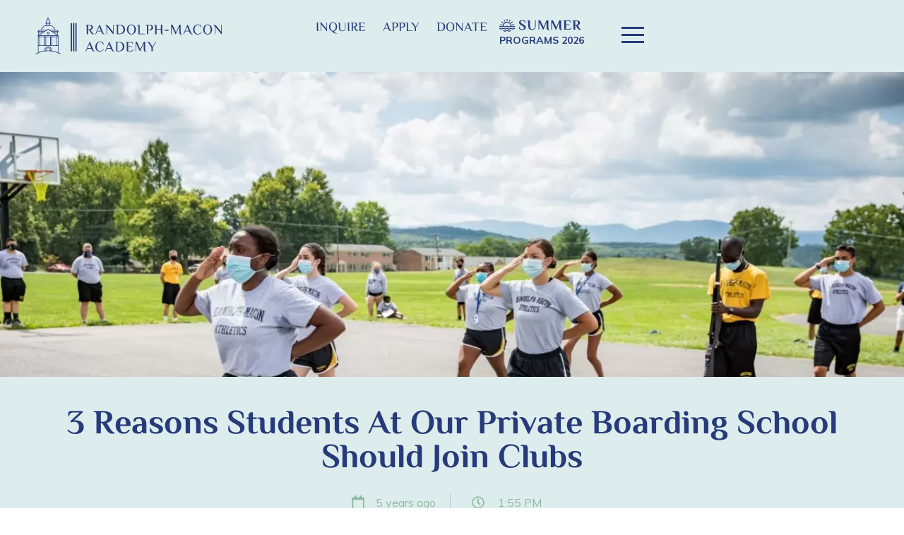

--- FILE ---
content_type: text/html; charset=UTF-8
request_url: https://rma.edu/blog/3-reasons-students-at-our-private-boarding-school-should-join-clubs/
body_size: 69337
content:
<!doctype html>
<html lang="en-CA">
<head><meta charset="UTF-8"><script>if(navigator.userAgent.match(/MSIE|Internet Explorer/i)||navigator.userAgent.match(/Trident\/7\..*?rv:11/i)){var href=document.location.href;if(!href.match(/[?&]nowprocket/)){if(href.indexOf("?")==-1){if(href.indexOf("#")==-1){document.location.href=href+"?nowprocket=1"}else{document.location.href=href.replace("#","?nowprocket=1#")}}else{if(href.indexOf("#")==-1){document.location.href=href+"&nowprocket=1"}else{document.location.href=href.replace("#","&nowprocket=1#")}}}}</script><script>(()=>{class RocketLazyLoadScripts{constructor(){this.v="2.0.3",this.userEvents=["keydown","keyup","mousedown","mouseup","mousemove","mouseover","mouseenter","mouseout","mouseleave","touchmove","touchstart","touchend","touchcancel","wheel","click","dblclick","input","visibilitychange"],this.attributeEvents=["onblur","onclick","oncontextmenu","ondblclick","onfocus","onmousedown","onmouseenter","onmouseleave","onmousemove","onmouseout","onmouseover","onmouseup","onmousewheel","onscroll","onsubmit"]}async t(){this.i(),this.o(),/iP(ad|hone)/.test(navigator.userAgent)&&this.h(),this.u(),this.l(this),this.m(),this.k(this),this.p(this),this._(),await Promise.all([this.R(),this.L()]),this.lastBreath=Date.now(),this.S(this),this.P(),this.D(),this.O(),this.M(),await this.C(this.delayedScripts.normal),await this.C(this.delayedScripts.defer),await this.C(this.delayedScripts.async),this.F("domReady"),await this.T(),await this.j(),await this.I(),this.F("windowLoad"),await this.A(),window.dispatchEvent(new Event("rocket-allScriptsLoaded")),this.everythingLoaded=!0,this.lastTouchEnd&&await new Promise((t=>setTimeout(t,500-Date.now()+this.lastTouchEnd))),this.H(),this.F("all"),this.U(),this.W()}i(){this.CSPIssue=sessionStorage.getItem("rocketCSPIssue"),document.addEventListener("securitypolicyviolation",(t=>{this.CSPIssue||"script-src-elem"!==t.violatedDirective||"data"!==t.blockedURI||(this.CSPIssue=!0,sessionStorage.setItem("rocketCSPIssue",!0))}),{isRocket:!0})}o(){window.addEventListener("pageshow",(t=>{this.persisted=t.persisted,this.realWindowLoadedFired=!0}),{isRocket:!0}),window.addEventListener("pagehide",(()=>{this.onFirstUserAction=null}),{isRocket:!0})}h(){let t;function e(e){t=e}window.addEventListener("touchstart",e,{isRocket:!0}),window.addEventListener("touchend",(function i(o){Math.abs(o.changedTouches[0].pageX-t.changedTouches[0].pageX)<10&&Math.abs(o.changedTouches[0].pageY-t.changedTouches[0].pageY)<10&&o.timeStamp-t.timeStamp<200&&(o.target.dispatchEvent(new PointerEvent("click",{target:o.target,bubbles:!0,cancelable:!0,detail:1})),event.preventDefault(),window.removeEventListener("touchstart",e,{isRocket:!0}),window.removeEventListener("touchend",i,{isRocket:!0}))}),{isRocket:!0})}q(t){this.userActionTriggered||("mousemove"!==t.type||this.firstMousemoveIgnored?"keyup"===t.type||"mouseover"===t.type||"mouseout"===t.type||(this.userActionTriggered=!0,this.onFirstUserAction&&this.onFirstUserAction()):this.firstMousemoveIgnored=!0),"click"===t.type&&t.preventDefault(),this.savedUserEvents.length>0&&(t.stopPropagation(),t.stopImmediatePropagation()),"touchstart"===this.lastEvent&&"touchend"===t.type&&(this.lastTouchEnd=Date.now()),"click"===t.type&&(this.lastTouchEnd=0),this.lastEvent=t.type,this.savedUserEvents.push(t)}u(){this.savedUserEvents=[],this.userEventHandler=this.q.bind(this),this.userEvents.forEach((t=>window.addEventListener(t,this.userEventHandler,{passive:!1,isRocket:!0})))}U(){this.userEvents.forEach((t=>window.removeEventListener(t,this.userEventHandler,{passive:!1,isRocket:!0}))),this.savedUserEvents.forEach((t=>{t.target.dispatchEvent(new window[t.constructor.name](t.type,t))}))}m(){this.eventsMutationObserver=new MutationObserver((t=>{const e="return false";for(const i of t){if("attributes"===i.type){const t=i.target.getAttribute(i.attributeName);t&&t!==e&&(i.target.setAttribute("data-rocket-"+i.attributeName,t),i.target["rocket"+i.attributeName]=new Function("event",t),i.target.setAttribute(i.attributeName,e))}"childList"===i.type&&i.addedNodes.forEach((t=>{if(t.nodeType===Node.ELEMENT_NODE)for(const i of t.attributes)this.attributeEvents.includes(i.name)&&i.value&&""!==i.value&&(t.setAttribute("data-rocket-"+i.name,i.value),t["rocket"+i.name]=new Function("event",i.value),t.setAttribute(i.name,e))}))}})),this.eventsMutationObserver.observe(document,{subtree:!0,childList:!0,attributeFilter:this.attributeEvents})}H(){this.eventsMutationObserver.disconnect(),this.attributeEvents.forEach((t=>{document.querySelectorAll("[data-rocket-"+t+"]").forEach((e=>{e.setAttribute(t,e.getAttribute("data-rocket-"+t)),e.removeAttribute("data-rocket-"+t)}))}))}k(t){Object.defineProperty(HTMLElement.prototype,"onclick",{get(){return this.rocketonclick||null},set(e){this.rocketonclick=e,this.setAttribute(t.everythingLoaded?"onclick":"data-rocket-onclick","this.rocketonclick(event)")}})}S(t){function e(e,i){let o=e[i];e[i]=null,Object.defineProperty(e,i,{get:()=>o,set(s){t.everythingLoaded?o=s:e["rocket"+i]=o=s}})}e(document,"onreadystatechange"),e(window,"onload"),e(window,"onpageshow");try{Object.defineProperty(document,"readyState",{get:()=>t.rocketReadyState,set(e){t.rocketReadyState=e},configurable:!0}),document.readyState="loading"}catch(t){console.log("WPRocket DJE readyState conflict, bypassing")}}l(t){this.originalAddEventListener=EventTarget.prototype.addEventListener,this.originalRemoveEventListener=EventTarget.prototype.removeEventListener,this.savedEventListeners=[],EventTarget.prototype.addEventListener=function(e,i,o){o&&o.isRocket||!t.B(e,this)&&!t.userEvents.includes(e)||t.B(e,this)&&!t.userActionTriggered||e.startsWith("rocket-")||t.everythingLoaded?t.originalAddEventListener.call(this,e,i,o):t.savedEventListeners.push({target:this,remove:!1,type:e,func:i,options:o})},EventTarget.prototype.removeEventListener=function(e,i,o){o&&o.isRocket||!t.B(e,this)&&!t.userEvents.includes(e)||t.B(e,this)&&!t.userActionTriggered||e.startsWith("rocket-")||t.everythingLoaded?t.originalRemoveEventListener.call(this,e,i,o):t.savedEventListeners.push({target:this,remove:!0,type:e,func:i,options:o})}}F(t){"all"===t&&(EventTarget.prototype.addEventListener=this.originalAddEventListener,EventTarget.prototype.removeEventListener=this.originalRemoveEventListener),this.savedEventListeners=this.savedEventListeners.filter((e=>{let i=e.type,o=e.target||window;return"domReady"===t&&"DOMContentLoaded"!==i&&"readystatechange"!==i||("windowLoad"===t&&"load"!==i&&"readystatechange"!==i&&"pageshow"!==i||(this.B(i,o)&&(i="rocket-"+i),e.remove?o.removeEventListener(i,e.func,e.options):o.addEventListener(i,e.func,e.options),!1))}))}p(t){let e;function i(e){return t.everythingLoaded?e:e.split(" ").map((t=>"load"===t||t.startsWith("load.")?"rocket-jquery-load":t)).join(" ")}function o(o){function s(e){const s=o.fn[e];o.fn[e]=o.fn.init.prototype[e]=function(){return this[0]===window&&t.userActionTriggered&&("string"==typeof arguments[0]||arguments[0]instanceof String?arguments[0]=i(arguments[0]):"object"==typeof arguments[0]&&Object.keys(arguments[0]).forEach((t=>{const e=arguments[0][t];delete arguments[0][t],arguments[0][i(t)]=e}))),s.apply(this,arguments),this}}if(o&&o.fn&&!t.allJQueries.includes(o)){const e={DOMContentLoaded:[],"rocket-DOMContentLoaded":[]};for(const t in e)document.addEventListener(t,(()=>{e[t].forEach((t=>t()))}),{isRocket:!0});o.fn.ready=o.fn.init.prototype.ready=function(i){function s(){parseInt(o.fn.jquery)>2?setTimeout((()=>i.bind(document)(o))):i.bind(document)(o)}return t.realDomReadyFired?!t.userActionTriggered||t.fauxDomReadyFired?s():e["rocket-DOMContentLoaded"].push(s):e.DOMContentLoaded.push(s),o([])},s("on"),s("one"),s("off"),t.allJQueries.push(o)}e=o}t.allJQueries=[],o(window.jQuery),Object.defineProperty(window,"jQuery",{get:()=>e,set(t){o(t)}})}P(){const t=new Map;document.write=document.writeln=function(e){const i=document.currentScript,o=document.createRange(),s=i.parentElement;let n=t.get(i);void 0===n&&(n=i.nextSibling,t.set(i,n));const c=document.createDocumentFragment();o.setStart(c,0),c.appendChild(o.createContextualFragment(e)),s.insertBefore(c,n)}}async R(){return new Promise((t=>{this.userActionTriggered?t():this.onFirstUserAction=t}))}async L(){return new Promise((t=>{document.addEventListener("DOMContentLoaded",(()=>{this.realDomReadyFired=!0,t()}),{isRocket:!0})}))}async I(){return this.realWindowLoadedFired?Promise.resolve():new Promise((t=>{window.addEventListener("load",t,{isRocket:!0})}))}M(){this.pendingScripts=[];this.scriptsMutationObserver=new MutationObserver((t=>{for(const e of t)e.addedNodes.forEach((t=>{"SCRIPT"!==t.tagName||t.noModule||t.isWPRocket||this.pendingScripts.push({script:t,promise:new Promise((e=>{const i=()=>{const i=this.pendingScripts.findIndex((e=>e.script===t));i>=0&&this.pendingScripts.splice(i,1),e()};t.addEventListener("load",i,{isRocket:!0}),t.addEventListener("error",i,{isRocket:!0}),setTimeout(i,1e3)}))})}))})),this.scriptsMutationObserver.observe(document,{childList:!0,subtree:!0})}async j(){await this.J(),this.pendingScripts.length?(await this.pendingScripts[0].promise,await this.j()):this.scriptsMutationObserver.disconnect()}D(){this.delayedScripts={normal:[],async:[],defer:[]},document.querySelectorAll("script[type$=rocketlazyloadscript]").forEach((t=>{t.hasAttribute("data-rocket-src")?t.hasAttribute("async")&&!1!==t.async?this.delayedScripts.async.push(t):t.hasAttribute("defer")&&!1!==t.defer||"module"===t.getAttribute("data-rocket-type")?this.delayedScripts.defer.push(t):this.delayedScripts.normal.push(t):this.delayedScripts.normal.push(t)}))}async _(){await this.L();let t=[];document.querySelectorAll("script[type$=rocketlazyloadscript][data-rocket-src]").forEach((e=>{let i=e.getAttribute("data-rocket-src");if(i&&!i.startsWith("data:")){i.startsWith("//")&&(i=location.protocol+i);try{const o=new URL(i).origin;o!==location.origin&&t.push({src:o,crossOrigin:e.crossOrigin||"module"===e.getAttribute("data-rocket-type")})}catch(t){}}})),t=[...new Map(t.map((t=>[JSON.stringify(t),t]))).values()],this.N(t,"preconnect")}async $(t){if(await this.G(),!0!==t.noModule||!("noModule"in HTMLScriptElement.prototype))return new Promise((e=>{let i;function o(){(i||t).setAttribute("data-rocket-status","executed"),e()}try{if(navigator.userAgent.includes("Firefox/")||""===navigator.vendor||this.CSPIssue)i=document.createElement("script"),[...t.attributes].forEach((t=>{let e=t.nodeName;"type"!==e&&("data-rocket-type"===e&&(e="type"),"data-rocket-src"===e&&(e="src"),i.setAttribute(e,t.nodeValue))})),t.text&&(i.text=t.text),t.nonce&&(i.nonce=t.nonce),i.hasAttribute("src")?(i.addEventListener("load",o,{isRocket:!0}),i.addEventListener("error",(()=>{i.setAttribute("data-rocket-status","failed-network"),e()}),{isRocket:!0}),setTimeout((()=>{i.isConnected||e()}),1)):(i.text=t.text,o()),i.isWPRocket=!0,t.parentNode.replaceChild(i,t);else{const i=t.getAttribute("data-rocket-type"),s=t.getAttribute("data-rocket-src");i?(t.type=i,t.removeAttribute("data-rocket-type")):t.removeAttribute("type"),t.addEventListener("load",o,{isRocket:!0}),t.addEventListener("error",(i=>{this.CSPIssue&&i.target.src.startsWith("data:")?(console.log("WPRocket: CSP fallback activated"),t.removeAttribute("src"),this.$(t).then(e)):(t.setAttribute("data-rocket-status","failed-network"),e())}),{isRocket:!0}),s?(t.fetchPriority="high",t.removeAttribute("data-rocket-src"),t.src=s):t.src="data:text/javascript;base64,"+window.btoa(unescape(encodeURIComponent(t.text)))}}catch(i){t.setAttribute("data-rocket-status","failed-transform"),e()}}));t.setAttribute("data-rocket-status","skipped")}async C(t){const e=t.shift();return e?(e.isConnected&&await this.$(e),this.C(t)):Promise.resolve()}O(){this.N([...this.delayedScripts.normal,...this.delayedScripts.defer,...this.delayedScripts.async],"preload")}N(t,e){this.trash=this.trash||[];let i=!0;var o=document.createDocumentFragment();t.forEach((t=>{const s=t.getAttribute&&t.getAttribute("data-rocket-src")||t.src;if(s&&!s.startsWith("data:")){const n=document.createElement("link");n.href=s,n.rel=e,"preconnect"!==e&&(n.as="script",n.fetchPriority=i?"high":"low"),t.getAttribute&&"module"===t.getAttribute("data-rocket-type")&&(n.crossOrigin=!0),t.crossOrigin&&(n.crossOrigin=t.crossOrigin),t.integrity&&(n.integrity=t.integrity),t.nonce&&(n.nonce=t.nonce),o.appendChild(n),this.trash.push(n),i=!1}})),document.head.appendChild(o)}W(){this.trash.forEach((t=>t.remove()))}async T(){try{document.readyState="interactive"}catch(t){}this.fauxDomReadyFired=!0;try{await this.G(),document.dispatchEvent(new Event("rocket-readystatechange")),await this.G(),document.rocketonreadystatechange&&document.rocketonreadystatechange(),await this.G(),document.dispatchEvent(new Event("rocket-DOMContentLoaded")),await this.G(),window.dispatchEvent(new Event("rocket-DOMContentLoaded"))}catch(t){console.error(t)}}async A(){try{document.readyState="complete"}catch(t){}try{await this.G(),document.dispatchEvent(new Event("rocket-readystatechange")),await this.G(),document.rocketonreadystatechange&&document.rocketonreadystatechange(),await this.G(),window.dispatchEvent(new Event("rocket-load")),await this.G(),window.rocketonload&&window.rocketonload(),await this.G(),this.allJQueries.forEach((t=>t(window).trigger("rocket-jquery-load"))),await this.G();const t=new Event("rocket-pageshow");t.persisted=this.persisted,window.dispatchEvent(t),await this.G(),window.rocketonpageshow&&window.rocketonpageshow({persisted:this.persisted})}catch(t){console.error(t)}}async G(){Date.now()-this.lastBreath>45&&(await this.J(),this.lastBreath=Date.now())}async J(){return document.hidden?new Promise((t=>setTimeout(t))):new Promise((t=>requestAnimationFrame(t)))}B(t,e){return e===document&&"readystatechange"===t||(e===document&&"DOMContentLoaded"===t||(e===window&&"DOMContentLoaded"===t||(e===window&&"load"===t||e===window&&"pageshow"===t)))}static run(){(new RocketLazyLoadScripts).t()}}RocketLazyLoadScripts.run()})();</script>
	
	<meta name="viewport" content="width=device-width, initial-scale=1">
	<meta name="facebook-domain-verification" content="ry1ltowm3nqculkzs5yfcww7ibovk2">
	<link rel="profile" href="http://gmpg.org/xfn/11">
	<meta name='robots' content='index, follow, max-image-preview:large, max-snippet:-1, max-video-preview:-1' />

	<!-- This site is optimized with the Yoast SEO plugin v23.1 - https://yoast.com/wordpress/plugins/seo/ -->
	<title>3 Reasons Students at Our Boarding School Should Join Clubs</title><link rel="preload" data-rocket-preload as="font" href="https://rma.edu/wp-content/cache/perfmatters/rma.edu/fonts/1Ptvg83HX_SGhgqk3wotYKNnBQ.woff2" crossorigin><link rel="preload" data-rocket-preload as="font" href="https://rma.edu/wp-content/cache/perfmatters/rma.edu/fonts/vEFV2_5QCwIS4_Dhez5jcWBuT0020Nqf.woff2" crossorigin><link rel="preload" data-rocket-preload as="font" href="https://rma.edu/wp-content/cache/perfmatters/rma.edu/fonts/vEFI2_5QCwIS4_Dhez5jcWjValgb8te1Xb7G.woff2" crossorigin><style id="wpr-usedcss">:where(.wp-block-button__link){border-radius:9999px;box-shadow:none;padding:calc(.667em + 2px) calc(1.333em + 2px);text-decoration:none}:where(.wp-block-calendar table:not(.has-background) th){background:#ddd}:where(.wp-block-columns){margin-bottom:1.75em}:where(.wp-block-columns.has-background){padding:1.25em 2.375em}:where(.wp-block-cover-image:not(.has-text-color)),:where(.wp-block-cover:not(.has-text-color)){color:#fff}:where(.wp-block-cover-image.is-light:not(.has-text-color)),:where(.wp-block-cover.is-light:not(.has-text-color)){color:#000}:where(.wp-block-file){margin-bottom:1.5em}:where(.wp-block-file__button){border-radius:2em;display:inline-block;padding:.5em 1em}:where(.wp-block-file__button):is(a):active,:where(.wp-block-file__button):is(a):focus,:where(.wp-block-file__button):is(a):hover,:where(.wp-block-file__button):is(a):visited{box-shadow:none;color:#fff;opacity:.85;text-decoration:none}:where(.wp-block-latest-comments:not([style*=line-height] .wp-block-latest-comments__comment)){line-height:1.1}:where(.wp-block-latest-comments:not([style*=line-height] .wp-block-latest-comments__comment-excerpt p)){line-height:1.8}ul{box-sizing:border-box}:where(.wp-block-navigation.has-background .wp-block-navigation-item a:not(.wp-element-button)),:where(.wp-block-navigation.has-background .wp-block-navigation-submenu a:not(.wp-element-button)){padding:.5em 1em}:where(.wp-block-navigation .wp-block-navigation__submenu-container .wp-block-navigation-item a:not(.wp-element-button)),:where(.wp-block-navigation .wp-block-navigation__submenu-container .wp-block-navigation-submenu a:not(.wp-element-button)),:where(.wp-block-navigation .wp-block-navigation__submenu-container .wp-block-navigation-submenu button.wp-block-navigation-item__content),:where(.wp-block-navigation .wp-block-navigation__submenu-container .wp-block-pages-list__item button.wp-block-navigation-item__content){padding:.5em 1em}:where(p.has-text-color:not(.has-link-color)) a{color:inherit}:where(.wp-block-post-excerpt){margin-bottom:var(--wp--style--block-gap);margin-top:var(--wp--style--block-gap)}:where(.wp-block-preformatted.has-background){padding:1.25em 2.375em}:where(.wp-block-pullquote){margin:0 0 1em}:where(.wp-block-search__button){border:1px solid #ccc;padding:6px 10px}:where(.wp-block-search__button-inside .wp-block-search__inside-wrapper){border:1px solid #949494;box-sizing:border-box;padding:4px}:where(.wp-block-search__button-inside .wp-block-search__inside-wrapper) .wp-block-search__input{border:none;border-radius:0;padding:0 4px}:where(.wp-block-search__button-inside .wp-block-search__inside-wrapper) .wp-block-search__input:focus{outline:0}:where(.wp-block-search__button-inside .wp-block-search__inside-wrapper) :where(.wp-block-search__button){padding:4px 8px}:where(.wp-block-term-description){margin-bottom:var(--wp--style--block-gap);margin-top:var(--wp--style--block-gap)}:where(pre.wp-block-verse){font-family:inherit}:root{--wp--preset--font-size--normal:16px;--wp--preset--font-size--huge:42px}.screen-reader-text{border:0;clip:rect(1px,1px,1px,1px);-webkit-clip-path:inset(50%);clip-path:inset(50%);height:1px;margin:-1px;overflow:hidden;padding:0;position:absolute;width:1px;word-wrap:normal!important}.screen-reader-text:focus{background-color:#ddd;clip:auto!important;-webkit-clip-path:none;clip-path:none;color:#444;display:block;font-size:1em;height:auto;left:5px;line-height:normal;padding:15px 23px 14px;text-decoration:none;top:5px;width:auto;z-index:100000}html :where(.has-border-color){border-style:solid}html :where([style*=border-top-color]){border-top-style:solid}html :where([style*=border-right-color]){border-right-style:solid}html :where([style*=border-bottom-color]){border-bottom-style:solid}html :where([style*=border-left-color]){border-left-style:solid}html :where([style*=border-width]){border-style:solid}html :where([style*=border-top-width]){border-top-style:solid}html :where([style*=border-right-width]){border-right-style:solid}html :where([style*=border-bottom-width]){border-bottom-style:solid}html :where([style*=border-left-width]){border-left-style:solid}html :where(img[class*=wp-image-]){height:auto;max-width:100%}:where(figure){margin:0 0 1em}html :where(.is-position-sticky){--wp-admin--admin-bar--position-offset:var(--wp-admin--admin-bar--height, 0px)}@media screen and (max-width:600px){html :where(.is-position-sticky){--wp-admin--admin-bar--position-offset:0px}}html :where(.wp-block-column){margin-bottom:0;margin-top:0}:where(.wp-block-post-comments input[type=submit]){border:none}:where(.editor-styles-wrapper){--wp--preset--font-size--normal:16px;--wp--preset--font-size--huge:42px}:where(.editor-styles-wrapper) .has-regular-font-size{font-size:16px}:where(.editor-styles-wrapper) .has-larger-font-size{font-size:42px}:where(.editor-styles-wrapper) .has-normal-font-size{font-size:var(--wp--preset--font-size--normal)}:where(.editor-styles-wrapper) .has-huge-font-size{font-size:var(--wp--preset--font-size--huge)}:where(.editor-styles-wrapper) iframe:not([frameborder]){border:0}body{--wp--preset--color--black:#000000;--wp--preset--color--cyan-bluish-gray:#abb8c3;--wp--preset--color--white:#ffffff;--wp--preset--color--pale-pink:#f78da7;--wp--preset--color--vivid-red:#cf2e2e;--wp--preset--color--luminous-vivid-orange:#ff6900;--wp--preset--color--luminous-vivid-amber:#fcb900;--wp--preset--color--light-green-cyan:#7bdcb5;--wp--preset--color--vivid-green-cyan:#00d084;--wp--preset--color--pale-cyan-blue:#8ed1fc;--wp--preset--color--vivid-cyan-blue:#0693e3;--wp--preset--color--vivid-purple:#9b51e0;--wp--preset--gradient--vivid-cyan-blue-to-vivid-purple:linear-gradient(135deg,rgba(6, 147, 227, 1) 0%,rgb(155, 81, 224) 100%);--wp--preset--gradient--light-green-cyan-to-vivid-green-cyan:linear-gradient(135deg,rgb(122, 220, 180) 0%,rgb(0, 208, 130) 100%);--wp--preset--gradient--luminous-vivid-amber-to-luminous-vivid-orange:linear-gradient(135deg,rgba(252, 185, 0, 1) 0%,rgba(255, 105, 0, 1) 100%);--wp--preset--gradient--luminous-vivid-orange-to-vivid-red:linear-gradient(135deg,rgba(255, 105, 0, 1) 0%,rgb(207, 46, 46) 100%);--wp--preset--gradient--very-light-gray-to-cyan-bluish-gray:linear-gradient(135deg,rgb(238, 238, 238) 0%,rgb(169, 184, 195) 100%);--wp--preset--gradient--cool-to-warm-spectrum:linear-gradient(135deg,rgb(74, 234, 220) 0%,rgb(151, 120, 209) 20%,rgb(207, 42, 186) 40%,rgb(238, 44, 130) 60%,rgb(251, 105, 98) 80%,rgb(254, 248, 76) 100%);--wp--preset--gradient--blush-light-purple:linear-gradient(135deg,rgb(255, 206, 236) 0%,rgb(152, 150, 240) 100%);--wp--preset--gradient--blush-bordeaux:linear-gradient(135deg,rgb(254, 205, 165) 0%,rgb(254, 45, 45) 50%,rgb(107, 0, 62) 100%);--wp--preset--gradient--luminous-dusk:linear-gradient(135deg,rgb(255, 203, 112) 0%,rgb(199, 81, 192) 50%,rgb(65, 88, 208) 100%);--wp--preset--gradient--pale-ocean:linear-gradient(135deg,rgb(255, 245, 203) 0%,rgb(182, 227, 212) 50%,rgb(51, 167, 181) 100%);--wp--preset--gradient--electric-grass:linear-gradient(135deg,rgb(202, 248, 128) 0%,rgb(113, 206, 126) 100%);--wp--preset--gradient--midnight:linear-gradient(135deg,rgb(2, 3, 129) 0%,rgb(40, 116, 252) 100%);--wp--preset--font-size--small:13px;--wp--preset--font-size--medium:20px;--wp--preset--font-size--large:36px;--wp--preset--font-size--x-large:42px;--wp--preset--spacing--20:0.44rem;--wp--preset--spacing--30:0.67rem;--wp--preset--spacing--40:1rem;--wp--preset--spacing--50:1.5rem;--wp--preset--spacing--60:2.25rem;--wp--preset--spacing--70:3.38rem;--wp--preset--spacing--80:5.06rem;--wp--preset--shadow--natural:6px 6px 9px rgba(0, 0, 0, .2);--wp--preset--shadow--deep:12px 12px 50px rgba(0, 0, 0, .4);--wp--preset--shadow--sharp:6px 6px 0px rgba(0, 0, 0, .2);--wp--preset--shadow--outlined:6px 6px 0px -3px rgba(255, 255, 255, 1),6px 6px rgba(0, 0, 0, 1);--wp--preset--shadow--crisp:6px 6px 0px rgba(0, 0, 0, 1)}:where(.is-layout-flex){gap:.5em}:where(.is-layout-grid){gap:.5em}:where(.wp-block-post-template.is-layout-flex){gap:1.25em}:where(.wp-block-post-template.is-layout-grid){gap:1.25em}:where(.wp-block-columns.is-layout-flex){gap:2em}:where(.wp-block-columns.is-layout-grid){gap:2em}.fa{display:inline-block;font:14px/1 FontAwesome;font-size:inherit;text-rendering:auto;-webkit-font-smoothing:antialiased;-moz-osx-font-smoothing:grayscale}@-webkit-keyframes fa-spin{0%{-webkit-transform:rotate(0);transform:rotate(0)}to{-webkit-transform:rotate(359deg);transform:rotate(359deg)}}@keyframes fa-spin{0%{-webkit-transform:rotate(0);transform:rotate(0)}to{-webkit-transform:rotate(359deg);transform:rotate(359deg)}}.fa-arrow-right:before{content:"\f061"}.comments-area a{text-decoration:underline}.pagination{margin:20px auto}.sticky{position:relative;display:block}.hide{display:none!important}.screen-reader-text{clip:rect(1px,1px,1px,1px);height:1px;overflow:hidden;position:absolute!important;width:1px;word-wrap:normal!important}.screen-reader-text:focus{background-color:#eee;clip:auto!important;clip-path:none;color:#333;display:block;font-size:1rem;height:auto;left:5px;line-height:normal;padding:15px 23px 14px;text-decoration:none;top:5px;width:auto;z-index:100000}#extra-menu-nav .elementor-nav-menu .menu-item-has-children.has-nolink>.navlink-icon{position:absolute;width:100%!important;z-index:999!important;background:0 0!important}#extra-menu-nav .elementor-nav-menu .menu-item-has-children.has-nolink>.navlink-icon:hover{background:0 0!important}#extra-menu-nav .elementor-nav-menu .menu-item-has-children.has-nolink>.navlink-icon:hover~a.navlink-text{color:#ffdc00!important;cursor:pointer;background:0 0!important}.elementor-sticky--effects.is-sticky-header{position:fixed;width:100%;top:0;z-index:99;transition:all .4s ease-out}section#section-main-header{transition:all .4s ease-out!important}:root{--blue:#007bff;--indigo:#6610f2;--purple:#6f42c1;--pink:#e83e8c;--red:#dc3545;--orange:#fd7e14;--yellow:#ffc107;--green:#28a745;--teal:#20c997;--cyan:#17a2b8;--white:#fff;--gray:#6c757d;--gray-dark:#343a40;--primary:#007bff;--secondary:#6c757d;--success:#28a745;--info:#17a2b8;--warning:#ffc107;--danger:#dc3545;--light:#f8f9fa;--dark:#343a40;--breakpoint-xs:0;--breakpoint-sm:576px;--breakpoint-md:768px;--breakpoint-lg:992px;--breakpoint-xl:1200px;--font-family-sans-serif:-apple-system,BlinkMacSystemFont,"Segoe UI",Roboto,"Helvetica Neue",Arial,"Noto Sans",sans-serif,"Apple Color Emoji","Segoe UI Emoji","Segoe UI Symbol","Noto Color Emoji";--font-family-monospace:SFMono-Regular,Menlo,Monaco,Consolas,"Liberation Mono","Courier New",monospace}.container{width:100%;padding-right:15px;padding-left:15px;margin-right:auto;margin-left:auto}@media (min-width:576px){.container{max-width:540px}}@media (min-width:768px){.container{max-width:720px}}@media (min-width:992px){.container{max-width:960px}}@media (min-width:1200px){.container{max-width:1140px}}.row{display:-webkit-box;display:-ms-flexbox;display:flex;-ms-flex-wrap:wrap;flex-wrap:wrap;margin-right:-15px;margin-left:-15px}.fade{-webkit-transition:opacity .15s linear;transition:opacity .15s linear}@media (prefers-reduced-motion:reduce){.fade{-webkit-transition:none;transition:none}}.fade:not(.show){opacity:0}.collapse:not(.show){display:none}.collapsing{position:relative;height:0;overflow:hidden;-webkit-transition:height .35s;transition:height .35s ease}@media (prefers-reduced-motion:reduce){.collapsing{-webkit-transition:none;transition:none}}.close{float:right;font-size:1.5rem;font-weight:700;line-height:1;color:#000;text-shadow:0 1px 0 #fff;opacity:.5}.close:hover{color:#000;text-decoration:none}.close:not(:disabled):not(.disabled):focus,.close:not(:disabled):not(.disabled):hover{opacity:.75}button.close{padding:0;background-color:transparent;border:0}a.close.disabled{pointer-events:none}.modal-open{overflow:hidden}.modal-open .modal{overflow-x:hidden;overflow-y:auto}.modal{position:fixed;top:0;left:0;z-index:1050;display:none;width:100%;height:100%;overflow:hidden;outline:0}.modal-dialog{position:relative;width:auto;margin:.5rem;pointer-events:none}.modal.fade .modal-dialog{-webkit-transition:-webkit-transform .3s ease-out;transition:-webkit-transform .3s ease-out;transition:transform .3s ease-out;transition:transform .3s ease-out,-webkit-transform .3s ease-out;-webkit-transform:translate(0,-50px);transform:translate(0,-50px)}@media (prefers-reduced-motion:reduce){.modal.fade .modal-dialog{-webkit-transition:none;transition:none}}.modal.show .modal-dialog{-webkit-transform:none;transform:none}.modal-dialog-scrollable{display:-webkit-box;display:-ms-flexbox;display:flex;max-height:calc(100% - 1rem)}.modal-dialog-scrollable .modal-body{overflow-y:auto}.modal-backdrop{position:fixed;top:0;left:0;z-index:1040;width:100vw;height:100vh;background-color:#000}.modal-backdrop.fade{opacity:0}.modal-backdrop.show{opacity:.5}.modal-body{position:relative;-webkit-box-flex:1;-ms-flex:1 1 auto;flex:1 1 auto;padding:1rem}.modal-scrollbar-measure{position:absolute;top:-9999px;width:50px;height:50px;overflow:scroll}@media (min-width:576px){.modal-dialog{max-width:500px;margin:1.75rem auto}.modal-dialog-scrollable{max-height:calc(100% - 3.5rem)}}@media print{*,::after,::before{text-shadow:none!important;-webkit-box-shadow:none!important;box-shadow:none!important}a:not(.btn){text-decoration:underline}img,tr{page-break-inside:avoid}h2,h3,p{orphans:3;widows:3}h2,h3{page-break-after:avoid}@page{size:a3}body{min-width:992px!important}.container{min-width:992px!important}.navbar{display:none}.table{border-collapse:collapse!important}.table th{background-color:#fff!important}}:root{--primary:#273B7A;--secondary:#273B7A;--dark-accent:#052142;--accent:#FCE700;--accent-2:#FCE700;--dark-5:#425057;--dark:#425057;--dark-0:#141A22;--light-0:#ffffff;--light-d:#DDEDED;--ogreen:#91B9A4;--transition-75:all 0.75s ease-out;--font-header:"Philosopher",Sans-serif;--font-default:"Mulish",Sans-serif;--box-shadow-1:"0 4px 24px 0 rgba(103, 151, 255, 0.1), 0 12px 64px 0 rgba(103, 151, 255, 0.1)";--box-shadow-2:"0 14px 28px rgba(0,0,0,0.25), 0 10px 10px rgba(0,0,0,0.22)"}body,html{font-size:16px!important}.elementor-default a{color:var(--primary)}h1,h2,h3,h4{line-height:100%}.section-main-header{border-bottom:1px solid #eee}.section-main-header .header-menu-column .elementor-icon-list-items{align-items:center}.section-main-header .header-menu-column .elementor-icon-list-items li:last-of-type .elementor-icon-list-icon{margin-right:0}.section-main-header .header-menu-column .elementor-icon-list-items li:last-of-type .elementor-icon-list-icon i{font-size:40px}.section-main-header .header-menu-column .elementor-icon-list-items li:last-of-type .elementor-icon-list-icon svg{height:40px;width:50px;display:block}.section-main-header .header-menu-column .elementor-icon-list-items li:last-of-type:hover{cursor:pointer}.section-main-header.elementor-sticky--effects{transition:background-color .5s ease-out;box-shadow:0 4px 24px 0 rgba(103,151,255,.1),0 12px 64px 0 rgba(103,151,255,.1)}.section-main-header .elementor-search-form .elementor-search-form__toggle i{color:var(--secondary);background:0 0}.section-main-header .elementor-search-form__input{color:var(--light-0)!important;letter-spacing:.7px!important;font-size:1.5rem!important;line-height:120%!important;font-weight:300!important}.section-main-header .elementor-search-form__input::-webkit-input-placeholder{font-size:1.5rem!important;line-height:120%!important;font-weight:300!important;letter-spacing:.7px!important}.section-main-header .elementor-search-form__input:-ms-input-placeholder{font-size:1.5rem!important;line-height:120%!important;font-weight:300!important;letter-spacing:.7px!important}.section-main-header .elementor-search-form__input::placeholder{font-size:1.5rem!important;line-height:120%!important;font-weight:300!important;letter-spacing:.7px!important}.section-main-header input[type=search]::-webkit-search-cancel-button{-webkit-appearance:none;-moz-appearance:none}#extra-menu-section{position:fixed;right:0;z-index:100;top:0;display:none;width:450px;overflow-y:auto}#extra-menu-section .elementor-button-link .elementor-button-icon svg{height:24px;width:24px}#extra-menu-section .navlink-text{font-family:var(--font-header)!important}#extra-menu-section .elementor-search-form .elementor-search-form__toggle i{background:0 0}#extra-menu-nav nav .menu-item a{text-transform:none;position:relative;padding-left:0;padding-top:5px;padding-bottom:5px;letter-spacing:1px}#extra-menu-nav nav .menu-item a .sub-arrow{display:block;position:absolute;left:0;margin:0}#extra-menu-nav nav .menu-item a .sub-arrow svg{width:16px;transform:rotate(270deg);fill:var(--ogreen)!important;transform-origin:center}#extra-menu-nav nav .menu-item a .sub-arrow:hover svg{fill:var(--accent)!important}#extra-menu-nav nav .menu-item a.highlighted{background:0 0}#extra-menu-nav nav .menu-item a.highlighted .sub-arrow svg{transform:rotate(0);fill:var(--accent)!important}#extra-menu-nav nav .menu-item a:hover{background:0 0;color:var(--accent)}#extra-menu-nav nav .menu-item .sub-menu{padding-bottom:.5rem}#extra-menu-nav nav .menu-item .sub-menu .sub-menu a{padding-left:45px}#extra-menu-nav nav>.elementor-nav-menu>.menu-item:last-child:after{content:none}#extra-menu-nav nav>.elementor-nav-menu>.menu-item:after{content:"";display:none;width:100%;height:1px;background-image:linear-gradient(to right,transparent 50%,rgba(255,255,255,.6) 50%);background-size:10px 100%;border:none;position:absolute;bottom:0;left:0;z-index:4}#extra-menu-nav nav>.elementor-nav-menu>.menu-item>a{font-size:1.25rem;letter-spacing:2px;font-weight:500;line-height:110%;padding-top:.8rem;padding-bottom:.8rem;padding-left:0!important}#extra-menu-nav nav>.elementor-nav-menu>.menu-item>a .sub-arrow i{font-size:.9rem}#extra-menu-nav nav>.elementor-nav-menu>.menu-item>a.highlighted{background:0 0;color:var(--light-0)}#extra-menu-nav nav>.elementor-nav-menu>.menu-item>a.highlighted .sub-arrow i{transform:rotate(0)}#extra-menu-nav nav>.elementor-nav-menu>.menu-item>a:hover{background:var(--accent)!important;color:var(--secondary)!important}#extra-menu-nav nav>.elementor-nav-menu>.menu-item>a .sub-menu{padding-bottom:1.5rem}#extra-menu-nav nav .menu-item .sub-menu .sub-menu a{padding-left:10px}#extra-menu-nav nav>.elementor-nav-menu>.menu-item>a{font-family:var(--font-header)!important}#extra-menu-nav .elementor-nav-menu .menu-item-has-children .navlink-text{font-family:var(--font-default)!important}#extra-menu-nav .sub-menu .menu-item-has-children .navlink-icon{width:50px!important;height:50px!important}#extra-menu-nav .sub-menu .menu-item-has-children .navlink-icon .sub-arrow{margin:0!important;height:30px!important;padding-top:6px;margin-left:-2px!important;margin-right:0!important;text-align:right;width:30px!important;text-align:right}#extra-menu-nav .sub-menu .menu-item-has-children .navlink-icon:hover .sub-arrow{transform:rotate(90deg)!important;transform-origin:80% 40%}.elementor-location-single table{max-width:800px}.m-custom-grid-parent .elementor-icon-box-wrapper{height:100%}.m-custom-grid-parent:hover .elementor-icon-box-wrapper{box-shadow:0 4px 24px 0 rgba(103,151,255,.1),0 12px 64px 0 rgba(103,151,255,.1)!important}.page-breadcrumbs{margin:0;text-align:center;color:var(--ogreen);line-height:100%;font-size:14px!important;font-family:var(--font-default)!important;font-weight:500;text-transform:none}.page-breadcrumbs a{font-size:13px!important;font-family:var(--font-default)!important;display:inline-block;padding:0;font-weight:500;position:relative;padding-right:15px;line-height:150%;text-transform:none}.page-breadcrumbs a:after{content:"»";position:absolute;color:var(--primary);top:45%;transform:translateY(-50%);right:0}.page-breadcrumbs span{display:inline-block;padding:0 7px;text-transform:none;color:var(--ogreen)}@media screen and (max-width:767px){.section-main-header .header-menu-column .elementor-icon-list-items li:last-of-type .elementor-icon-list-icon{margin-right:10px!important}.section-main-header .header-menu-column .elementor-icon-list-items li:last-of-type .elementor-icon-list-text{display:none}.section-main-header .elementor-search-form__input{font-size:1rem!important}#extra-menu-section{width:100%;height:100vh;background:var(--dark-0)}.page-breadcrumbs a:after{top:40%}.page-breadcrumbs{font-size:.8rem!important}.page-breadcrumbs a{font-size:.8rem!important}}.m-custom-grid-parent{height:100%!important}.m-custom-grid-parent .elementor-widget-container{padding:0!important;height:100%}.m-custom-grid-parent .elementor-icon-box-wrapper{padding:1.25rem}@media screen and (min-width:768px){.modal-body{padding-left:2rem;padding-right:2rem}.m-custom-grid-parent .elementor-icon-box-wrapper{padding:1.25rem}}#extra-menu-nav .elementor-nav-menu--dropdown{overflow:visible!important}#extra-menu-nav .elementor-nav-menu .menu-item-has-children{overflow-y:hidden}#extra-menu-nav .elementor-nav-menu .menu-item-has-children .sub-menu{padding-left:20px;padding-top:10px}#extra-menu-nav .elementor-nav-menu .menu-item-has-children .navlink-icon{display:inline-block;width:50px!important;padding:0!important;height:auto;position:absolute;z-index:3;height:52px!important;background:0 0;right:0;margin-left:0!important}#extra-menu-nav .elementor-nav-menu .menu-item-has-children .navlink-icon .sub-arrow{position:relative;width:34px;height:34px;margin-top:0;margin-left:auto}#extra-menu-nav .elementor-nav-menu .menu-item-has-children .navlink-icon.highlighted+.navlink-text{color:var(--accent)!important}#extra-menu-nav .elementor-nav-menu .menu-item-has-children .navlink-icon:hover{background:0 0!important;color:var(--accent)!important}#extra-menu-nav .elementor-nav-menu .menu-item-has-children .navlink-icon:hover .sub-arrow{transform:rotate(0)}#extra-menu-nav .elementor-nav-menu .menu-item-has-children .navlink-icon.highlighted{background:0 0!important}#extra-menu-nav .elementor-nav-menu .menu-item-has-children .navlink-icon.highlighted .sub-arrow{color:var(--accent)!important}@media screen and (min-width:1025px){#extra-menu-nav .elementor-nav-menu .menu-item-has-children .navlink-icon:hover .sub-arrow{transform:rotate(90deg)!important}#extra-menu-nav .elementor-nav-menu .menu-item-has-children .navlink-icon.highlighted:hover .sub-arrow{transform:rotate(-90deg)!important}}#extra-menu-nav .elementor-nav-menu .menu-item-has-children .navlink-text{width:calc(100% - 50px);margin-left:0!important;margin-bottom:1px!important;padding-left:0;z-index:99;font-family:var(--font-header)!important}#extra-menu-nav .elementor-nav-menu .menu-item-has-children .navlink-text:hover{background:0 0!important;color:var(--accent)!important}#extra-menu-nav .elementor-nav-menu .navlink-text{font-family:var(--font-header)}#extra-menu-nav .sub-menu .menu-item-has-children .navlink-icon{height:30px!important;width:40px}#extra-menu-nav .sub-menu .menu-item-has-children .navlink-icon .sub-arrow{margin:0!important;height:30px!important;padding-top:6px;margin-left:0!important;margin-right:0!important;text-align:right}#extra-menu-nav .sub-menu .menu-item-has-children .navlink-text{font-size:.85em!important;margin-left:0!important}.single-post h2 a,.single-post h3 a{font-family:var(--font-header);font-style:italic}table{width:100%;max-width:800px}.fluentform{width:100%;max-width:800px;margin:0 auto}.elementor-location-header .elementor-sticky.elementor-sticky--active{width:100%!important}.elementor-sticky--effects.is-sticky-header{position:fixed;width:100%;top:0;z-index:99}#extra-menu-nav nav>.elementor-nav-menu>.menu-item>a:hover{background:0 0!important;color:var(--accent)!important}.menu-search-toggle .elementor-search-form__toggle{background-image:var(--wpr-bg-5b74c93f-b76a-4a24-ba7f-269173b11e3a);background-size:24px;background-repeat:no-repeat;background-position:center}.menu-search-toggle .elementor-search-form__toggle i{opacity:0}.menu-search-toggle .e-font-icon-svg-container{background-color:transparent!important}.menu-search-toggle .e-font-icon-svg-container svg{opacity:0!important}.swiper-pagination-bullet{background:#232323!important;opacity:1!important;margin:0 4px!important}.swiper-pagination-bullet:hover{background-color:var(--accent)!important}#extra-menu-nav .elementor-nav-menu .sub-menu .menu-item-has-children .navlink-text,.elementor-nav-menu--dropdown.elementor-nav-menu__container .elementor-sub-item{font-family:var(--font-default)!important;font-size:15px!important;color:var(--light-0)!important;padding-top:7px!important;padding-bottom:7px!important;font-weight:400!important}#extra-menu-nav .elementor-nav-menu .sub-menu .menu-item-has-children .navlink-text:active,#extra-menu-nav .elementor-nav-menu .sub-menu .menu-item-has-children .navlink-text:hover,.elementor-nav-menu--dropdown.elementor-nav-menu__container .elementor-sub-item:active,.elementor-nav-menu--dropdown.elementor-nav-menu__container .elementor-sub-item:hover{color:var(--accent)!important}.main-nav-list ul li a{position:relative}.main-nav-list ul li a:after{position:absolute;left:50%;content:"";height:4px;background:var(--accent);transition:all .3s linear;width:0;bottom:-2px}.main-nav-list ul li a:hover{cursor:pointer}.main-nav-list ul li a:hover:after{width:100%;margin-left:-50%}.has-border-effect{position:relative}.has-border-effect:after{position:absolute;left:50%;content:"";height:1px;height:1px;background:var(--light-0);transition:all .3s linear;width:0;bottom:0}.has-border-effect:hover{cursor:pointer}.has-border-effect:hover:after{width:100%;margin-left:-50%}.has-border-effect:before{position:absolute;left:50%;content:"";height:1px;height:1px;background:var(--light-0);transition:all .3s linear;width:0;top:0}.has-border-effect:hover:before{width:100%;margin-left:-50%}.has-border-effect.portrait-link h4 a{font-family:var(--font-header)!important;font-size:1.5rem!important;letter-spacing:2px;font-weight:500}.has-border-effect.portrait-link h4 a:hover{color:var(--accent)!important;cursor:pointer}.has-border-effect.portrait-link:hover{cursor:pointer}.has-border-effect.portrait-link:hover h4{color:var(--accent)!important}.has-border-effect.portrait-link:hover:after{width:100%;margin-left:-50%}.has-border-effect.portrait-link:after{background:var(--accent)!important}.has-border-effect.portrait-link:before{background:var(--accent)!important}select.gt_selector.notranslate{-webkit-appearance:none;appearance:none;padding:9px 40px 9px 20px;font-size:13px!important;font-weight:600;text-transform:uppercase;background-image:url("[data-uri]");background-size:24px;background-position:center;background-position-x:calc(100% - 10px);background-repeat:no-repeat;color:var(--dark-accent)}.header-menu-column .elementor-icon-list-icon:hover{cursor:pointer}.submenu-swiper .swiper-wrapper{overflow:visible!important}body,html{overflow-x:hidden!important}div#elementor-popup-modal-21898 .dialog-widget-content.dialog-lightbox-widget-content.animated{height:100%;width:100%;display:flex;justify-content:center;align-items:center}#elementor-popup-modal-21898 .dialog-close-button{color:var(--e-global-color-accent);position:absolute;top:0;right:0;outline:0!important}#nav-icon1{width:32px;height:24px;position:relative;margin:auto 0;-webkit-transform:rotate(0);-moz-transform:rotate(0);-o-transform:rotate(0);transform:rotate(0);-webkit-transition:.5s ease-in-out;-moz-transition:.5s ease-in-out;-o-transition:.5s ease-in-out;transition:.5s ease-in-out;cursor:pointer}#nav-icon1.open{margin-top:0!important}#nav-icon1 span{display:block;position:absolute;height:3px;width:100%;background:var(--primary)!important;border-radius:0;opacity:1;left:0;-webkit-transform:rotate(0);-moz-transform:rotate(0);-o-transform:rotate(0);transform:rotate(0);-webkit-transition:.25s ease-in-out;-moz-transition:.25s ease-in-out;-o-transition:.25s ease-in-out;transition:.25s ease-in-out}#nav-icon1 span:first-child{top:0}#nav-icon1 span:nth-child(2){top:10px}#nav-icon1 span:nth-child(3){top:20px}#nav-icon1.open span:first-child{top:12px;-webkit-transform:rotate(135deg);-moz-transform:rotate(135deg);-o-transform:rotate(135deg);transform:rotate(135deg);margin-top:0!important}#nav-icon1.open span:nth-child(2){opacity:0;left:-60px}#nav-icon1.open span:nth-child(3){top:12px;-webkit-transform:rotate(-135deg);-moz-transform:rotate(-135deg);-o-transform:rotate(-135deg);transform:rotate(-135deg)}a#header-portraite-link{margin:0 20px!important}@media screen and (min-width:1024px){.m-custom-grid-parent .elementor-icon-box-wrapper{padding:1.25rem 2.5rem}.submenu-swiper .swiper-wrapper{justify-content:center!important}}html{line-height:1.15;-webkit-text-size-adjust:100%}*,::after,::before{box-sizing:border-box}body{margin:0;font-family:-apple-system,BlinkMacSystemFont,"Segoe UI",Roboto,"Helvetica Neue",Arial,"Noto Sans",sans-serif,"Apple Color Emoji","Segoe UI Emoji","Segoe UI Symbol","Noto Color Emoji";font-size:1rem;font-weight:400;line-height:1.5;color:#333;background-color:#fff;-webkit-font-smoothing:antialiased;-moz-osx-font-smoothing:grayscale}h1,h2,h3,h4{margin-top:.5rem;margin-bottom:1rem;font-family:inherit;font-weight:500;line-height:1.2;color:inherit}h1{font-size:2.5rem}h2{font-size:2rem}h3{font-size:1.75rem}h4{font-size:1.5rem}p{margin-top:0;margin-bottom:.9rem}hr{box-sizing:content-box;height:0;overflow:visible}a{background-color:transparent;text-decoration:none;color:#c36}a:active,a:hover{color:#336}a:not([href]):not([tabindex]){color:inherit;text-decoration:none}a:not([href]):not([tabindex]):focus,a:not([href]):not([tabindex]):hover{color:inherit;text-decoration:none}a:not([href]):not([tabindex]):focus{outline:0}b,strong{font-weight:bolder}code{font-family:monospace,monospace;font-size:1em}sub{font-size:75%;line-height:0;position:relative;vertical-align:baseline}sub{bottom:-.25em}img{border-style:none;height:auto;max-width:100%}details{display:block}summary{display:list-item}template{display:none}[hidden]{display:none}@media print{*,:after,:before{background:0 0!important;color:#000!important;-webkit-box-shadow:none!important;box-shadow:none!important;text-shadow:none!important}a,a:visited{text-decoration:underline}a[href]:after{content:" (" attr(href) ")"}a[href^="#"]:after{content:""}img,tr{page-break-inside:avoid}h2,h3,p{orphans:3;widows:3}h2,h3{page-break-after:avoid}}label{display:inline-block;line-height:1;vertical-align:middle}button,input,optgroup,select,textarea{font-family:inherit;font-size:1rem;line-height:1.5;margin:0}input[type=email],input[type=number],input[type=search],input[type=text],input[type=url],select,textarea{width:100%;border:1px solid #666;border-radius:3px;padding:.5rem 1rem;transition:all .3s}input[type=email]:focus,input[type=number]:focus,input[type=search]:focus,input[type=text]:focus,input[type=url]:focus,select:focus,textarea:focus{border-color:#333}button,input{overflow:visible}button,select{text-transform:none}[type=button],[type=reset],[type=submit],button{width:auto;-webkit-appearance:button}[type=button]::-moz-focus-inner,[type=reset]::-moz-focus-inner,[type=submit]::-moz-focus-inner,button::-moz-focus-inner{border-style:none;padding:0}[type=button]:-moz-focusring,[type=reset]:-moz-focusring,[type=submit]:-moz-focusring,button:-moz-focusring{outline:ButtonText dotted 1px}[type=button],[type=submit],button{display:inline-block;font-weight:400;color:#c36;text-align:center;white-space:nowrap;user-select:none;background-color:transparent;border:1px solid #c36;padding:.5rem 1rem;font-size:1rem;border-radius:3px;transition:all .3s}[type=button]:focus,[type=submit]:focus,button:focus{outline:-webkit-focus-ring-color auto 5px}[type=button]:focus,[type=button]:hover,[type=submit]:focus,[type=submit]:hover,button:focus,button:hover{color:#fff;background-color:#c36;text-decoration:none}[type=button]:not(:disabled),[type=submit]:not(:disabled),button:not(:disabled){cursor:pointer}fieldset{padding:.35em .75em .625em}legend{box-sizing:border-box;color:inherit;display:table;max-width:100%;padding:0;white-space:normal}progress{vertical-align:baseline}textarea{overflow:auto;resize:vertical}[type=checkbox],[type=radio]{box-sizing:border-box;padding:0}[type=number]::-webkit-inner-spin-button,[type=number]::-webkit-outer-spin-button{height:auto}[type=search]{-webkit-appearance:textfield;outline-offset:-2px}[type=search]::-webkit-search-decoration{-webkit-appearance:none}::-webkit-file-upload-button{-webkit-appearance:button;font:inherit}select{display:block}table{background-color:transparent;width:100%;margin-bottom:15px;font-size:.9em;border-spacing:0;border-collapse:collapse}table th{padding:15px;line-height:1.5;vertical-align:top;border:1px solid rgba(128,128,128,.5019607843)}table th{font-weight:700}table tbody>tr:nth-child(odd)>th{background-color:rgba(128,128,128,.0705882353)}table tbody tr:hover>th{background-color:rgba(128,128,128,.1019607843)}table tbody+tbody{border-top:2px solid rgba(128,128,128,.5019607843)}li,ul{margin-top:0;margin-bottom:0;border:0;outline:0;font-size:100%;vertical-align:baseline;background:0 0}.dialog-widget-content{background-color:var(--e-a-bg-default);position:absolute;border-radius:3px;box-shadow:2px 8px 23px 3px rgba(0,0,0,.2);overflow:hidden}.dialog-message{line-height:1.5;box-sizing:border-box}.dialog-close-button{cursor:pointer;position:absolute;margin-block-start:15px;right:15px;color:var(--e-a-color-txt);font-size:15px;line-height:1;transition:var(--e-a-transition-hover)}.dialog-close-button:hover{color:var(--e-a-color-txt-hover)}.dialog-prevent-scroll{overflow:hidden;max-height:100vh}.dialog-type-lightbox{position:fixed;height:100%;width:100%;bottom:0;left:0;background-color:rgba(0,0,0,.8);z-index:9999;-webkit-user-select:none;-moz-user-select:none;user-select:none}.dialog-type-alert .dialog-widget-content,.dialog-type-confirm .dialog-widget-content{margin:auto;width:400px;padding:20px}.dialog-type-alert .dialog-header,.dialog-type-confirm .dialog-header{font-size:15px;font-weight:500}.dialog-type-alert .dialog-header:after,.dialog-type-confirm .dialog-header:after{content:"";display:block;border-block-end:var(--e-a-border);padding-block-end:10px;margin-block-end:10px;margin-inline-start:-20px;margin-inline-end:-20px}.dialog-type-alert .dialog-message,.dialog-type-confirm .dialog-message{min-height:50px}.dialog-type-alert .dialog-buttons-wrapper,.dialog-type-confirm .dialog-buttons-wrapper{padding-block-start:10px;display:flex;justify-content:flex-end;gap:15px}.dialog-type-alert .dialog-buttons-wrapper .dialog-button,.dialog-type-confirm .dialog-buttons-wrapper .dialog-button{font-size:12px;font-weight:500;line-height:1.2;padding:8px 16px;outline:0;border:none;border-radius:var(--e-a-border-radius);background-color:var(--e-a-btn-bg);color:var(--e-a-btn-color-invert);transition:var(--e-a-transition-hover)}.dialog-type-alert .dialog-buttons-wrapper .dialog-button:hover,.dialog-type-confirm .dialog-buttons-wrapper .dialog-button:hover{border:none}.dialog-type-alert .dialog-buttons-wrapper .dialog-button:focus,.dialog-type-alert .dialog-buttons-wrapper .dialog-button:hover,.dialog-type-confirm .dialog-buttons-wrapper .dialog-button:focus,.dialog-type-confirm .dialog-buttons-wrapper .dialog-button:hover{background-color:var(--e-a-btn-bg-hover);color:var(--e-a-btn-color-invert)}.dialog-type-alert .dialog-buttons-wrapper .dialog-button:active,.dialog-type-confirm .dialog-buttons-wrapper .dialog-button:active{background-color:var(--e-a-btn-bg-active)}.dialog-type-alert .dialog-buttons-wrapper .dialog-button:not([disabled]),.dialog-type-confirm .dialog-buttons-wrapper .dialog-button:not([disabled]){cursor:pointer}.dialog-type-alert .dialog-buttons-wrapper .dialog-button:disabled,.dialog-type-confirm .dialog-buttons-wrapper .dialog-button:disabled{background-color:var(--e-a-btn-bg-disabled);color:var(--e-a-btn-color-disabled)}.dialog-type-alert .dialog-buttons-wrapper .dialog-button:not(.elementor-button-state) .elementor-state-icon,.dialog-type-confirm .dialog-buttons-wrapper .dialog-button:not(.elementor-button-state) .elementor-state-icon{display:none}.dialog-type-alert .dialog-buttons-wrapper .dialog-button.dialog-cancel,.dialog-type-alert .dialog-buttons-wrapper .dialog-button.e-btn-txt,.dialog-type-confirm .dialog-buttons-wrapper .dialog-button.dialog-cancel,.dialog-type-confirm .dialog-buttons-wrapper .dialog-button.e-btn-txt{background:0 0;color:var(--e-a-color-txt)}.dialog-type-alert .dialog-buttons-wrapper .dialog-button.dialog-cancel:focus,.dialog-type-alert .dialog-buttons-wrapper .dialog-button.dialog-cancel:hover,.dialog-type-alert .dialog-buttons-wrapper .dialog-button.e-btn-txt:focus,.dialog-type-alert .dialog-buttons-wrapper .dialog-button.e-btn-txt:hover,.dialog-type-confirm .dialog-buttons-wrapper .dialog-button.dialog-cancel:focus,.dialog-type-confirm .dialog-buttons-wrapper .dialog-button.dialog-cancel:hover,.dialog-type-confirm .dialog-buttons-wrapper .dialog-button.e-btn-txt:focus,.dialog-type-confirm .dialog-buttons-wrapper .dialog-button.e-btn-txt:hover{background:var(--e-a-bg-hover);color:var(--e-a-color-txt-hover)}.dialog-type-alert .dialog-buttons-wrapper .dialog-button.dialog-cancel:disabled,.dialog-type-alert .dialog-buttons-wrapper .dialog-button.e-btn-txt:disabled,.dialog-type-confirm .dialog-buttons-wrapper .dialog-button.dialog-cancel:disabled,.dialog-type-confirm .dialog-buttons-wrapper .dialog-button.e-btn-txt:disabled{background:0 0;color:var(--e-a-color-txt-disabled)}.dialog-type-alert .dialog-buttons-wrapper .dialog-button.e-btn-txt-border,.dialog-type-confirm .dialog-buttons-wrapper .dialog-button.e-btn-txt-border{border:1px solid var(--e-a-color-txt-muted)}.dialog-type-alert .dialog-buttons-wrapper .dialog-button.e-success,.dialog-type-alert .dialog-buttons-wrapper .dialog-button.elementor-button-success,.dialog-type-confirm .dialog-buttons-wrapper .dialog-button.e-success,.dialog-type-confirm .dialog-buttons-wrapper .dialog-button.elementor-button-success{background-color:var(--e-a-btn-bg-success)}.dialog-type-alert .dialog-buttons-wrapper .dialog-button.e-success:focus,.dialog-type-alert .dialog-buttons-wrapper .dialog-button.e-success:hover,.dialog-type-alert .dialog-buttons-wrapper .dialog-button.elementor-button-success:focus,.dialog-type-alert .dialog-buttons-wrapper .dialog-button.elementor-button-success:hover,.dialog-type-confirm .dialog-buttons-wrapper .dialog-button.e-success:focus,.dialog-type-confirm .dialog-buttons-wrapper .dialog-button.e-success:hover,.dialog-type-confirm .dialog-buttons-wrapper .dialog-button.elementor-button-success:focus,.dialog-type-confirm .dialog-buttons-wrapper .dialog-button.elementor-button-success:hover{background-color:var(--e-a-btn-bg-success-hover)}.dialog-type-alert .dialog-buttons-wrapper .dialog-button.dialog-ok,.dialog-type-alert .dialog-buttons-wrapper .dialog-button.dialog-take_over,.dialog-type-alert .dialog-buttons-wrapper .dialog-button.e-primary,.dialog-type-confirm .dialog-buttons-wrapper .dialog-button.dialog-ok,.dialog-type-confirm .dialog-buttons-wrapper .dialog-button.dialog-take_over,.dialog-type-confirm .dialog-buttons-wrapper .dialog-button.e-primary{background-color:var(--e-a-btn-bg-primary);color:var(--e-a-btn-color)}.dialog-type-alert .dialog-buttons-wrapper .dialog-button.dialog-ok:focus,.dialog-type-alert .dialog-buttons-wrapper .dialog-button.dialog-ok:hover,.dialog-type-alert .dialog-buttons-wrapper .dialog-button.dialog-take_over:focus,.dialog-type-alert .dialog-buttons-wrapper .dialog-button.dialog-take_over:hover,.dialog-type-alert .dialog-buttons-wrapper .dialog-button.e-primary:focus,.dialog-type-alert .dialog-buttons-wrapper .dialog-button.e-primary:hover,.dialog-type-confirm .dialog-buttons-wrapper .dialog-button.dialog-ok:focus,.dialog-type-confirm .dialog-buttons-wrapper .dialog-button.dialog-ok:hover,.dialog-type-confirm .dialog-buttons-wrapper .dialog-button.dialog-take_over:focus,.dialog-type-confirm .dialog-buttons-wrapper .dialog-button.dialog-take_over:hover,.dialog-type-confirm .dialog-buttons-wrapper .dialog-button.e-primary:focus,.dialog-type-confirm .dialog-buttons-wrapper .dialog-button.e-primary:hover{background-color:var(--e-a-btn-bg-primary-hover);color:var(--e-a-btn-color)}.dialog-type-alert .dialog-buttons-wrapper .dialog-button.dialog-cancel.dialog-take_over,.dialog-type-alert .dialog-buttons-wrapper .dialog-button.dialog-ok.dialog-cancel,.dialog-type-alert .dialog-buttons-wrapper .dialog-button.e-btn-txt.dialog-ok,.dialog-type-alert .dialog-buttons-wrapper .dialog-button.e-btn-txt.dialog-take_over,.dialog-type-alert .dialog-buttons-wrapper .dialog-button.e-primary.dialog-cancel,.dialog-type-alert .dialog-buttons-wrapper .dialog-button.e-primary.e-btn-txt,.dialog-type-confirm .dialog-buttons-wrapper .dialog-button.dialog-cancel.dialog-take_over,.dialog-type-confirm .dialog-buttons-wrapper .dialog-button.dialog-ok.dialog-cancel,.dialog-type-confirm .dialog-buttons-wrapper .dialog-button.e-btn-txt.dialog-ok,.dialog-type-confirm .dialog-buttons-wrapper .dialog-button.e-btn-txt.dialog-take_over,.dialog-type-confirm .dialog-buttons-wrapper .dialog-button.e-primary.dialog-cancel,.dialog-type-confirm .dialog-buttons-wrapper .dialog-button.e-primary.e-btn-txt{background:0 0;color:var(--e-a-color-primary-bold)}.dialog-type-alert .dialog-buttons-wrapper .dialog-button.dialog-cancel.dialog-take_over:focus,.dialog-type-alert .dialog-buttons-wrapper .dialog-button.dialog-cancel.dialog-take_over:hover,.dialog-type-alert .dialog-buttons-wrapper .dialog-button.dialog-ok.dialog-cancel:focus,.dialog-type-alert .dialog-buttons-wrapper .dialog-button.dialog-ok.dialog-cancel:hover,.dialog-type-alert .dialog-buttons-wrapper .dialog-button.e-btn-txt.dialog-ok:focus,.dialog-type-alert .dialog-buttons-wrapper .dialog-button.e-btn-txt.dialog-ok:hover,.dialog-type-alert .dialog-buttons-wrapper .dialog-button.e-btn-txt.dialog-take_over:focus,.dialog-type-alert .dialog-buttons-wrapper .dialog-button.e-btn-txt.dialog-take_over:hover,.dialog-type-alert .dialog-buttons-wrapper .dialog-button.e-primary.dialog-cancel:focus,.dialog-type-alert .dialog-buttons-wrapper .dialog-button.e-primary.dialog-cancel:hover,.dialog-type-alert .dialog-buttons-wrapper .dialog-button.e-primary.e-btn-txt:focus,.dialog-type-alert .dialog-buttons-wrapper .dialog-button.e-primary.e-btn-txt:hover,.dialog-type-confirm .dialog-buttons-wrapper .dialog-button.dialog-cancel.dialog-take_over:focus,.dialog-type-confirm .dialog-buttons-wrapper .dialog-button.dialog-cancel.dialog-take_over:hover,.dialog-type-confirm .dialog-buttons-wrapper .dialog-button.dialog-ok.dialog-cancel:focus,.dialog-type-confirm .dialog-buttons-wrapper .dialog-button.dialog-ok.dialog-cancel:hover,.dialog-type-confirm .dialog-buttons-wrapper .dialog-button.e-btn-txt.dialog-ok:focus,.dialog-type-confirm .dialog-buttons-wrapper .dialog-button.e-btn-txt.dialog-ok:hover,.dialog-type-confirm .dialog-buttons-wrapper .dialog-button.e-btn-txt.dialog-take_over:focus,.dialog-type-confirm .dialog-buttons-wrapper .dialog-button.e-btn-txt.dialog-take_over:hover,.dialog-type-confirm .dialog-buttons-wrapper .dialog-button.e-primary.dialog-cancel:focus,.dialog-type-confirm .dialog-buttons-wrapper .dialog-button.e-primary.dialog-cancel:hover,.dialog-type-confirm .dialog-buttons-wrapper .dialog-button.e-primary.e-btn-txt:focus,.dialog-type-confirm .dialog-buttons-wrapper .dialog-button.e-primary.e-btn-txt:hover{background:var(--e-a-bg-primary)}.dialog-type-alert .dialog-buttons-wrapper .dialog-button.e-accent,.dialog-type-alert .dialog-buttons-wrapper .dialog-button.go-pro,.dialog-type-confirm .dialog-buttons-wrapper .dialog-button.e-accent,.dialog-type-confirm .dialog-buttons-wrapper .dialog-button.go-pro{background-color:var(--e-a-btn-bg-accent)}.dialog-type-alert .dialog-buttons-wrapper .dialog-button.e-accent:focus,.dialog-type-alert .dialog-buttons-wrapper .dialog-button.e-accent:hover,.dialog-type-alert .dialog-buttons-wrapper .dialog-button.go-pro:focus,.dialog-type-alert .dialog-buttons-wrapper .dialog-button.go-pro:hover,.dialog-type-confirm .dialog-buttons-wrapper .dialog-button.e-accent:focus,.dialog-type-confirm .dialog-buttons-wrapper .dialog-button.e-accent:hover,.dialog-type-confirm .dialog-buttons-wrapper .dialog-button.go-pro:focus,.dialog-type-confirm .dialog-buttons-wrapper .dialog-button.go-pro:hover{background-color:var(--e-a-btn-bg-accent-hover)}.dialog-type-alert .dialog-buttons-wrapper .dialog-button.e-accent:active,.dialog-type-alert .dialog-buttons-wrapper .dialog-button.go-pro:active,.dialog-type-confirm .dialog-buttons-wrapper .dialog-button.e-accent:active,.dialog-type-confirm .dialog-buttons-wrapper .dialog-button.go-pro:active{background-color:var(--e-a-btn-bg-accent-active)}.dialog-type-alert .dialog-buttons-wrapper .dialog-button.e-info,.dialog-type-alert .dialog-buttons-wrapper .dialog-button.elementor-button-info,.dialog-type-confirm .dialog-buttons-wrapper .dialog-button.e-info,.dialog-type-confirm .dialog-buttons-wrapper .dialog-button.elementor-button-info{background-color:var(--e-a-btn-bg-info)}.dialog-type-alert .dialog-buttons-wrapper .dialog-button.e-info:focus,.dialog-type-alert .dialog-buttons-wrapper .dialog-button.e-info:hover,.dialog-type-alert .dialog-buttons-wrapper .dialog-button.elementor-button-info:focus,.dialog-type-alert .dialog-buttons-wrapper .dialog-button.elementor-button-info:hover,.dialog-type-confirm .dialog-buttons-wrapper .dialog-button.e-info:focus,.dialog-type-confirm .dialog-buttons-wrapper .dialog-button.e-info:hover,.dialog-type-confirm .dialog-buttons-wrapper .dialog-button.elementor-button-info:focus,.dialog-type-confirm .dialog-buttons-wrapper .dialog-button.elementor-button-info:hover{background-color:var(--e-a-btn-bg-info-hover)}.dialog-type-alert .dialog-buttons-wrapper .dialog-button.e-warning,.dialog-type-alert .dialog-buttons-wrapper .dialog-button.elementor-button-warning,.dialog-type-confirm .dialog-buttons-wrapper .dialog-button.e-warning,.dialog-type-confirm .dialog-buttons-wrapper .dialog-button.elementor-button-warning{background-color:var(--e-a-btn-bg-warning)}.dialog-type-alert .dialog-buttons-wrapper .dialog-button.e-warning:focus,.dialog-type-alert .dialog-buttons-wrapper .dialog-button.e-warning:hover,.dialog-type-alert .dialog-buttons-wrapper .dialog-button.elementor-button-warning:focus,.dialog-type-alert .dialog-buttons-wrapper .dialog-button.elementor-button-warning:hover,.dialog-type-confirm .dialog-buttons-wrapper .dialog-button.e-warning:focus,.dialog-type-confirm .dialog-buttons-wrapper .dialog-button.e-warning:hover,.dialog-type-confirm .dialog-buttons-wrapper .dialog-button.elementor-button-warning:focus,.dialog-type-confirm .dialog-buttons-wrapper .dialog-button.elementor-button-warning:hover{background-color:var(--e-a-btn-bg-warning-hover)}.dialog-type-alert .dialog-buttons-wrapper .dialog-button.e-danger,.dialog-type-alert .dialog-buttons-wrapper .dialog-button.elementor-button-danger,.dialog-type-confirm .dialog-buttons-wrapper .dialog-button.e-danger,.dialog-type-confirm .dialog-buttons-wrapper .dialog-button.elementor-button-danger{background-color:var(--e-a-btn-bg-danger)}.dialog-type-alert .dialog-buttons-wrapper .dialog-button.e-danger:focus,.dialog-type-alert .dialog-buttons-wrapper .dialog-button.e-danger:hover,.dialog-type-alert .dialog-buttons-wrapper .dialog-button.elementor-button-danger:focus,.dialog-type-alert .dialog-buttons-wrapper .dialog-button.elementor-button-danger:hover,.dialog-type-confirm .dialog-buttons-wrapper .dialog-button.e-danger:focus,.dialog-type-confirm .dialog-buttons-wrapper .dialog-button.e-danger:hover,.dialog-type-confirm .dialog-buttons-wrapper .dialog-button.elementor-button-danger:focus,.dialog-type-confirm .dialog-buttons-wrapper .dialog-button.elementor-button-danger:hover{background-color:var(--e-a-btn-bg-danger-hover)}.dialog-type-alert .dialog-buttons-wrapper .dialog-button i,.dialog-type-confirm .dialog-buttons-wrapper .dialog-button i{margin-inline-end:5px}.dialog-type-alert .dialog-buttons-wrapper .dialog-button:focus,.dialog-type-alert .dialog-buttons-wrapper .dialog-button:hover,.dialog-type-alert .dialog-buttons-wrapper .dialog-button:visited,.dialog-type-confirm .dialog-buttons-wrapper .dialog-button:focus,.dialog-type-confirm .dialog-buttons-wrapper .dialog-button:hover,.dialog-type-confirm .dialog-buttons-wrapper .dialog-button:visited{color:initial}.flatpickr-calendar{width:280px}.elementor-screen-only,.screen-reader-text,.screen-reader-text span{position:absolute;top:-10000em;width:1px;height:1px;margin:-1px;padding:0;overflow:hidden;clip:rect(0,0,0,0);border:0}.elementor *,.elementor :after,.elementor :before{box-sizing:border-box}.elementor a{box-shadow:none;text-decoration:none}.elementor hr{margin:0;background-color:transparent}.elementor img{height:auto;max-width:100%;border:none;border-radius:0;box-shadow:none}.elementor embed,.elementor iframe,.elementor object,.elementor video{max-width:100%;width:100%;margin:0;line-height:1;border:none}.elementor .elementor-background-video-container{height:100%;width:100%;top:0;left:0;position:absolute;overflow:hidden;z-index:0;direction:ltr}.elementor .elementor-background-video-container{transition:opacity 1s;pointer-events:none}.elementor .elementor-background-video-container.elementor-loading{opacity:0}.elementor .elementor-background-video-embed{max-width:none}.elementor .elementor-background-video-embed,.elementor .elementor-background-video-hosted{position:absolute;top:50%;left:50%;transform:translate(-50%,-50%)}.elementor .elementor-background-slideshow{position:absolute;width:100%;height:100%;z-index:0;top:0;left:0}.elementor .elementor-background-slideshow__slide__image{width:100%;height:100%;background-position:center center;background-size:cover}.elementor-element{--flex-direction:initial;--flex-wrap:initial;--justify-content:initial;--align-items:initial;--align-content:initial;--gap:initial;--flex-basis:initial;--flex-grow:initial;--flex-shrink:initial;--order:initial;--align-self:initial;flex-basis:var(--flex-basis);flex-grow:var(--flex-grow);flex-shrink:var(--flex-shrink);order:var(--order);align-self:var(--align-self)}.elementor-element:where(.e-con-full,.elementor-widget){flex-direction:var(--flex-direction);flex-wrap:var(--flex-wrap);justify-content:var(--justify-content);align-items:var(--align-items);align-content:var(--align-content);gap:var(--gap)}.elementor-invisible{visibility:hidden}.elementor-align-right{text-align:right}.elementor-align-right .elementor-button{width:auto}.elementor-align-left{text-align:left}.elementor-align-left .elementor-button{width:auto}.elementor-ken-burns{transition-property:transform;transition-duration:10s;transition-timing-function:linear}.elementor-ken-burns--out{transform:scale(1.3)}.elementor-ken-burns--active{transition-duration:20s}.elementor-ken-burns--active.elementor-ken-burns--out{transform:scale(1)}.elementor-ken-burns--active.elementor-ken-burns--in{transform:scale(1.3)}@media (max-width:767px){table table{font-size:.8em}table table th{padding:7px;line-height:1.3}table table th{font-weight:400}.elementor-mobile-align-center{text-align:center}.elementor-mobile-align-center .elementor-button{width:auto}.elementor-column{width:100%}}:root{--page-title-display:block}.elementor-section{position:relative}.elementor-section .elementor-container{display:flex;margin-right:auto;margin-left:auto;position:relative}@media (max-width:1024px){.elementor-section .elementor-container{flex-wrap:wrap}}.elementor-section.elementor-section-boxed>.elementor-container{max-width:1140px}.elementor-section.elementor-section-stretched{position:relative;width:100%}.elementor-widget-wrap{position:relative;width:100%;flex-wrap:wrap;align-content:flex-start}.elementor:not(.elementor-bc-flex-widget) .elementor-widget-wrap{display:flex}.elementor-widget-wrap>.elementor-element{width:100%}.elementor-widget-wrap.e-swiper-container{width:calc(100% - (var(--e-column-margin-left,0px) + var(--e-column-margin-right,0px)))}.elementor-widget{position:relative}.elementor-widget:not(:last-child){margin-bottom:20px}.elementor-column{position:relative;min-height:1px;display:flex}.elementor-column-gap-default>.elementor-column>.elementor-element-populated{padding:10px}@media (min-width:768px){.elementor-column.elementor-col-50{width:50%}}ul.elementor-icon-list-items.elementor-inline-items{display:flex;flex-wrap:wrap}ul.elementor-icon-list-items.elementor-inline-items .elementor-inline-item{word-break:break-word}.elementor-grid{display:grid;grid-column-gap:var(--grid-column-gap);grid-row-gap:var(--grid-row-gap)}.elementor-grid .elementor-grid-item{min-width:0}.elementor-grid-0 .elementor-grid{display:inline-block;width:100%;word-spacing:var(--grid-column-gap);margin-bottom:calc(-1 * var(--grid-row-gap))}.elementor-grid-0 .elementor-grid .elementor-grid-item{display:inline-block;margin-bottom:var(--grid-row-gap);word-break:break-word}@media (min-width:1025px){#elementor-device-mode:after{content:"desktop"}}@media (min-width:-1){#elementor-device-mode:after{content:"widescreen"}}@media (max-width:-1){#elementor-device-mode:after{content:"laptop"}#elementor-device-mode:after{content:"tablet_extra"}}@media (max-width:1024px){#elementor-device-mode:after{content:"tablet"}}@media (max-width:-1){#elementor-device-mode:after{content:"mobile_extra"}}.e-con{--border-radius:0;--border-top-width:0px;--border-right-width:0px;--border-bottom-width:0px;--border-left-width:0px;--border-style:initial;--border-color:initial;--container-widget-width:100%;--container-widget-height:initial;--container-widget-flex-grow:0;--container-widget-align-self:initial;--content-width:min(100%, var(--container-max-width, 1140px));--width:100%;--min-height:initial;--height:auto;--text-align:initial;--margin-top:0px;--margin-right:0px;--margin-bottom:0px;--margin-left:0px;--padding-top:var(--container-default-padding-top, 10px);--padding-right:var(--container-default-padding-right, 10px);--padding-bottom:var(--container-default-padding-bottom, 10px);--padding-left:var(--container-default-padding-left, 10px);--position:relative;--z-index:revert;--overflow:visible;--gap:var(--widgets-spacing, 20px);--overlay-mix-blend-mode:initial;--overlay-opacity:1;--overlay-transition:0.3s;--e-con-grid-template-columns:repeat(3, 1fr);--e-con-grid-template-rows:repeat(2, 1fr);position:var(--position);width:var(--width);min-width:0;min-height:var(--min-height);height:var(--height);border-radius:var(--border-radius);z-index:var(--z-index);overflow:var(--overflow);transition:background var(--background-transition, .3s),border var(--border-transition, .3s),box-shadow var(--border-transition, .3s),transform var(--e-con-transform-transition-duration, .4s);--flex-wrap-mobile:wrap;margin-block-start:var(--margin-block-start);margin-inline-end:var(--margin-inline-end);margin-block-end:var(--margin-block-end);margin-inline-start:var(--margin-inline-start);padding-inline-start:var(--padding-inline-start);padding-inline-end:var(--padding-inline-end)}.e-con{--margin-block-start:var(--margin-top);--margin-block-end:var(--margin-bottom);--margin-inline-start:var(--margin-left);--margin-inline-end:var(--margin-right);--padding-inline-start:var(--padding-left);--padding-inline-end:var(--padding-right);--padding-block-start:var(--padding-top);--padding-block-end:var(--padding-bottom);--border-block-start-width:var(--border-top-width);--border-block-end-width:var(--border-bottom-width);--border-inline-start-width:var(--border-left-width);--border-inline-end-width:var(--border-right-width)}body.rtl .e-con{--padding-inline-start:var(--padding-right);--padding-inline-end:var(--padding-left);--margin-inline-start:var(--margin-right);--margin-inline-end:var(--margin-left);--border-inline-start-width:var(--border-right-width);--border-inline-end-width:var(--border-left-width)}.e-con.e-flex{--flex-direction:column;--flex-basis:auto;--flex-grow:0;--flex-shrink:1;flex:var(--flex-grow) var(--flex-shrink) var(--flex-basis)}.e-con-full,.e-con>.e-con-inner{text-align:var(--text-align);padding-block-start:var(--padding-block-start);padding-block-end:var(--padding-block-end)}.e-con-full.e-flex,.e-con.e-flex>.e-con-inner{flex-direction:var(--flex-direction)}.e-con,.e-con>.e-con-inner{display:var(--display)}.e-con-boxed.e-flex{flex-direction:column;flex-wrap:initial;justify-content:initial;align-items:initial;align-content:initial}.e-con-boxed{text-align:initial;gap:initial}.e-con.e-flex>.e-con-inner{flex-wrap:var(--flex-wrap);justify-content:var(--justify-content);align-items:var(--align-items);align-content:var(--align-content);flex-basis:initial;flex-grow:1;flex-shrink:initial;align-self:initial}.e-con>.e-con-inner{gap:var(--gap);width:100%;max-width:var(--content-width);margin:0 auto;padding-inline-start:0;padding-inline-end:0;height:100%}:is(.elementor-section-wrap,[data-elementor-id])>.e-con{--margin-left:auto;--margin-right:auto;max-width:min(100%,var(--width))}.e-con .elementor-widget.elementor-widget{margin-block-end:0}.e-con::before,.e-con>.elementor-background-slideshow::before,.e-con>.elementor-motion-effects-container>.elementor-motion-effects-layer::before,:is(.e-con,.e-con > .e-con-inner)>.elementor-background-video-container::before{content:var(--background-overlay);display:block;position:absolute;mix-blend-mode:var(--overlay-mix-blend-mode);opacity:var(--overlay-opacity);transition:var(--overlay-transition, .3s);border-radius:var(--border-radius);border-style:var(--border-style);border-color:var(--border-color);border-block-start-width:var(--border-block-start-width);border-inline-end-width:var(--border-inline-end-width);border-block-end-width:var(--border-block-end-width);border-inline-start-width:var(--border-inline-start-width);top:calc(0px - var(--border-top-width));left:calc(0px - var(--border-left-width));width:max(100% + var(--border-left-width) + var(--border-right-width),100%);height:max(100% + var(--border-top-width) + var(--border-bottom-width),100%)}.e-con::before{transition:background var(--overlay-transition, .3s),border-radius var(--border-transition, .3s),opacity var(--overlay-transition, .3s)}.e-con>.elementor-background-slideshow,:is(.e-con,.e-con > .e-con-inner)>.elementor-background-video-container{border-radius:var(--border-radius);border-style:var(--border-style);border-color:var(--border-color);border-block-start-width:var(--border-block-start-width);border-inline-end-width:var(--border-inline-end-width);border-block-end-width:var(--border-block-end-width);border-inline-start-width:var(--border-inline-start-width);top:calc(0px - var(--border-top-width));left:calc(0px - var(--border-left-width));width:max(100% + var(--border-left-width) + var(--border-right-width),100%);height:max(100% + var(--border-top-width) + var(--border-bottom-width),100%)}:is(.e-con,.e-con > .e-con-inner)>.elementor-background-video-container::before{z-index:1}:is(.e-con,.e-con > .e-con-inner)>.elementor-background-slideshow::before{z-index:2}.e-con .elementor-widget{min-width:0}.e-con .elementor-widget.e-widget-swiper{width:100%}.e-con>.e-con-inner>.elementor-widget>.elementor-widget-container,.e-con>.elementor-widget>.elementor-widget-container{height:100%}.e-con.e-con>.e-con-inner>.elementor-widget,.elementor.elementor .e-con>.elementor-widget{max-width:100%}@media (max-width:767px){#elementor-device-mode:after{content:"mobile"}.e-con.e-flex{--width:100%;--flex-wrap:var(--flex-wrap-mobile)}}.elementor-element .elementor-widget-container{transition:background .3s,border .3s,border-radius .3s,box-shadow .3s,transform var(--e-transform-transition-duration, 400ms)}.elementor-button{display:inline-block;line-height:1;background-color:#69727d;font-size:15px;padding:12px 24px;border-radius:3px;color:#fff;fill:#fff;text-align:center;transition:all .3s}.elementor-button:focus,.elementor-button:hover,.elementor-button:visited{color:#fff}.elementor-button-content-wrapper{display:flex;justify-content:center;flex-direction:row;gap:5px}.elementor-button-icon svg{width:1em;height:auto}.elementor-button-icon .e-font-icon-svg{height:1em}.elementor-button span{text-decoration:inherit}.elementor-icon{display:inline-block;line-height:1;transition:all .3s;color:#69727d;font-size:50px;text-align:center}.elementor-icon:hover{color:#69727d}.elementor-icon i,.elementor-icon svg{width:1em;height:1em;position:relative;display:block}.elementor-icon i:before,.elementor-icon svg:before{position:absolute;left:50%;transform:translateX(-50%)}.elementor-element{--swiper-theme-color:#000;--swiper-navigation-size:44px;--swiper-pagination-bullet-size:6px;--swiper-pagination-bullet-horizontal-gap:6px}.elementor-element .swiper .elementor-swiper-button,.elementor-element .swiper~.elementor-swiper-button{position:absolute;display:inline-flex;z-index:1;cursor:pointer;font-size:25px;color:rgba(238,238,238,.9);top:50%;transform:translateY(-50%)}.elementor-element .swiper .elementor-swiper-button svg,.elementor-element .swiper~.elementor-swiper-button svg{fill:rgba(238,238,238,.9);height:1em;width:1em}.elementor-element .swiper .elementor-swiper-button-prev,.elementor-element .swiper~.elementor-swiper-button-prev{left:10px}.elementor-element .swiper .elementor-swiper-button-next,.elementor-element .swiper~.elementor-swiper-button-next{right:10px}.elementor-element .swiper .elementor-swiper-button.swiper-button-disabled,.elementor-element .swiper~.elementor-swiper-button.swiper-button-disabled{opacity:.3}.elementor-element :where(.swiper-container-horizontal)~.swiper-pagination-bullets{bottom:5px;left:0;width:100%}.elementor-element :where(.swiper-container-horizontal)~.swiper-pagination-bullets .swiper-pagination-bullet{margin:0 var(--swiper-pagination-bullet-horizontal-gap,4px)}.elementor-lightbox:not(.elementor-popup-modal) .dialog-header,.elementor-lightbox:not(.elementor-popup-modal) .dialog-message{text-align:center}.elementor-lightbox .dialog-header{display:none}.elementor-lightbox .dialog-widget-content{background:0 0;box-shadow:none;width:100%;height:100%}.elementor-lightbox .dialog-message{animation-duration:.3s;height:100%}.elementor-lightbox .dialog-message.dialog-lightbox-message{padding:0}.elementor-lightbox .dialog-lightbox-close-button{cursor:pointer;position:absolute;font-size:var(--lightbox-header-icons-size);right:.75em;margin-top:13px;padding:.25em;z-index:2;line-height:1;display:flex}.elementor-lightbox .dialog-lightbox-close-button svg{height:1em;width:1em}.elementor-lightbox .dialog-lightbox-close-button{color:var(--lightbox-ui-color);transition:all .3s;opacity:1}.elementor-lightbox .dialog-lightbox-close-button svg{fill:var(--lightbox-ui-color)}.elementor-lightbox .dialog-lightbox-close-button:hover{color:var(--lightbox-ui-color-hover)}.elementor-lightbox .dialog-lightbox-close-button:hover svg{fill:var(--lightbox-ui-color-hover)}.elementor-lightbox .elementor-video-container{width:100%;position:absolute;top:50%;left:50%;transform:translate(-50%,-50%)}.elementor-lightbox .elementor-video-container .elementor-video-landscape,.elementor-lightbox .elementor-video-container .elementor-video-portrait,.elementor-lightbox .elementor-video-container .elementor-video-square{width:100%;height:100%;margin:auto}.elementor-lightbox .elementor-video-container .elementor-video-landscape iframe,.elementor-lightbox .elementor-video-container .elementor-video-portrait iframe,.elementor-lightbox .elementor-video-container .elementor-video-square iframe{border:0;background-color:#000}.elementor-lightbox .elementor-video-container .elementor-video-landscape iframe,.elementor-lightbox .elementor-video-container .elementor-video-landscape video,.elementor-lightbox .elementor-video-container .elementor-video-portrait iframe,.elementor-lightbox .elementor-video-container .elementor-video-portrait video,.elementor-lightbox .elementor-video-container .elementor-video-square iframe,.elementor-lightbox .elementor-video-container .elementor-video-square video{aspect-ratio:var(--video-aspect-ratio,1.77777)}@supports not (aspect-ratio:1/1){.elementor-lightbox .elementor-video-container .elementor-video-landscape,.elementor-lightbox .elementor-video-container .elementor-video-portrait,.elementor-lightbox .elementor-video-container .elementor-video-square{position:relative;overflow:hidden;height:0;padding-bottom:calc(100% / var(--video-aspect-ratio,1.77777))}.elementor-lightbox .elementor-video-container .elementor-video-landscape iframe,.elementor-lightbox .elementor-video-container .elementor-video-landscape video,.elementor-lightbox .elementor-video-container .elementor-video-portrait iframe,.elementor-lightbox .elementor-video-container .elementor-video-portrait video,.elementor-lightbox .elementor-video-container .elementor-video-square iframe,.elementor-lightbox .elementor-video-container .elementor-video-square video{position:absolute;top:0;right:0;bottom:0;left:0}}.elementor-lightbox .elementor-video-container .elementor-video-square iframe,.elementor-lightbox .elementor-video-container .elementor-video-square video{width:min(90vh,90vw);height:min(90vh,90vw)}.elementor-lightbox .elementor-video-container .elementor-video-landscape iframe,.elementor-lightbox .elementor-video-container .elementor-video-landscape video{width:100%;max-height:90vh}.elementor-lightbox .elementor-video-container .elementor-video-portrait iframe,.elementor-lightbox .elementor-video-container .elementor-video-portrait video{height:100%;max-width:90vw}@media (min-width:1025px){.elementor-lightbox .elementor-video-container .elementor-video-landscape{width:85vw;max-height:85vh}.elementor-lightbox .elementor-video-container .elementor-video-portrait{height:85vh;max-width:85vw}}@media (max-width:1024px){.elementor-lightbox .elementor-video-container .elementor-video-landscape{width:95vw;max-height:95vh}.elementor-lightbox .elementor-video-container .elementor-video-portrait{height:95vh;max-width:95vw}.elementor-widget:not(.elementor-tablet-align-right) .elementor-icon-list-item:after{left:0}.elementor-widget:not(.elementor-tablet-align-left) .elementor-icon-list-item:after{right:0}}.elementor-slideshow--fullscreen-mode .elementor-video-container{width:100%}.animated{animation-duration:1.25s}.animated.reverse{animation-direction:reverse;animation-fill-mode:forwards}@media (prefers-reduced-motion:reduce){.animated{animation:none}}#wpadminbar *{font-style:normal}.elementor .elementor-element ul.elementor-icon-list-items,.elementor-edit-area .elementor-element ul.elementor-icon-list-items{padding:0}@media (min-width:768px) and (max-width:1024px){.elementor .elementor-hidden-tablet{display:none}}@media (min-width:1025px) and (max-width:99999px){.elementor .elementor-hidden-desktop{display:none}}:where(.elementor-widget-n-accordion .e-n-accordion-item > .e-con){border:var(--n-accordion-border-width) var(--n-accordion-border-style) var(--n-accordion-border-color)}.e-contact-buttons{--e-contact-buttons-chat-box-width:360px;--e-contact-buttons-size-small:65px;--e-contact-buttons-size-medium:75px;--e-contact-buttons-size-large:85px;--e-contact-buttons-dot:#FF0000;--e-contact-buttons-dot-size:20px;--e-contact-buttons-profile-dot-bg:#39AA59;--e-contact-buttons-box-shadow:0 3px 3px 0 rgba(0, 0, 0, .25);--e-contact-buttons-border-radius:20px;--e-contact-button-chat-button-animation-duration:800ms;--e-contact-button-chat-button-animation-delay:0;--e-contact-buttons-chat-box-bg:#FFFFFF;--e-contact-buttons-chat-box-animation-duration:800ms;--e-contact-buttons-button-bg:#467FF7;--e-contact-buttons-button-bg-hover:#1C2448;--e-contact-buttons-button-icon:#ffffff;--e-contact-buttons-button-icon-hover:#ffffff;--e-contact-buttons-top-bar-bg:#1C2448;--e-contact-buttons-top-bar-name:#ffffff;--e-contact-buttons-top-bar-title:#ffffff;--e-contact-buttons-close-button-color:#ffffff;--e-contact-buttons-message-bubble-name:#000000;--e-contact-buttons-message-bubble-body:#000000;--e-contact-buttons-message-bubble-time:#000000;--e-contact-buttons-message-bubble-bubble-bg:#ffffff;--e-contact-buttons-message-bubble-chat-bg:#C8D5DC;--e-contact-buttons-send-button-icon:#ffffff;--e-contact-buttons-send-button-bg:#467FF7;--e-contact-buttons-send-button-icon-hover:#ffffff;--e-contact-buttons-send-button-bg-hover:#1C2448;--e-contact-buttons-chat-box-bg:#FFFFFF;position:fixed;bottom:20px;inset-inline-end:25px;width:var(--e-contact-buttons-chat-box-width);z-index:99}@media (max-width:767px){.elementor .elementor-hidden-mobile{display:none}.e-contact-buttons{inset-inline-end:0}}.e-contact-buttons:not(.has-animations) .e-contact-buttons__content-wrapper.hidden{display:none}.e-contact-buttons.has-animations .e-contact-buttons__content-wrapper.hidden{display:block;visibility:hidden;transition:var(--e-contact-buttons-chat-box-animation-duration)}.e-contact-buttons.has-animations .e-contact-buttons__content-wrapper.animated-wrapper{visibility:hidden;opacity:0;transform:initial;animation:e-contact-buttons-close var(--e-contact-buttons-chat-box-animation-duration)}.e-contact-buttons__content{border-radius:var(--e-contact-buttons-border-radius);box-shadow:var(--e-contact-buttons-box-shadow);font-family:var(--e-global-typography-text-font-family,"Poppins"),Sans-serif;margin-block-end:20px;overflow:hidden}.e-contact-buttons__content.animated{animation-duration:var(--e-contact-buttons-chat-box-animation-duration)}.e-contact-buttons__close-button{background:0 0;border:0;color:var(--e-contact-buttons-close-button-color);padding:0;position:absolute;inset-inline-end:20px;top:20px}.e-contact-buttons__close-button:focus,.e-contact-buttons__close-button:hover{background:0 0;border:0;color:var(--e-contact-buttons-close-button-color)}.e-contact-buttons__chat-button{align-items:center;background-color:var(--e-contact-buttons-button-bg);border-radius:50%;border:0;display:flex;justify-content:center;position:relative}.e-contact-buttons__chat-button.animated{animation-delay:var(--e-contact-button-chat-button-animation-delay);animation-duration:var(--e-contact-button-chat-button-animation-duration)}.e-contact-buttons__chat-button svg{fill:var(--e-contact-buttons-button-icon)}.e-contact-buttons__chat-button:focus,.e-contact-buttons__chat-button:hover{background-color:var(--e-contact-buttons-button-bg-hover)}.e-contact-buttons__chat-button:focus svg,.e-contact-buttons__chat-button:hover svg{fill:var(--e-contact-buttons-button-icon-hover)}.e-contact-buttons__message-bubble-time{color:var(--e-contact-buttons-message-bubble-time);font-size:20px;line-height:25px;font-weight:600;text-align:end}@keyframes e-contact-buttons-close{0%,99.99%{visibility:visible;opacity:1}100%{visibility:hidden;opacity:0;transform:initial}}.elementor-heading-title{padding:0;margin:0;line-height:1}.elementor-widget-heading .elementor-heading-title[class*=elementor-size-]>a{color:inherit;font-size:inherit;line-height:inherit}.elementor-widget.elementor-icon-list--layout-inline .elementor-widget-container{overflow:hidden}.elementor-widget .elementor-icon-list-items.elementor-inline-items{margin-right:-8px;margin-left:-8px}.elementor-widget .elementor-icon-list-items.elementor-inline-items .elementor-icon-list-item{margin-right:8px;margin-left:8px}.elementor-widget .elementor-icon-list-items.elementor-inline-items .elementor-icon-list-item:after{width:auto;left:auto;right:auto;position:relative;height:100%;border-top:0;border-bottom:0;border-right:0;border-left-width:1px;border-style:solid;right:-8px}.elementor-widget .elementor-icon-list-items{list-style-type:none;margin:0;padding:0}.elementor-widget .elementor-icon-list-item{margin:0;padding:0;position:relative}.elementor-widget .elementor-icon-list-item:after{position:absolute;bottom:0;width:100%}.elementor-widget .elementor-icon-list-item,.elementor-widget .elementor-icon-list-item a{display:flex;font-size:inherit;align-items:var(--icon-vertical-align,center)}.elementor-widget .elementor-icon-list-icon+.elementor-icon-list-text{align-self:center;padding-inline-start:5px}.elementor-widget .elementor-icon-list-icon{display:flex;position:relative;top:var(--icon-vertical-offset,initial)}.elementor-widget .elementor-icon-list-icon svg{width:var(--e-icon-list-icon-size,1em);height:var(--e-icon-list-icon-size,1em)}.elementor-widget .elementor-icon-list-icon i{width:1.25em;font-size:var(--e-icon-list-icon-size)}.elementor-widget.elementor-widget-icon-list .elementor-icon-list-icon{text-align:var(--e-icon-list-icon-align)}.elementor-widget.elementor-widget-icon-list .elementor-icon-list-icon svg{margin:var(--e-icon-list-icon-margin,0 calc(var(--e-icon-list-icon-size,1em) * .25) 0 0)}.elementor-widget.elementor-list-item-link-full_width a{width:100%}.elementor-widget.elementor-align-left .elementor-icon-list-item,.elementor-widget.elementor-align-left .elementor-icon-list-item a{justify-content:flex-start;text-align:left}.elementor-widget.elementor-align-left .elementor-inline-items{justify-content:flex-start}.elementor-widget.elementor-align-right .elementor-icon-list-item,.elementor-widget.elementor-align-right .elementor-icon-list-item a{justify-content:flex-end;text-align:right}.elementor-widget.elementor-align-right .elementor-icon-list-items{justify-content:flex-end}.elementor-widget:not(.elementor-align-right) .elementor-icon-list-item:after{left:0}.elementor-widget:not(.elementor-align-left) .elementor-icon-list-item:after{right:0}@media (min-width:-1){.elementor-widget:not(.elementor-widescreen-align-right) .elementor-icon-list-item:after{left:0}.elementor-widget:not(.elementor-widescreen-align-left) .elementor-icon-list-item:after{right:0}}@media (max-width:-1){.elementor-widget:not(.elementor-laptop-align-right) .elementor-icon-list-item:after{left:0}.elementor-widget:not(.elementor-laptop-align-left) .elementor-icon-list-item:after{right:0}.elementor-widget:not(.elementor-tablet_extra-align-right) .elementor-icon-list-item:after{left:0}.elementor-widget:not(.elementor-tablet_extra-align-left) .elementor-icon-list-item:after{right:0}.elementor-widget:not(.elementor-mobile_extra-align-right) .elementor-icon-list-item:after{left:0}.elementor-widget:not(.elementor-mobile_extra-align-left) .elementor-icon-list-item:after{right:0}}@media (max-width:767px){.elementor-widget.elementor-mobile-align-center .elementor-icon-list-item,.elementor-widget.elementor-mobile-align-center .elementor-icon-list-item a{justify-content:center}.elementor-widget.elementor-mobile-align-center .elementor-icon-list-item:after{margin:auto}.elementor-widget.elementor-mobile-align-center .elementor-inline-items{justify-content:center}.elementor-widget:not(.elementor-mobile-align-right) .elementor-icon-list-item:after{left:0}.elementor-widget:not(.elementor-mobile-align-left) .elementor-icon-list-item:after{right:0}}.elementor-widget-image{text-align:center}.elementor-widget-image a{display:inline-block}.elementor-widget-image a img[src$=".svg"]{width:48px}.elementor-widget-image img{vertical-align:middle;display:inline-block}.elementor-widget-social-icons.elementor-grid-0 .elementor-widget-container{line-height:1;font-size:0}.elementor-widget-social-icons:not(.elementor-grid-0):not(.elementor-grid-tablet-0):not(.elementor-grid-mobile-0) .elementor-grid{display:inline-grid}.elementor-widget-social-icons .elementor-grid{grid-column-gap:var(--grid-column-gap,5px);grid-row-gap:var(--grid-row-gap,5px);grid-template-columns:var(--grid-template-columns);justify-content:var(--justify-content,center);justify-items:var(--justify-content,center)}.elementor-icon.elementor-social-icon{font-size:var(--icon-size, 25px);line-height:var(--icon-size, 25px);width:calc(var(--icon-size,25px) + 2 * var(--icon-padding,.5em));height:calc(var(--icon-size,25px) + 2 * var(--icon-padding,.5em))}.elementor-social-icon{--e-social-icon-icon-color:#fff;display:inline-flex;background-color:#69727d;align-items:center;justify-content:center;text-align:center;cursor:pointer}.elementor-social-icon i{color:var(--e-social-icon-icon-color)}.elementor-social-icon svg{fill:var(--e-social-icon-icon-color)}.elementor-social-icon:last-child{margin:0}.elementor-social-icon:hover{opacity:.9;color:#fff}.elementor-social-icon-facebook{background-color:#3b5998}.elementor-social-icon-instagram{background-color:#262626}.elementor-social-icon-linkedin{background-color:#0077b5}.elementor-social-icon-youtube{background-color:#cd201f}.elementor-shape-rounded .elementor-icon.elementor-social-icon{border-radius:10%}.e-con{--container-widget-width:100%}:root{--swiper-theme-color:#007aff}.swiper{margin-left:auto;margin-right:auto;position:relative;overflow:hidden;list-style:none;padding:0;z-index:1}.swiper-wrapper{position:relative;width:100%;height:100%;z-index:1;display:flex;transition-property:transform;box-sizing:content-box}.swiper-wrapper{transform:translate3d(0,0,0)}.swiper-slide{flex-shrink:0;width:100%;height:100%;position:relative;transition-property:transform}.swiper-slide-invisible-blank{visibility:hidden}:root{--swiper-navigation-size:44px}.swiper-button-next,.swiper-button-prev{position:absolute;top:50%;width:calc(var(--swiper-navigation-size)/ 44 * 27);height:var(--swiper-navigation-size);margin-top:calc(0px - (var(--swiper-navigation-size)/ 2));z-index:10;cursor:pointer;display:flex;align-items:center;justify-content:center;color:var(--swiper-navigation-color,var(--swiper-theme-color))}.swiper-button-next.swiper-button-disabled,.swiper-button-prev.swiper-button-disabled{opacity:.35;cursor:auto;pointer-events:none}.swiper-button-next.swiper-button-hidden,.swiper-button-prev.swiper-button-hidden{opacity:0;cursor:auto;pointer-events:none}.swiper-navigation-disabled .swiper-button-next,.swiper-navigation-disabled .swiper-button-prev{display:none!important}.swiper-button-next:after,.swiper-button-prev:after{font-family:swiper-icons;font-size:var(--swiper-navigation-size);text-transform:none!important;letter-spacing:0;font-variant:initial;line-height:1}.swiper-button-prev{left:10px;right:auto}.swiper-button-prev:after{content:'prev'}.swiper-button-next{right:10px;left:auto}.swiper-button-next:after{content:'next'}.swiper-button-lock{display:none}.swiper-pagination{position:absolute;text-align:center;transition:.3s opacity;transform:translate3d(0,0,0);z-index:10}.swiper-pagination-bullet{width:var(--swiper-pagination-bullet-width,var(--swiper-pagination-bullet-size,8px));height:var(--swiper-pagination-bullet-height,var(--swiper-pagination-bullet-size,8px));display:inline-block;border-radius:50%;background:var(--swiper-pagination-bullet-inactive-color,#000);opacity:var(--swiper-pagination-bullet-inactive-opacity, .2)}button.swiper-pagination-bullet{border:none;margin:0;padding:0;box-shadow:none;-webkit-appearance:none;appearance:none}.swiper-pagination-bullet:only-child{display:none!important}.swiper-scrollbar{border-radius:10px;position:relative;-ms-touch-action:none;background:rgba(0,0,0,.1)}.swiper-scrollbar-disabled>.swiper-scrollbar,.swiper-scrollbar.swiper-scrollbar-disabled{display:none!important}.swiper-scrollbar.swiper-scrollbar-horizontal{position:absolute;left:1%;bottom:3px;z-index:50;height:5px;width:98%}.swiper-scrollbar.swiper-scrollbar-vertical{position:absolute;right:3px;top:1%;z-index:50;width:5px;height:98%}.swiper-scrollbar-drag{height:100%;width:100%;position:relative;background:rgba(0,0,0,.5);border-radius:10px;left:0;top:0}.swiper-scrollbar-lock{display:none}.swiper-zoom-container{width:100%;height:100%;display:flex;justify-content:center;align-items:center;text-align:center}.swiper-zoom-container>img,.swiper-zoom-container>svg{max-width:100%;max-height:100%;object-fit:contain}.swiper-slide-zoomed{cursor:move}.swiper-lazy-preloader{width:42px;height:42px;position:absolute;left:50%;top:50%;margin-left:-21px;margin-top:-21px;z-index:10;transform-origin:50%;box-sizing:border-box;border:4px solid var(--swiper-preloader-color,var(--swiper-theme-color));border-radius:50%;border-top-color:transparent}.swiper:not(.swiper-watch-progress) .swiper-lazy-preloader{animation:1s linear infinite swiper-preloader-spin}@keyframes swiper-preloader-spin{0%{transform:rotate(0)}100%{transform:rotate(360deg)}}.swiper .swiper-notification{position:absolute;left:0;top:0;pointer-events:none;opacity:0;z-index:-1000}.elementor-kit-6{--e-global-color-primary:#273B7A;--e-global-color-secondary:#91B9A4;--e-global-color-text:#425057;--e-global-color-accent:#FCE700;--e-global-color-94db182:#FFFFFF;--e-global-color-ea0c86d:#DDEDED;--e-global-color-34c3351:#459DBE;--e-global-color-6f4baf6:#141A22;--e-global-typography-primary-font-family:"Mulish";--e-global-typography-primary-font-weight:600;--e-global-typography-secondary-font-family:"Mulish";--e-global-typography-secondary-font-weight:400;--e-global-typography-text-font-family:"Mulish";--e-global-typography-text-font-weight:400;--e-global-typography-accent-font-family:"Mulish";--e-global-typography-accent-font-weight:500;--e-global-typography-73b9218-font-family:"Philosopher";color:var(--e-global-color-primary);font-family:Mulish,Sans-serif;font-size:16px;font-weight:400}.elementor-kit-6 a{color:var(--e-global-color-primary)}.elementor-kit-6 h1{color:var(--e-global-color-primary);font-family:Philosopher,Sans-serif;font-size:3rem;font-weight:500;text-transform:uppercase}.elementor-kit-6 h2{color:var(--e-global-color-primary);font-family:Philosopher,Sans-serif;font-size:2rem;font-weight:600;text-transform:none;letter-spacing:1px}.elementor-kit-6 h3{color:var(--e-global-color-primary);font-family:Philosopher,Sans-serif;font-size:1.75rem;font-weight:600;text-transform:none}.elementor-kit-6 h4{color:var(--e-global-color-primary);font-family:Philosopher,Sans-serif;font-size:1.5rem;font-weight:500;text-transform:none}.elementor-section.elementor-section-boxed>.elementor-container{max-width:1180px}.e-con{--container-max-width:1180px}.elementor-widget:not(:last-child){margin-block-end:20px}.elementor-element{--widgets-spacing:20px 20px}@media(max-width:1024px){.elementor-kit-6 h1{font-size:2.5rem}.elementor-kit-6 h2{font-size:2rem}.elementor-kit-6 h3{font-size:1.75px}.elementor-kit-6 h4{font-size:1.25rem}.elementor-section.elementor-section-boxed>.elementor-container{max-width:1024px}.e-con{--container-max-width:1024px}}@media(max-width:767px){.elementor-kit-6 h1{font-size:2.25rem}.elementor-kit-6 h2{font-size:1.5rem}.elementor-kit-6 h3{font-size:1.25rem}.elementor-kit-6 h4{font-size:1.15rem}.elementor-section.elementor-section-boxed>.elementor-container{max-width:767px}.e-con{--container-max-width:767px}}.cff-wrapper:after{content:"";display:table;clear:both}#cff{float:left;width:100%;margin:0 auto;padding:0;-webkit-box-sizing:border-box;-moz-box-sizing:border-box;box-sizing:border-box}#cff .cff-posts-wrap{position:relative;clear:both;height:100%;top:0;bottom:0;width:100%}#cff .cff-item{float:left;width:100%;clear:both;padding:20px 0 15px;margin:0;border-bottom:1px solid #ddd}#cff .cff-item:first-child{padding-top:0}.cff-visual-header{margin-bottom:24px!important}.cff-visual-header .cff-header-hero{width:100%;height:300px;position:relative;overflow:hidden}.cff-visual-header .cff-header-hero img{width:100%;display:none}.cff-visual-header .cff-header-img img{display:block;width:100px;border-radius:3px;padding:0;margin:0}.cff-visual-header .cff-header-img{position:absolute;display:inline-block;line-height:1}.cff-visual-header .cff-header-text{display:inline-block;float:left;padding-top:10px;margin:0}#cff .cff-visual-header .cff-header-text h3,.cff-visual-header .cff-header-text h3{display:inline-block!important;width:auto!important;margin:0 8px 0 0!important;padding:0!important;font-size:1.2em!important;line-height:1.2em!important}.cff-header-text:after{display:table;clear:both;content:" "}#cff .cff-author-img.cff-no-consent img,#cff .cff-expand,#cff .cff-less{display:none}#cff .cff-post-text-link{display:block}.cff-post-text{width:100%;float:left}#cff .cff-post-desc,#cff h3,#cff h4,#cff p{float:left;width:100%;clear:both;padding:0;margin:5px 0;word-wrap:break-word}#cff .cff-author{float:left;clear:both;margin:0 0 15px;padding:0;line-height:1.2;width:100%}#cff .cff-author a{text-decoration:none;border:none}#cff .cff-author-img{float:left;width:40px;height:40px;margin:0 0 0 -100%!important;font-size:0;background:var(--wpr-bg-6a34edff-a1c3-4437-9edd-b85022e9381f) no-repeat;background-size:100%;border-radius:50%}#cff .cff-shared-link{width:100%;float:left}#cff .cff-author img{float:left;margin:0!important;padding:0!important;border:none!important;font-size:0;border-radius:50%}.cff-no-consent .cff-header-text{margin-left:0!important}.cff-no-consent .cff-header-hero,.cff-no-consent .cff-header-img,.cff-num-diff-hide{display:none!important}#cff .cff-shared-link{clear:both;padding:5px 10px;margin:10px 0 5px;background:rgba(0,0,0,.02);border:1px solid rgba(0,0,0,.07);box-sizing:border-box}#cff .cff-link{float:left;clear:both;max-width:20%;margin:10px 0 0}#cff .cff-link img{max-width:100%}#cff .cff-post-desc{margin:5px 0 0}#cff .cff-share-tooltip{display:none;position:absolute;z-index:1000;bottom:22px;right:-40px;width:110px;padding:3px 5px 4px;margin:0;background:#333;color:#eee;font-size:12px;line-height:1.3;-moz-border-radius:4px;-webkit-border-radius:4px;border-radius:4px;-webkit-box-sizing:border-box;-moz-box-sizing:border-box;box-sizing:border-box}#cff .cff-share-tooltip a .fa,#cff .cff-share-tooltip a svg{font-size:16px;margin:0;padding:5px}#cff .cff-share-tooltip a{display:block;float:left;margin:0!important;padding:0!important;color:#eee!important;opacity:0;-moz-border-radius:4px;-webkit-border-radius:4px;border-radius:4px}#cff .cff-share-tooltip a:hover{color:#fff!important}#cff .cff-share-tooltip a.cff-show{opacity:1;transition:opacity .2s}.cff-likebox{float:left;width:100%;position:relative;margin:20px 0 0}#cff.cff-masonry,.cff-gdpr-notice{box-sizing:border-box}#cff .cff-credit img{float:left;margin:-2px 5px 0 0}#cff .cff-credit .fa{padding-right:5px;font-size:13px}.cff-credit a{display:flex;align-items:center}@media all and (max-width:640px){.cff-wrapper .cff-visual-header .cff-header-img img{width:80px}}#cff.cff-masonry .cff-item,#cff.cff-masonry .cff-item:first-child{padding-top:20px;margin-top:0}#cff.cff-masonry .cff-item,#cff.cff-masonry .cff-likebox{float:none;display:inline-block;width:30.3%;margin:0 1.5% 20px}@media (min-width:481px) and (max-width:800px){#cff.cff-masonry .cff-item,#cff.cff-masonry .cff-likebox{width:100%;margin:0}#cff.cff-masonry.masonry-2-tablet .cff-posts-wrap .cff-item,#cff.cff-masonry.masonry-2-tablet .cff-posts-wrap .cff-likebox{width:47%;margin-left:1.5%;margin-right:1.5%}#cff.cff-masonry.masonry-3-tablet .cff-posts-wrap .cff-item,#cff.cff-masonry.masonry-3-tablet .cff-posts-wrap .cff-likebox{width:30.3%;margin-left:1.5%;margin-right:1.5%}#cff.cff-masonry.masonry-4-tablet .cff-item,#cff.cff-masonry.masonry-4-tablet .cff-likebox{width:22%;margin-left:1.5%;margin-right:1.5%}}@media (max-width:480px){#cff.cff-masonry .cff-item,#cff.cff-masonry .cff-likebox{width:100%;margin:0}#cff.cff-masonry.masonry-2-mobile .cff-posts-wrap .cff-item,#cff.cff-masonry.masonry-2-mobile .cff-posts-wrap .cff-likebox{width:47%;margin-left:1.5%;margin-right:1.5%}#cff.cff-masonry.masonry-3-mobile .cff-posts-wrap .cff-item,#cff.cff-masonry.masonry-3-mobile .cff-posts-wrap .cff-likebox{width:30.3%;margin-left:1.5%;margin-right:1.5%}}#cff.cff-masonry.cff-masonry-css{width:100%;overflow:hidden;-webkit-column-gap:20px;-moz-column-gap:20px;column-gap:20px;-webkit-column-fill:auto;column-fill:unset;-webkit-column-count:3;-moz-column-count:3;column-count:3;margin:0}#cff.cff-masonry.cff-masonry-css .cff-item,#cff.cff-masonry.cff-masonry-css .cff-likebox{float:none;display:inline-block;width:100%;margin:0 0 12px}#cff.cff-masonry.cff-masonry-css .cff-likebox{width:99.5%}@media only screen and (max-width:780px){#cff.cff-masonry.cff-masonry-css{-webkit-column-count:1;-moz-column-count:1;column-count:1}#cff.cff-masonry.cff-masonry-css.masonry-2-mobile{-webkit-column-count:2;-moz-column-count:2;column-count:2;margin:0}#cff.cff-masonry.cff-masonry-css.masonry-2-mobile,#cff.cff-masonry.cff-masonry-css.masonry-2-mobile .cff-item{width:100%}}#cff.cff-disable-masonry{height:auto!important}#cff.cff-disable-masonry .cff-item,#cff.cff-disable-masonry .cff-likebox{position:relative!important;top:auto!important}.cff-gdpr-notice{max-width:100%;padding:8px 15px;margin:0;font-size:12px;background:#fdf7f7;border-radius:5px;border:1px solid #e4b1b1;line-height:1.3;display:none}.elementor-location-footer:before,.elementor-location-header:before{content:"";display:table;clear:both}.elementor-sticky--active{z-index:99}.e-con.elementor-sticky--active{z-index:var(--z-index,99)}[data-elementor-type=popup]:not(.elementor-edit-area){display:none}.elementor-popup-modal{display:flex;pointer-events:none;background-color:transparent;-webkit-user-select:auto;-moz-user-select:auto;user-select:auto}.elementor-popup-modal .dialog-buttons-wrapper,.elementor-popup-modal .dialog-header{display:none}.elementor-popup-modal .dialog-close-button{display:none;top:20px;margin-top:0;right:20px;opacity:1;z-index:9999;pointer-events:all}.elementor-popup-modal .dialog-close-button svg{fill:#1f2124;height:1em;width:1em}.elementor-popup-modal .dialog-widget-content{background-color:#fff;width:initial;overflow:visible;max-width:100%;max-height:100%;border-radius:0;box-shadow:none;pointer-events:all}.elementor-popup-modal .dialog-message{width:640px;max-width:100vw;max-height:100vh;padding:0;overflow:auto;display:flex}.elementor-popup-modal .elementor{width:100%}.elementor-motion-effects-element,.elementor-motion-effects-layer{transition-property:transform,opacity;transition-timing-function:cubic-bezier(0,0.33,0.07,1.03);transition-duration:1s}.elementor-motion-effects-container{position:absolute;top:0;left:0;width:100%;height:100%;overflow:hidden;transform-origin:var(--e-transform-origin-y) var(--e-transform-origin-x)}.elementor-motion-effects-layer{position:absolute;top:0;left:0;background-repeat:no-repeat;background-size:cover}.elementor-motion-effects-perspective{perspective:1200px}.elementor-motion-effects-element{transform-origin:var(--e-transform-origin-y) var(--e-transform-origin-x)}body.elementor-default .elementor-widget-woocommerce-menu-cart:not(.elementor-menu-cart--shown) .elementor-menu-cart__container .dialog-lightbox-close-button{display:none}.elementor-widget-woocommerce-cart table tbody tr:hover>th{background-color:inherit}.elementor-search-form{display:block;transition:.2s}.elementor-search-form .e-font-icon-svg-container{width:100%;height:100%;display:flex;align-items:center;justify-content:center}.elementor-search-form button,.elementor-search-form input[type=search]{margin:0;border:0;padding:0;display:inline-block;vertical-align:middle;white-space:normal;background:0 0;line-height:1;min-width:0;font-size:15px;-webkit-appearance:none;-moz-appearance:none}.elementor-search-form button:focus,.elementor-search-form input[type=search]:focus{outline:0;color:inherit}.elementor-search-form button{background-color:#69727d;font-size:var(--e-search-form-submit-icon-size, 16px);color:#fff;border-radius:0}.elementor-search-form__container{display:flex;transition:.2s;overflow:hidden;border:0 solid transparent;min-height:50px}.elementor-search-form__container:not(.elementor-search-form--full-screen){background:#f1f2f3}.elementor-search-form__input{flex-basis:100%;color:#3f444b;transition:color .2s}.elementor-search-form__input::-moz-placeholder{color:inherit;font-family:inherit;opacity:.6}.elementor-search-form__input::placeholder{color:inherit;font-family:inherit;opacity:.6}.elementor-search-form--skin-full_screen .elementor-search-form input[type=search].elementor-search-form__input{font-size:50px;text-align:center;border-style:solid;border-width:0 0 1px;border-color:#fff;line-height:1.5;color:#fff}.elementor-search-form--skin-full_screen .elementor-search-form__toggle{display:inline-block;cursor:pointer;vertical-align:middle;color:var(--e-search-form-toggle-color,#33373d);font-size:var(--e-search-form-toggle-size, 33px)}.elementor-search-form--skin-full_screen .elementor-search-form__toggle .e-font-icon-svg-container,.elementor-search-form--skin-full_screen .elementor-search-form__toggle i{position:relative;display:block;transition:.2s;width:var(--e-search-form-toggle-size,33px);height:var(--e-search-form-toggle-size,33px);background-color:var(--e-search-form-toggle-background-color,rgba(0,0,0,.05));border-style:solid;border-color:var(--e-search-form-toggle-color,#33373d);border-width:var(--e-search-form-toggle-border-width,0);border-radius:var(--e-search-form-toggle-border-radius,3px)}.elementor-search-form--skin-full_screen .elementor-search-form__toggle .e-font-icon-svg-container svg,.elementor-search-form--skin-full_screen .elementor-search-form__toggle .e-font-icon-svg-container:before,.elementor-search-form--skin-full_screen .elementor-search-form__toggle i svg,.elementor-search-form--skin-full_screen .elementor-search-form__toggle i:before{position:absolute;left:50%;top:50%;transform:translate(-50%,-50%)}.elementor-search-form--skin-full_screen .elementor-search-form__toggle .e-font-icon-svg-container:before,.elementor-search-form--skin-full_screen .elementor-search-form__toggle i:before{font-size:var(--e-search-form-toggle-icon-size, .55em)}.elementor-search-form--skin-full_screen .elementor-search-form__toggle .e-font-icon-svg-container svg,.elementor-search-form--skin-full_screen .elementor-search-form__toggle i svg{fill:var(--e-search-form-toggle-color,#33373d);width:var(--e-search-form-toggle-icon-size,.55em);height:var(--e-search-form-toggle-icon-size,.55em)}.elementor-search-form--skin-full_screen .elementor-search-form__container{transition:.3s;align-items:center;position:fixed;z-index:9998;top:0;left:0;right:0;bottom:0;height:100vh;padding:0 15%;background-color:rgba(0,0,0,.8)}.elementor-search-form--skin-full_screen .elementor-search-form__container:not(.elementor-search-form--full-screen){overflow:hidden;opacity:0;transform:scale(0)}.elementor-search-form--skin-full_screen .elementor-search-form__container:not(.elementor-search-form--full-screen) .dialog-lightbox-close-button{display:none}.elementor-icon-list-items .elementor-icon-list-item .elementor-icon-list-text{display:inline-block}.elementor-icon-list-items .elementor-icon-list-item .elementor-icon-list-text a,.elementor-icon-list-items .elementor-icon-list-item .elementor-icon-list-text span{display:inline}.elementor-share-buttons--color-official .elementor-share-btn:hover{filter:saturate(1.5) brightness(1.2)}.elementor-share-buttons--color-official.elementor-share-buttons--skin-gradient .elementor-share-btn_facebook{background-color:#3b5998}.elementor-share-buttons--color-official.elementor-share-buttons--skin-gradient .elementor-share-btn_linkedin{background-color:#0077b5}.elementor-share-buttons--color-official.elementor-share-buttons--skin-gradient .elementor-share-btn_twitter{background-color:#1da1f2}.elementor-share-buttons--skin-gradient .elementor-share-btn__text{background-image:linear-gradient(to right,rgba(0,0,0,.12),rgba(0,0,0,0))}.elementor-share-buttons--skin-gradient .elementor-share-btn__text{padding-inline-start:0.9em}.elementor-share-buttons--skin-gradient .elementor-share-btn{background-color:var(--e-share-buttons-primary-color,#ea4335)}.elementor-share-buttons--skin-gradient .elementor-share-btn__icon,.elementor-share-buttons--skin-gradient .elementor-share-btn__text{color:var(--e-share-buttons-secondary-color,#fff)}.elementor-share-buttons--skin-gradient .elementor-share-btn__icon svg,.elementor-share-buttons--skin-gradient .elementor-share-btn__text svg{fill:var(--e-share-buttons-secondary-color,#fff)}.elementor-share-btn{overflow:hidden;font-size:10px;display:flex;align-items:center;justify-content:flex-start;transition-duration:.2s;transition-property:filter,background-color,border-color;height:4.5em;cursor:pointer}.elementor-share-btn__icon,.elementor-share-btn__text{transition-property:color,background-color;transition-duration:.2s}.elementor-share-btn__icon{display:flex;align-self:stretch;justify-content:center;align-items:center;width:4.5em;position:relative}.elementor-share-btn__icon i{font-size:var(--e-share-buttons-icon-size, 1.7em)}.elementor-share-btn__icon svg{width:var(--e-share-buttons-icon-size,1.7em);height:var(--e-share-buttons-icon-size,1.7em)}.elementor-share-btn__text{font-size:1.5em;padding-inline-end:1em;align-self:stretch;flex-grow:1;align-items:center;display:flex;font-weight:100}.elementor-share-btn__title{font-weight:700;flex-shrink:0}.elementor-widget-share-buttons{text-align:var(--alignment,inherit);-moz-text-align-last:var(--alignment,inherit);text-align-last:var(--alignment,inherit)}.elementor-widget-share-buttons.elementor-grid-0 .elementor-widget-container{font-size:0}.swiper-pagination-bullets{color:#fff;cursor:default}.swiper-slide{will-change:transform;border-style:solid;border-width:0;transition-duration:.5s;transition-property:border,background,transform;overflow:hidden}.swiper-slide a{display:inline}.swiper-slide a.elementor-button{display:inline-block}.elementor-item:after,.elementor-item:before{display:block;position:absolute;transition:.3s;transition-timing-function:cubic-bezier(0.58,0.3,0.005,1)}.elementor-item:not(:hover):not(:focus):not(.elementor-item-active):not(.highlighted):after,.elementor-item:not(:hover):not(:focus):not(.elementor-item-active):not(.highlighted):before{opacity:0}.elementor-item.highlighted:after,.elementor-item.highlighted:before,.elementor-item:focus:after,.elementor-item:focus:before,.elementor-item:hover:after,.elementor-item:hover:before{transform:scale(1)}.elementor-widget-nav-menu .elementor-widget-container{display:flex;flex-direction:column}.elementor-nav-menu{position:relative;z-index:2}.elementor-nav-menu:after{content:" ";display:block;height:0;font:0px/0 serif;clear:both;visibility:hidden;overflow:hidden}.elementor-nav-menu,.elementor-nav-menu li,.elementor-nav-menu ul{display:block;list-style:none;margin:0;padding:0;line-height:normal;-webkit-tap-highlight-color:transparent}.elementor-nav-menu ul{display:none}.elementor-nav-menu ul ul a,.elementor-nav-menu ul ul a:active,.elementor-nav-menu ul ul a:focus,.elementor-nav-menu ul ul a:hover{border-left:16px solid transparent}.elementor-nav-menu ul ul ul a,.elementor-nav-menu ul ul ul a:active,.elementor-nav-menu ul ul ul a:focus,.elementor-nav-menu ul ul ul a:hover{border-left:24px solid transparent}.elementor-nav-menu ul ul ul ul a,.elementor-nav-menu ul ul ul ul a:active,.elementor-nav-menu ul ul ul ul a:focus,.elementor-nav-menu ul ul ul ul a:hover{border-left:32px solid transparent}.elementor-nav-menu ul ul ul ul ul a,.elementor-nav-menu ul ul ul ul ul a:active,.elementor-nav-menu ul ul ul ul ul a:focus,.elementor-nav-menu ul ul ul ul ul a:hover{border-left:40px solid transparent}.elementor-nav-menu a,.elementor-nav-menu li{position:relative}.elementor-nav-menu li{border-width:0}.elementor-nav-menu a{display:flex;align-items:center}.elementor-nav-menu a,.elementor-nav-menu a:focus,.elementor-nav-menu a:hover{padding:10px 20px;line-height:20px}.elementor-nav-menu a.current{background:#1f2124;color:#fff}.elementor-nav-menu a.disabled{cursor:not-allowed;color:#88909b}.elementor-nav-menu .sub-arrow{line-height:1;padding:10px;padding-inline-end:0;margin-block-start:-10px;margin-block-end:-10px;display:flex;align-items:center}.elementor-nav-menu .sub-arrow i{pointer-events:none}.elementor-nav-menu .sub-arrow .e-font-icon-svg{height:1em;width:1em}.elementor-nav-menu--dropdown .elementor-item.highlighted,.elementor-nav-menu--dropdown .elementor-item:focus,.elementor-nav-menu--dropdown .elementor-item:hover,.elementor-sub-item.highlighted,.elementor-sub-item:focus,.elementor-sub-item:hover{background-color:#3f444b;color:#fff}.elementor-nav-menu--dropdown{background-color:#fff;font-size:13px}.elementor-nav-menu--dropdown.elementor-nav-menu__container{margin-top:10px;transition:max-height .3s,transform .3s;transform-origin:top;overflow-y:auto;overflow-x:hidden}.elementor-nav-menu--dropdown.elementor-nav-menu__container .elementor-sub-item{font-size:.85em}.elementor-nav-menu--dropdown a{color:#33373d}.elementor-nav-menu--dropdown a.current{background:#1f2124;color:#fff}.elementor-nav-menu--dropdown a.disabled{color:#b3b3b3}ul.elementor-nav-menu--dropdown a,ul.elementor-nav-menu--dropdown a:focus,ul.elementor-nav-menu--dropdown a:hover{text-shadow:none;border-inline-start:8px solid transparent}.e-loop-item *{word-break:break-word}:where(.elementor-widget-n-menu .e-n-menu-content > .e-con){background-color:#fff}.swiper:not(.swiper-initialized)>.swiper-wrapper{gap:var(--e-n-carousel-swiper-slides-gap);overflow:hidden}.elementor-widget-heading .elementor-heading-title{color:var(--e-global-color-primary);font-family:var( --e-global-typography-primary-font-family ),Sans-serif;font-weight:var(--e-global-typography-primary-font-weight)}.elementor-widget-text-editor{color:var(--e-global-color-text);font-family:var( --e-global-typography-text-font-family ),Sans-serif;font-size:var( --e-global-typography-text-font-size );font-weight:var(--e-global-typography-text-font-weight)}.elementor-widget-button .elementor-button{font-family:var( --e-global-typography-accent-font-family ),Sans-serif;font-weight:var(--e-global-typography-accent-font-weight);background-color:var(--e-global-color-accent)}.elementor-widget-icon.elementor-view-default .elementor-icon{color:var(--e-global-color-primary);border-color:var(--e-global-color-primary)}.elementor-widget-icon.elementor-view-default .elementor-icon svg{fill:var(--e-global-color-primary)}.elementor-widget-icon-list .elementor-icon-list-item:not(:last-child):after{border-color:var(--e-global-color-text)}.elementor-widget-icon-list .elementor-icon-list-icon i{color:var(--e-global-color-primary)}.elementor-widget-icon-list .elementor-icon-list-icon svg{fill:var(--e-global-color-primary)}.elementor-widget-icon-list .elementor-icon-list-item>.elementor-icon-list-text,.elementor-widget-icon-list .elementor-icon-list-item>a{font-family:var( --e-global-typography-text-font-family ),Sans-serif;font-size:var( --e-global-typography-text-font-size );font-weight:var(--e-global-typography-text-font-weight)}.elementor-widget-icon-list .elementor-icon-list-text{color:var(--e-global-color-secondary)}.elementor-widget-theme-post-content{color:var(--e-global-color-text);font-family:var( --e-global-typography-text-font-family ),Sans-serif;font-size:var( --e-global-typography-text-font-size );font-weight:var(--e-global-typography-text-font-weight)}.elementor-widget-nav-menu .elementor-nav-menu .elementor-item{font-family:var( --e-global-typography-primary-font-family ),Sans-serif;font-weight:var(--e-global-typography-primary-font-weight)}.elementor-widget-nav-menu{--e-nav-menu-divider-color:var(--e-global-color-text)}.elementor-widget-nav-menu .elementor-nav-menu--dropdown .elementor-item,.elementor-widget-nav-menu .elementor-nav-menu--dropdown .elementor-sub-item{font-family:var( --e-global-typography-accent-font-family ),Sans-serif;font-weight:var(--e-global-typography-accent-font-weight)}.elementor-widget-search-form input[type=search].elementor-search-form__input{font-family:var( --e-global-typography-text-font-family ),Sans-serif;font-size:var( --e-global-typography-text-font-size );font-weight:var(--e-global-typography-text-font-weight)}.elementor-widget-search-form .elementor-lightbox .dialog-lightbox-close-button,.elementor-widget-search-form .elementor-lightbox .dialog-lightbox-close-button:hover,.elementor-widget-search-form .elementor-search-form__input,.elementor-widget-search-form.elementor-search-form--skin-full_screen input[type=search].elementor-search-form__input{color:var(--e-global-color-text);fill:var(--e-global-color-text)}.elementor-21722 .elementor-element.elementor-element-2e6c046{--display:flex;--flex-direction:column;--container-widget-width:100%;--container-widget-height:initial;--container-widget-flex-grow:0;--container-widget-align-self:initial;--flex-wrap-mobile:wrap;--background-transition:0.3s;--padding-top:5px;--padding-bottom:5px;--padding-left:0px;--padding-right:0px}.elementor-21722 .elementor-element.elementor-element-2e6c046:not(.elementor-motion-effects-element-type-background),.elementor-21722 .elementor-element.elementor-element-2e6c046>.elementor-motion-effects-container>.elementor-motion-effects-layer{background-color:#ddeded}.elementor-21722 .elementor-element.elementor-element-2e6c046,.elementor-21722 .elementor-element.elementor-element-2e6c046::before{--border-transition:0.3s}.elementor-21722 .elementor-element.elementor-element-2689002{--display:flex;--flex-direction:column;--container-widget-width:100%;--container-widget-height:initial;--container-widget-flex-grow:0;--container-widget-align-self:initial;--flex-wrap-mobile:wrap;--gap:0px 0px;--background-transition:0.3s;--margin-top:0px;--margin-bottom:0px;--margin-left:0px;--margin-right:0px;--padding-top:12px;--padding-bottom:0px;--padding-left:0px;--padding-right:0px}.elementor-21722 .elementor-element.elementor-element-2689002:not(.elementor-motion-effects-element-type-background),.elementor-21722 .elementor-element.elementor-element-2689002>.elementor-motion-effects-container>.elementor-motion-effects-layer{background-color:#ddeded}.elementor-21722 .elementor-element.elementor-element-2689002,.elementor-21722 .elementor-element.elementor-element-2689002::before{--border-transition:0.3s}.elementor-21722 .elementor-element.elementor-element-3b6d833{--display:flex;--flex-direction:row;--container-widget-width:initial;--container-widget-height:100%;--container-widget-flex-grow:1;--container-widget-align-self:stretch;--flex-wrap-mobile:wrap;--gap:0px 0px;--background-transition:0.3s;--margin-top:-1px;--margin-bottom:0px;--margin-left:0px;--margin-right:0px;--padding-top:15px;--padding-bottom:15px;--padding-left:10px;--padding-right:10px}.elementor-21722 .elementor-element.elementor-element-3b6d833:not(.elementor-motion-effects-element-type-background),.elementor-21722 .elementor-element.elementor-element-3b6d833>.elementor-motion-effects-container>.elementor-motion-effects-layer{background-color:#ddeded}.elementor-21722 .elementor-element.elementor-element-3b6d833,.elementor-21722 .elementor-element.elementor-element-3b6d833::before{--border-transition:0.3s}.elementor-21722 .elementor-element.elementor-element-9b808c2{--display:flex;--flex-direction:column;--container-widget-width:100%;--container-widget-height:initial;--container-widget-flex-grow:0;--container-widget-align-self:initial;--flex-wrap-mobile:wrap;--background-transition:0.3s;--padding-top:10px;--padding-bottom:10px;--padding-left:0px;--padding-right:10px}.elementor-21722 .elementor-element.elementor-element-9b808c2.e-con{--flex-grow:0;--flex-shrink:0}.elementor-21722 .elementor-element.elementor-element-eae7689{text-align:left}.elementor-21722 .elementor-element.elementor-element-eae7689 img{width:100%;max-width:264px}.elementor-21722 .elementor-element.elementor-element-cea7fd7{--display:flex;--flex-direction:row;--container-widget-width:calc( ( 1 - var( --container-widget-flex-grow ) ) * 100% );--container-widget-height:100%;--container-widget-flex-grow:1;--container-widget-align-self:stretch;--flex-wrap-mobile:wrap;--justify-content:flex-end;--align-items:center;--gap:0rem 1.75rem;--background-transition:0.3s;--padding-top:10px;--padding-bottom:10px;--padding-left:10px;--padding-right:0px}.elementor-21722 .elementor-element.elementor-element-4c5390d .elementor-search-form{text-align:center}.elementor-21722 .elementor-element.elementor-element-4c5390d .elementor-search-form__toggle{--e-search-form-toggle-size:33px}.elementor-21722 .elementor-element.elementor-element-4c5390d .elementor-lightbox .dialog-lightbox-close-button,.elementor-21722 .elementor-element.elementor-element-4c5390d .elementor-lightbox .dialog-lightbox-close-button:hover,.elementor-21722 .elementor-element.elementor-element-4c5390d .elementor-search-form__icon,.elementor-21722 .elementor-element.elementor-element-4c5390d .elementor-search-form__input,.elementor-21722 .elementor-element.elementor-element-4c5390d.elementor-search-form--skin-full_screen input[type=search].elementor-search-form__input{color:#fff;fill:#FFFFFF}.elementor-21722 .elementor-element.elementor-element-4c5390d:not(.elementor-search-form--skin-full_screen) .elementor-search-form__container{border-radius:3px}.elementor-21722 .elementor-element.elementor-element-4c5390d.elementor-search-form--skin-full_screen input[type=search].elementor-search-form__input{border-radius:3px}.elementor-21722 .elementor-element.elementor-element-bc00173 .elementor-icon-list-items:not(.elementor-inline-items) .elementor-icon-list-item:not(:last-child){padding-bottom:calc(24px/2)}.elementor-21722 .elementor-element.elementor-element-bc00173 .elementor-icon-list-items:not(.elementor-inline-items) .elementor-icon-list-item:not(:first-child){margin-top:calc(24px/2)}.elementor-21722 .elementor-element.elementor-element-bc00173 .elementor-icon-list-items.elementor-inline-items .elementor-icon-list-item{margin-right:calc(24px/2);margin-left:calc(24px/2)}.elementor-21722 .elementor-element.elementor-element-bc00173 .elementor-icon-list-items.elementor-inline-items{margin-right:calc(-24px/2);margin-left:calc(-24px/2)}body.rtl .elementor-21722 .elementor-element.elementor-element-bc00173 .elementor-icon-list-items.elementor-inline-items .elementor-icon-list-item:after{left:calc(-24px/2)}body:not(.rtl) .elementor-21722 .elementor-element.elementor-element-bc00173 .elementor-icon-list-items.elementor-inline-items .elementor-icon-list-item:after{right:calc(-24px/2)}.elementor-21722 .elementor-element.elementor-element-bc00173 .elementor-icon-list-icon i{transition:color .3s}.elementor-21722 .elementor-element.elementor-element-bc00173 .elementor-icon-list-icon svg{transition:fill .3s}.elementor-21722 .elementor-element.elementor-element-bc00173{--e-icon-list-icon-size:14px;--icon-vertical-offset:0px}.elementor-21722 .elementor-element.elementor-element-bc00173 .elementor-icon-list-item>.elementor-icon-list-text,.elementor-21722 .elementor-element.elementor-element-bc00173 .elementor-icon-list-item>a{font-family:Philosopher,Sans-serif;font-size:1.15rem;font-weight:500;text-transform:uppercase}.elementor-21722 .elementor-element.elementor-element-bc00173 .elementor-icon-list-text{color:var(--e-global-color-primary);transition:color .3s}.elementor-21722 .elementor-element.elementor-element-bc00173 .elementor-icon-list-item:hover .elementor-icon-list-text{color:#031d6f}.elementor-21722 .elementor-element.elementor-element-829474a>.elementor-widget-container{margin:0;padding:0}.elementor-21722 .elementor-element.elementor-element-829474a.elementor-element{--order:99999}.elementor-21722 .elementor-element.elementor-element-829474a .elementor-icon-list-icon i{color:var(--e-global-color-primary);transition:color .3s}.elementor-21722 .elementor-element.elementor-element-829474a .elementor-icon-list-icon svg{fill:var(--e-global-color-primary);transition:fill .3s}.elementor-21722 .elementor-element.elementor-element-829474a{--e-icon-list-icon-size:30px;--e-icon-list-icon-align:right;--e-icon-list-icon-margin:0 0 0 calc(var(--e-icon-list-icon-size, 1em) * 0.25);--icon-vertical-offset:0px}.elementor-21722 .elementor-element.elementor-element-829474a .elementor-icon-list-icon{padding-right:0}.elementor-21722 .elementor-element.elementor-element-829474a .elementor-icon-list-item>.elementor-icon-list-text,.elementor-21722 .elementor-element.elementor-element-829474a .elementor-icon-list-item>a{font-family:"PT Sans",Sans-serif;font-size:13px;font-weight:500;letter-spacing:1.2px}.elementor-21722 .elementor-element.elementor-element-829474a .elementor-icon-list-text{color:#002575;transition:color .3s}.elementor-21722 .elementor-element.elementor-element-5566e4d>.elementor-widget-container{margin:0 0 0 30px}.elementor-21722 .elementor-element.elementor-element-5566e4d.elementor-element{--align-self:center}.elementor-21722 .elementor-element.elementor-element-8721ce5{--display:flex;--flex-direction:column;--container-widget-width:100%;--container-widget-height:initial;--container-widget-flex-grow:0;--container-widget-align-self:initial;--flex-wrap-mobile:wrap;--gap:0px 0px;--background-transition:0.3s;--padding-top:0px;--padding-bottom:0px;--padding-left:0px;--padding-right:0px}.elementor-21722 .elementor-element.elementor-element-8721ce5:not(.elementor-motion-effects-element-type-background),.elementor-21722 .elementor-element.elementor-element-8721ce5>.elementor-motion-effects-container>.elementor-motion-effects-layer{background-color:var(--e-global-color-ea0c86d)}.elementor-21722 .elementor-element.elementor-element-8721ce5,.elementor-21722 .elementor-element.elementor-element-8721ce5::before{--border-transition:0.3s}.elementor-21722 .elementor-element.elementor-element-74438a5{--display:flex;--background-transition:0.3s;--padding-top:0px;--padding-bottom:0px;--padding-left:0px;--padding-right:0px}.elementor-21722 .elementor-element.elementor-element-74438a5:not(.elementor-motion-effects-element-type-background),.elementor-21722 .elementor-element.elementor-element-74438a5>.elementor-motion-effects-container>.elementor-motion-effects-layer{background-color:var(--e-global-color-accent)}.elementor-21722 .elementor-element.elementor-element-74438a5,.elementor-21722 .elementor-element.elementor-element-74438a5::before{--border-transition:0.3s}.elementor-21722 .elementor-element.elementor-element-6fcf193{--display:flex;--gap:0px 0px;--background-transition:0.3s;border-style:solid;--border-style:solid;border-width:0;--border-top-width:0px;--border-right-width:0px;--border-bottom-width:0px;--border-left-width:0px;border-color:var(--e-global-color-primary);--border-color:var(--e-global-color-primary);--padding-top:1px;--padding-bottom:4px;--padding-left:17px;--padding-right:17px}.elementor-21722 .elementor-element.elementor-element-6fcf193,.elementor-21722 .elementor-element.elementor-element-6fcf193::before{--border-transition:0.3s}.elementor-21722 .elementor-element.elementor-element-6fcf193.e-con{--flex-grow:0;--flex-shrink:0}.elementor-21722 .elementor-element.elementor-element-9f579d0{--display:flex;--flex-direction:row;--container-widget-width:calc( ( 1 - var( --container-widget-flex-grow ) ) * 100% );--container-widget-height:100%;--container-widget-flex-grow:1;--container-widget-align-self:stretch;--flex-wrap-mobile:wrap;--align-items:center;--gap:0px 0px;--background-transition:0.3s;--padding-top:0px;--padding-bottom:0px;--padding-left:0px;--padding-right:0px}.elementor-21722 .elementor-element.elementor-element-9f579d0.e-con{--flex-grow:0;--flex-shrink:0}.elementor-21722 .elementor-element.elementor-element-f2a9be0>.elementor-widget-container{margin:0 5px 0 0}.elementor-21722 .elementor-element.elementor-element-f2a9be0 .elementor-icon-wrapper{text-align:center}.elementor-21722 .elementor-element.elementor-element-f2a9be0.elementor-view-stacked .elementor-icon{background-color:#1f1d1d}.elementor-21722 .elementor-element.elementor-element-f2a9be0.elementor-view-default .elementor-icon,.elementor-21722 .elementor-element.elementor-element-f2a9be0.elementor-view-framed .elementor-icon{color:#1f1d1d;border-color:#1f1d1d}.elementor-21722 .elementor-element.elementor-element-f2a9be0.elementor-view-default .elementor-icon svg,.elementor-21722 .elementor-element.elementor-element-f2a9be0.elementor-view-framed .elementor-icon{fill:#1F1D1D}.elementor-21722 .elementor-element.elementor-element-f2a9be0 .elementor-icon{font-size:22px}.elementor-21722 .elementor-element.elementor-element-f2a9be0 .elementor-icon svg{height:22px}.elementor-21722 .elementor-element.elementor-element-57d1507 .elementor-heading-title{color:var(--e-global-color-primary);font-family:Philosopher,Sans-serif;font-size:20px;font-weight:900;letter-spacing:1px}.elementor-21722 .elementor-element.elementor-element-0eb7675{--display:flex;--flex-direction:row;--container-widget-width:calc( ( 1 - var( --container-widget-flex-grow ) ) * 100% );--container-widget-height:100%;--container-widget-flex-grow:1;--container-widget-align-self:stretch;--flex-wrap-mobile:wrap;--align-items:center;--gap:0px 0px;--background-transition:0.3s;--padding-top:0px;--padding-bottom:0px;--padding-left:0px;--padding-right:0px}.elementor-21722 .elementor-element.elementor-element-0eb7675.e-con{--flex-grow:0;--flex-shrink:0}.elementor-21722 .elementor-element.elementor-element-939b4d9>.elementor-widget-container{margin:-3px 0 0}.elementor-21722 .elementor-element.elementor-element-939b4d9 .elementor-heading-title{color:var(--e-global-color-primary);font-family:Mulish,Sans-serif;font-size:14px;font-weight:700}.elementor-21722 .elementor-element.elementor-element-932da14{--display:flex;--flex-direction:column;--container-widget-width:100%;--container-widget-height:initial;--container-widget-flex-grow:0;--container-widget-align-self:initial;--flex-wrap-mobile:wrap;--gap:0px 0px;--background-transition:0.3s;--margin-top:0px;--margin-bottom:0px;--margin-left:0px;--margin-right:0px;--padding-top:0px;--padding-bottom:11px;--padding-left:0px;--padding-right:0px}.elementor-21722 .elementor-element.elementor-element-932da14:not(.elementor-motion-effects-element-type-background),.elementor-21722 .elementor-element.elementor-element-932da14>.elementor-motion-effects-container>.elementor-motion-effects-layer{background-color:#ddeded}.elementor-21722 .elementor-element.elementor-element-932da14,.elementor-21722 .elementor-element.elementor-element-932da14::before{--border-transition:0.3s}.elementor-21722 .elementor-element.elementor-element-33f8dcc{--display:flex;--flex-direction:row;--container-widget-width:calc( ( 1 - var( --container-widget-flex-grow ) ) * 100% );--container-widget-height:100%;--container-widget-flex-grow:1;--container-widget-align-self:stretch;--flex-wrap-mobile:wrap;--align-items:stretch;--gap:0px 0px;--background-transition:0.3s;--padding-top:0px;--padding-bottom:0px;--padding-left:0px;--padding-right:0px}.elementor-21722 .elementor-element.elementor-element-9959c6e{--display:flex;--background-transition:0.3s;--padding-top:20px;--padding-bottom:50px;--padding-left:40px;--padding-right:40px}.elementor-21722 .elementor-element.elementor-element-9959c6e:not(.elementor-motion-effects-element-type-background),.elementor-21722 .elementor-element.elementor-element-9959c6e>.elementor-motion-effects-container>.elementor-motion-effects-layer{background-color:var(--e-global-color-6f4baf6)}.elementor-21722 .elementor-element.elementor-element-9959c6e,.elementor-21722 .elementor-element.elementor-element-9959c6e::before{--border-transition:0.3s}.elementor-21722 .elementor-element.elementor-element-f45a44b{--display:flex;--flex-direction:row;--container-widget-width:calc( ( 1 - var( --container-widget-flex-grow ) ) * 100% );--container-widget-height:100%;--container-widget-flex-grow:1;--container-widget-align-self:stretch;--flex-wrap-mobile:wrap;--align-items:stretch;--gap:10px 10px;--background-transition:0.3s;--padding-top:0px;--padding-bottom:0px;--padding-left:0px;--padding-right:0px}.elementor-21722 .elementor-element.elementor-element-1dad52e{--display:flex;--flex-direction:row;--container-widget-width:calc( ( 1 - var( --container-widget-flex-grow ) ) * 100% );--container-widget-height:100%;--container-widget-flex-grow:1;--container-widget-align-self:stretch;--flex-wrap-mobile:wrap;--justify-content:space-between;--align-items:center;--background-transition:0.3s;--padding-top:20px;--padding-bottom:0px;--padding-left:0px;--padding-right:0px}.elementor-21722 .elementor-element.elementor-element-1dad52e.e-con{--align-self:stretch;--flex-grow:1;--flex-shrink:0}.elementor-21722 .elementor-element.elementor-element-86557e2.elementor-element{--order:-99999}.elementor-21722 .elementor-element.elementor-element-86557e2 .elementor-icon-wrapper{text-align:center}.elementor-21722 .elementor-element.elementor-element-86557e2 .elementor-icon{font-size:73px}.elementor-21722 .elementor-element.elementor-element-86557e2 .elementor-icon svg{height:73px}.elementor-21722 .elementor-element.elementor-element-6986cd0>.elementor-widget-container{margin:0 10px 0 0}.elementor-21722 .elementor-element.elementor-element-6986cd0 .elementor-button{font-family:"PT Sans",Sans-serif;font-size:31px;font-weight:500;fill:var(--e-global-color-secondary);color:var(--e-global-color-secondary);background-color:#ffdC0000;padding:0}.elementor-21722 .elementor-element.elementor-element-6986cd0 .elementor-button:focus,.elementor-21722 .elementor-element.elementor-element-6986cd0 .elementor-button:hover{color:var(--e-global-color-accent)}.elementor-21722 .elementor-element.elementor-element-6986cd0 .elementor-button:focus svg,.elementor-21722 .elementor-element.elementor-element-6986cd0 .elementor-button:hover svg{fill:var(--e-global-color-accent)}.elementor-21722 .elementor-element.elementor-element-c990827>.elementor-widget-container{margin:5px 0 0;padding:0 10px}.elementor-21722 .elementor-element.elementor-element-c990827 .elementor-menu-toggle,.elementor-21722 .elementor-element.elementor-element-c990827 .elementor-nav-menu--dropdown a{color:var(--e-global-color-secondary)}.elementor-21722 .elementor-element.elementor-element-c990827 .elementor-nav-menu--dropdown{background-color:#f4f4F400}.elementor-21722 .elementor-element.elementor-element-c990827 .elementor-menu-toggle:hover,.elementor-21722 .elementor-element.elementor-element-c990827 .elementor-nav-menu--dropdown a.elementor-item-active,.elementor-21722 .elementor-element.elementor-element-c990827 .elementor-nav-menu--dropdown a.highlighted,.elementor-21722 .elementor-element.elementor-element-c990827 .elementor-nav-menu--dropdown a:hover{color:var(--e-global-color-accent)}.elementor-21722 .elementor-element.elementor-element-c990827 .elementor-nav-menu--dropdown a.elementor-item-active{color:var(--e-global-color-accent)}.elementor-21722 .elementor-element.elementor-element-c990827 .elementor-nav-menu--dropdown .elementor-item,.elementor-21722 .elementor-element.elementor-element-c990827 .elementor-nav-menu--dropdown .elementor-sub-item{font-family:Mulish,Sans-serif;font-weight:600}.elementor-21722 .elementor-element.elementor-element-bd585c8>.elementor-widget-container{margin:0;padding:14px 14px 14px 10px;border-style:solid;border-width:1px 0;border-color:#91b9A473}.elementor-21722 .elementor-element.elementor-element-bd585c8{text-align:center}.elementor-21722 .elementor-element.elementor-element-bd585c8 .elementor-heading-title{color:var(--e-global-color-secondary);font-family:Philosopher,Sans-serif;font-size:1.3rem}.elementor-21722 .elementor-element.elementor-element-5b16b33>.elementor-widget-container{margin:10px 0 0}.elementor-21722 .elementor-element.elementor-element-dd60cd8>.elementor-widget-container{margin:10px 0 0;padding:0 10px}@media(min-width:768px){.elementor-21722 .elementor-element.elementor-element-9b808c2{--width:30%}.elementor-21722 .elementor-element.elementor-element-cea7fd7{--width:70%}.elementor-21722 .elementor-element.elementor-element-6fcf193{--width:160px}.elementor-21722 .elementor-element.elementor-element-9f579d0{--width:100%}.elementor-21722 .elementor-element.elementor-element-0eb7675{--width:100%}.elementor-21722 .elementor-element.elementor-element-1dad52e{--width:100%}}@media(max-width:1024px){.elementor-widget-text-editor{font-size:var( --e-global-typography-text-font-size )}.elementor-widget-icon-list .elementor-icon-list-item>.elementor-icon-list-text,.elementor-widget-icon-list .elementor-icon-list-item>a{font-size:var( --e-global-typography-text-font-size )}.elementor-widget-theme-post-content{font-size:var( --e-global-typography-text-font-size )}.elementor-widget-search-form input[type=search].elementor-search-form__input{font-size:var( --e-global-typography-text-font-size )}.elementor-21722 .elementor-element.elementor-element-3b6d833.e-con{--align-self:center}.elementor-21722 .elementor-element.elementor-element-9b808c2{--justify-content:center;--padding-top:10px;--padding-bottom:10px;--padding-left:10px;--padding-right:10px}.elementor-21722 .elementor-element.elementor-element-eae7689 img{max-width:250px}.elementor-21722 .elementor-element.elementor-element-5566e4d>.elementor-widget-container{margin:0 0 0 30px}.elementor-21722 .elementor-element.elementor-element-8721ce5{--padding-top:0px;--padding-bottom:0px;--padding-left:0px;--padding-right:0px}.elementor-21722 .elementor-element.elementor-element-9959c6e{--padding-top:20px;--padding-bottom:40px;--padding-left:30px;--padding-right:30px}}@media(max-width:767px){.elementor-widget-text-editor{font-size:var( --e-global-typography-text-font-size )}.elementor-widget-icon-list .elementor-icon-list-item>.elementor-icon-list-text,.elementor-widget-icon-list .elementor-icon-list-item>a{font-size:var( --e-global-typography-text-font-size )}.elementor-widget-theme-post-content{font-size:var( --e-global-typography-text-font-size )}.elementor-widget-search-form input[type=search].elementor-search-form__input{font-size:var( --e-global-typography-text-font-size )}.elementor-21722 .elementor-element.elementor-element-3b6d833{--justify-content:center;--flex-wrap:nowrap;--padding-top:5px;--padding-bottom:5px;--padding-left:10px;--padding-right:10px}.elementor-21722 .elementor-element.elementor-element-9b808c2{--width:65%}.elementor-21722 .elementor-element.elementor-element-eae7689>.elementor-widget-container{padding:0}.elementor-21722 .elementor-element.elementor-element-eae7689 img{max-width:200px}.elementor-21722 .elementor-element.elementor-element-cea7fd7{--gap:0px 20px;--padding-top:10px;--padding-bottom:10px;--padding-left:10px;--padding-right:10px}.elementor-21722 .elementor-element.elementor-element-5566e4d>.elementor-widget-container{margin:0 0 0 20px}.elementor-21722 .elementor-element.elementor-element-8721ce5{--margin-top:0px;--margin-bottom:0px;--margin-left:0px;--margin-right:0px;--padding-top:0px;--padding-bottom:0px;--padding-left:15px;--padding-right:15px}.elementor-21722 .elementor-element.elementor-element-74438a5{--align-items:center;--container-widget-width:calc( ( 1 - var( --container-widget-flex-grow ) ) * 100% );--padding-top:7px;--padding-bottom:7px;--padding-left:7px;--padding-right:7px}.elementor-21722 .elementor-element.elementor-element-6fcf193{--width:160px;--align-items:flex-start;--container-widget-width:calc( ( 1 - var( --container-widget-flex-grow ) ) * 100% );border-width:0;--border-top-width:0px;--border-right-width:0px;--border-bottom-width:0px;--border-left-width:0px}.elementor-21722 .elementor-element.elementor-element-9959c6e{--padding-top:20px;--padding-bottom:20px;--padding-left:20px;--padding-right:20px}.elementor-21722 .elementor-element.elementor-element-1dad52e{--width:60%}.elementor-21722 .elementor-element.elementor-element-bd585c8>.elementor-widget-container{margin:0}.elementor-21722 .elementor-element.elementor-element-dd60cd8>.elementor-widget-container{margin:20px 0 0}}.elementor-21722 .elementor-element.elementor-element-cea7fd7::hover{border-color:#fce700!important}.mcc-link:hover .elementor-heading-title{color:#f5dc00!important}.mcc-link:hover{background:#273b7a!important}.mcc-link:hover svg{transform:scale(1.4);transition:all .5s linear}.mcc-link svg{transition:all .5s linear}.mcc-link:hover svg path{fill:#F5DC00!important}.elementor-21722 .elementor-element.elementor-element-6986cd0 svg{height:30px;width:30px}.elementor-21722 .elementor-element.elementor-element-5b16b33 #header-portraite-link img{width:100%;max-width:320px;margin:0 auto}.elementor-21722 .elementor-element.elementor-element-5b16b33 #header-portraite-link img{text-indent:-99999px;display:block;filter:saturate(935%) hue-rotate(129deg) brightness(100) contrast(97%);tarnsition:all 0.3s ease-out}.elementor-21722 .elementor-element.elementor-element-5b16b33 #header-portraite-link:hover img{filter:none!important;tarnsition:all 0.3s ease-out}a#header-portraite-link{padding:0 20px 0 30px;position:relative;box-sizing:border-box;display:block;margin-top:-10px}.elementor-21740 .elementor-element.elementor-element-fd0990c{--display:flex;--flex-direction:row;--container-widget-width:initial;--container-widget-height:100%;--container-widget-flex-grow:1;--container-widget-align-self:stretch;--flex-wrap-mobile:wrap;--gap:0px 0px;--background-transition:0.3s;--overlay-opacity:0.5;--padding-top:30px;--padding-bottom:40px;--padding-left:10px;--padding-right:10px}.elementor-21740 .elementor-element.elementor-element-fd0990c:not(.elementor-motion-effects-element-type-background),.elementor-21740 .elementor-element.elementor-element-fd0990c>.elementor-motion-effects-container>.elementor-motion-effects-layer{background-color:var(--e-global-color-ea0c86d)}.elementor-21740 .elementor-element.elementor-element-fd0990c::before,.elementor-21740 .elementor-element.elementor-element-fd0990c>.e-con-inner>.elementor-background-slideshow::before,.elementor-21740 .elementor-element.elementor-element-fd0990c>.e-con-inner>.elementor-background-video-container::before,.elementor-21740 .elementor-element.elementor-element-fd0990c>.elementor-background-slideshow::before,.elementor-21740 .elementor-element.elementor-element-fd0990c>.elementor-background-video-container::before,.elementor-21740 .elementor-element.elementor-element-fd0990c>.elementor-motion-effects-container>.elementor-motion-effects-layer::before{--background-overlay:'';background-color:var(--e-global-color-ea0c86d)}.elementor-21740 .elementor-element.elementor-element-fd0990c,.elementor-21740 .elementor-element.elementor-element-fd0990c::before{--border-transition:0.3s}.elementor-21740 .elementor-element.elementor-element-55870cd{--display:flex;--flex-direction:column;--container-widget-width:100%;--container-widget-height:initial;--container-widget-flex-grow:0;--container-widget-align-self:initial;--flex-wrap-mobile:wrap;--gap:0px 0px;--background-transition:0.3s;--padding-top:0px;--padding-bottom:10px;--padding-left:0px;--padding-right:10px}.elementor-21740 .elementor-element.elementor-element-55870cd.e-con{--align-self:flex-start;--order:-99999;--flex-grow:0;--flex-shrink:0}.elementor-21740 .elementor-element.elementor-element-926f751>.elementor-widget-container{margin:0 0 0 -12px}.elementor-21740 .elementor-element.elementor-element-926f751 .elementor-icon{font-size:76px}.elementor-21740 .elementor-element.elementor-element-926f751 .elementor-icon svg{height:76px}.elementor-21740 .elementor-element.elementor-element-ae3f680{--display:flex;--flex-direction:column;--container-widget-width:100%;--container-widget-height:initial;--container-widget-flex-grow:0;--container-widget-align-self:initial;--flex-wrap-mobile:wrap;--gap:0px 0px;--background-transition:0.3s;--padding-top:15px;--padding-bottom:5px;--padding-left:0px;--padding-right:0px}.elementor-21740 .elementor-element.elementor-element-8256709{--display:flex;--flex-direction:column;--container-widget-width:100%;--container-widget-height:initial;--container-widget-flex-grow:0;--container-widget-align-self:initial;--flex-wrap-mobile:wrap;--gap:0px 0px;--background-transition:0.3s;--padding-top:0px;--padding-bottom:0px;--padding-left:10px;--padding-right:10px}.elementor-21740 .elementor-element.elementor-element-b7ba873{--display:flex;--flex-direction:row;--container-widget-width:initial;--container-widget-height:100%;--container-widget-flex-grow:1;--container-widget-align-self:stretch;--flex-wrap-mobile:wrap;--gap:20px 20px;--background-transition:0.3s;--padding-top:0px;--padding-bottom:0px;--padding-left:0px;--padding-right:0px}.elementor-21740 .elementor-element.elementor-element-09429dc{--display:flex;--background-transition:0.3s}.elementor-21740 .elementor-element.elementor-element-e9b9f9c .elementor-icon-list-items:not(.elementor-inline-items) .elementor-icon-list-item:not(:last-child){padding-bottom:calc(5px/2)}.elementor-21740 .elementor-element.elementor-element-e9b9f9c .elementor-icon-list-items:not(.elementor-inline-items) .elementor-icon-list-item:not(:first-child){margin-top:calc(5px/2)}.elementor-21740 .elementor-element.elementor-element-e9b9f9c .elementor-icon-list-items.elementor-inline-items .elementor-icon-list-item{margin-right:calc(5px/2);margin-left:calc(5px/2)}.elementor-21740 .elementor-element.elementor-element-e9b9f9c .elementor-icon-list-items.elementor-inline-items{margin-right:calc(-5px/2);margin-left:calc(-5px/2)}body.rtl .elementor-21740 .elementor-element.elementor-element-e9b9f9c .elementor-icon-list-items.elementor-inline-items .elementor-icon-list-item:after{left:calc(-5px/2)}body:not(.rtl) .elementor-21740 .elementor-element.elementor-element-e9b9f9c .elementor-icon-list-items.elementor-inline-items .elementor-icon-list-item:after{right:calc(-5px/2)}.elementor-21740 .elementor-element.elementor-element-e9b9f9c .elementor-icon-list-icon i{transition:color .3s}.elementor-21740 .elementor-element.elementor-element-e9b9f9c .elementor-icon-list-icon svg{transition:fill .3s}.elementor-21740 .elementor-element.elementor-element-e9b9f9c{--e-icon-list-icon-size:14px;--icon-vertical-offset:0px}.elementor-21740 .elementor-element.elementor-element-e9b9f9c .elementor-icon-list-item>.elementor-icon-list-text,.elementor-21740 .elementor-element.elementor-element-e9b9f9c .elementor-icon-list-item>a{font-family:Mulish,Sans-serif;font-size:14px;font-weight:700}.elementor-21740 .elementor-element.elementor-element-e9b9f9c .elementor-icon-list-text{color:var(--e-global-color-text);transition:color .3s}.elementor-21740 .elementor-element.elementor-element-e9b9f9c .elementor-icon-list-item:hover .elementor-icon-list-text{color:var(--e-global-color-primary)}.elementor-21740 .elementor-element.elementor-element-8ba97fa{--display:flex;--background-transition:0.3s}.elementor-21740 .elementor-element.elementor-element-4d99b90{color:#425057;font-family:Mulish,Sans-serif;font-size:14px;font-weight:500}.elementor-21740 .elementor-element.elementor-element-8df5c88{--display:flex;--background-transition:0.3s;--padding-top:0px;--padding-bottom:0px;--padding-left:0px;--padding-right:0px}.elementor-21740 .elementor-element.elementor-element-c1891c3{color:#425057;font-family:Mulish,Sans-serif;font-size:14px;font-weight:400}.elementor-21740 .elementor-element.elementor-element-14d56be{--display:flex;--flex-direction:row;--container-widget-width:calc( ( 1 - var( --container-widget-flex-grow ) ) * 100% );--container-widget-height:100%;--container-widget-flex-grow:1;--container-widget-align-self:stretch;--flex-wrap-mobile:wrap;--align-items:flex-end;--gap:20px 20px;--background-transition:0.3s;--padding-top:20px;--padding-bottom:0px;--padding-left:0px;--padding-right:0px}.elementor-21740 .elementor-element.elementor-element-cd9811a{--display:flex;--background-transition:0.3s}.elementor-21740 .elementor-element.elementor-element-cd9811a.e-con{--flex-grow:0;--flex-shrink:0}.elementor-21740 .elementor-element.elementor-element-8d0ae5d{--grid-template-columns:repeat(0, auto);--icon-size:20px;--grid-column-gap:2px;--grid-row-gap:0px}.elementor-21740 .elementor-element.elementor-element-8d0ae5d>.elementor-widget-container{margin:0 0 0 -10px;padding:0}.elementor-21740 .elementor-element.elementor-element-8d0ae5d .elementor-social-icon{background-color:#ddeDED00}.elementor-21740 .elementor-element.elementor-element-8d0ae5d .elementor-social-icon i{color:var(--e-global-color-primary)}.elementor-21740 .elementor-element.elementor-element-8d0ae5d .elementor-social-icon svg{fill:var(--e-global-color-primary)}.elementor-21740 .elementor-element.elementor-element-63acdc0{--display:flex;--justify-content:flex-end;--background-transition:0.3s;--padding-top:10px;--padding-bottom:15px;--padding-left:0px;--padding-right:10px}.elementor-21740 .elementor-element.elementor-element-593cf5c .elementor-icon-list-icon i{transition:color .3s}.elementor-21740 .elementor-element.elementor-element-593cf5c .elementor-icon-list-icon svg{transition:fill .3s}.elementor-21740 .elementor-element.elementor-element-593cf5c{--e-icon-list-icon-size:14px;--icon-vertical-offset:0px}.elementor-21740 .elementor-element.elementor-element-593cf5c .elementor-icon-list-item>.elementor-icon-list-text,.elementor-21740 .elementor-element.elementor-element-593cf5c .elementor-icon-list-item>a{font-family:Mulish,Sans-serif;font-size:13px;font-weight:500}.elementor-21740 .elementor-element.elementor-element-593cf5c .elementor-icon-list-text{color:var(--e-global-color-text);transition:color .3s}.elementor-21740 .elementor-element.elementor-element-593cf5c .elementor-icon-list-item:hover .elementor-icon-list-text{color:var(--e-global-color-primary)}@media(max-width:1024px){.elementor-21740 .elementor-element.elementor-element-55870cd{--flex-direction:row-reverse;--container-widget-width:initial;--container-widget-height:100%;--container-widget-flex-grow:1;--container-widget-align-self:stretch;--flex-wrap-mobile:wrap-reverse;--justify-content:flex-end;--padding-top:0px;--padding-bottom:0px;--padding-left:0px;--padding-right:0px}.elementor-21740 .elementor-element.elementor-element-926f751>.elementor-widget-container{margin:0 0 0 -12px}.elementor-21740 .elementor-element.elementor-element-926f751.elementor-element{--align-self:flex-start}.elementor-21740 .elementor-element.elementor-element-926f751 .elementor-icon{font-size:80px}.elementor-21740 .elementor-element.elementor-element-926f751 .elementor-icon svg{height:80px}.elementor-21740 .elementor-element.elementor-element-8256709{--padding-top:0px;--padding-bottom:0px;--padding-left:0px;--padding-right:0px}.elementor-21740 .elementor-element.elementor-element-b7ba873{--flex-wrap:wrap}.elementor-21740 .elementor-element.elementor-element-8ba97fa{--padding-top:10px;--padding-bottom:10px;--padding-left:10px;--padding-right:10px}.elementor-21740 .elementor-element.elementor-element-8ba97fa.e-con{--flex-grow:1;--flex-shrink:0}.elementor-21740 .elementor-element.elementor-element-4d99b90{font-size:14px}.elementor-21740 .elementor-element.elementor-element-8df5c88{--padding-top:0px;--padding-bottom:0px;--padding-left:10px;--padding-right:40px}.elementor-21740 .elementor-element.elementor-element-14d56be{--justify-content:flex-end;--padding-top:20px;--padding-bottom:15px;--padding-left:10px;--padding-right:0px}.elementor-21740 .elementor-element.elementor-element-cd9811a{--padding-top:0px;--padding-bottom:0px;--padding-left:0px;--padding-right:0px}.elementor-21740 .elementor-element.elementor-element-8d0ae5d>.elementor-widget-container{padding:0}.elementor-21740 .elementor-element.elementor-element-8d0ae5d{--icon-size:20px;--grid-column-gap:0px}.elementor-21740 .elementor-element.elementor-element-63acdc0{--justify-content:center;--padding-top:0px;--padding-bottom:0px;--padding-left:0px;--padding-right:0px}.elementor-1392 .elementor-element.elementor-element-e5082e2{--grid-side-margin:10px;--grid-column-gap:10px;--grid-row-gap:10px;--grid-bottom-margin:10px}}@media(min-width:768px){.elementor-21740 .elementor-element.elementor-element-55870cd{--width:8%}.elementor-21740 .elementor-element.elementor-element-ae3f680{--width:90%}.elementor-21740 .elementor-element.elementor-element-09429dc{--width:25%}.elementor-21740 .elementor-element.elementor-element-8ba97fa{--width:35%}.elementor-21740 .elementor-element.elementor-element-8df5c88{--width:40%}.elementor-21740 .elementor-element.elementor-element-cd9811a{--width:25%}.elementor-21740 .elementor-element.elementor-element-63acdc0{--width:75%}}@media(max-width:1024px) and (min-width:768px){.elementor-21740 .elementor-element.elementor-element-55870cd{--width:108px}.elementor-21740 .elementor-element.elementor-element-09429dc{--width:50%}.elementor-21740 .elementor-element.elementor-element-8ba97fa{--width:45%}.elementor-21740 .elementor-element.elementor-element-8df5c88{--width:100%}.elementor-21740 .elementor-element.elementor-element-cd9811a{--width:176px}}@media(max-width:767px){.elementor-21740 .elementor-element.elementor-element-fd0990c{--flex-direction:row;--container-widget-width:initial;--container-widget-height:100%;--container-widget-flex-grow:1;--container-widget-align-self:stretch;--flex-wrap-mobile:wrap;--padding-top:30px;--padding-bottom:40px;--padding-left:20px;--padding-right:20px}.elementor-21740 .elementor-element.elementor-element-55870cd{--align-items:flex-start;--container-widget-width:calc( ( 1 - var( --container-widget-flex-grow ) ) * 100% )}.elementor-21740 .elementor-element.elementor-element-55870cd.e-con{--align-self:flex-start;--order:-99999}.elementor-21740 .elementor-element.elementor-element-926f751.elementor-element{--flex-grow:1;--flex-shrink:0}.elementor-21740 .elementor-element.elementor-element-926f751 .elementor-icon-wrapper{text-align:left}.elementor-21740 .elementor-element.elementor-element-926f751 .elementor-icon{font-size:80px}.elementor-21740 .elementor-element.elementor-element-926f751 .elementor-icon svg{height:80px}.elementor-21740 .elementor-element.elementor-element-b7ba873{--gap:0px 0px}.elementor-21740 .elementor-element.elementor-element-09429dc{--padding-top:10px;--padding-bottom:10px;--padding-left:0px;--padding-right:10px}.elementor-21740 .elementor-element.elementor-element-e9b9f9c .elementor-icon-list-item>.elementor-icon-list-text,.elementor-21740 .elementor-element.elementor-element-e9b9f9c .elementor-icon-list-item>a{font-size:13px}.elementor-21740 .elementor-element.elementor-element-8ba97fa{--padding-top:10px;--padding-bottom:10px;--padding-left:0px;--padding-right:0px}.elementor-21740 .elementor-element.elementor-element-4d99b90{font-size:13px}.elementor-21740 .elementor-element.elementor-element-8df5c88{--padding-top:10px;--padding-bottom:10px;--padding-left:0px;--padding-right:0px}.elementor-21740 .elementor-element.elementor-element-c1891c3{font-size:13px}.elementor-21740 .elementor-element.elementor-element-14d56be{--padding-top:10px;--padding-bottom:15px;--padding-left:0px;--padding-right:0px}.elementor-21740 .elementor-element.elementor-element-8d0ae5d{--icon-size:20px}}.elementor-1392 .elementor-element.elementor-element-43911e6{--display:flex;--flex-direction:row;--container-widget-width:calc( ( 1 - var( --container-widget-flex-grow ) ) * 100% );--container-widget-height:100%;--container-widget-flex-grow:1;--container-widget-align-self:stretch;--flex-wrap-mobile:wrap;--align-items:stretch;--gap:0px 0px;--background-transition:0.3s;--padding-top:0px;--padding-bottom:0px;--padding-left:0px;--padding-right:0px}.elementor-1392 .elementor-element.elementor-element-464b5c5{--display:flex;--background-transition:0.3s;--padding-top:0px;--padding-bottom:0px;--padding-left:0px;--padding-right:0px}.elementor-1392 .elementor-element.elementor-element-c2c07f8 img{width:100%}.elementor-1392 .elementor-element.elementor-element-601ac54{--display:flex;--flex-direction:row;--container-widget-width:calc( ( 1 - var( --container-widget-flex-grow ) ) * 100% );--container-widget-height:100%;--container-widget-flex-grow:1;--container-widget-align-self:stretch;--flex-wrap-mobile:wrap;--align-items:stretch;--gap:0px 0px;--background-transition:0.3s;--padding-top:20px;--padding-bottom:0px;--padding-left:10px;--padding-right:10px}.elementor-1392 .elementor-element.elementor-element-601ac54:not(.elementor-motion-effects-element-type-background),.elementor-1392 .elementor-element.elementor-element-601ac54>.elementor-motion-effects-container>.elementor-motion-effects-layer{background-color:var(--e-global-color-ea0c86d)}.elementor-1392 .elementor-element.elementor-element-601ac54,.elementor-1392 .elementor-element.elementor-element-601ac54::before{--border-transition:0.3s}.elementor-1392 .elementor-element.elementor-element-e570487{--display:flex;--background-transition:0.3s;--padding-top:0px;--padding-bottom:0px;--padding-left:0px;--padding-right:0px}.elementor-1392 .elementor-element.elementor-element-ae1c5c5>.elementor-widget-container{margin:20px 0}.elementor-1392 .elementor-element.elementor-element-ae1c5c5{text-align:center}.elementor-1392 .elementor-element.elementor-element-ae1c5c5 .elementor-heading-title{color:var(--e-global-color-primary);font-family:Philosopher,Sans-serif;text-transform:none}.elementor-1392 .elementor-element.elementor-element-f42fe97{--display:flex;--flex-direction:row;--container-widget-width:calc( ( 1 - var( --container-widget-flex-grow ) ) * 100% );--container-widget-height:100%;--container-widget-flex-grow:1;--container-widget-align-self:stretch;--flex-wrap-mobile:wrap;--align-items:stretch;--gap:0px 0px;--background-transition:0.3s;--padding-top:0px;--padding-bottom:10px;--padding-left:10px;--padding-right:10px}.elementor-1392 .elementor-element.elementor-element-f42fe97:not(.elementor-motion-effects-element-type-background),.elementor-1392 .elementor-element.elementor-element-f42fe97>.elementor-motion-effects-container>.elementor-motion-effects-layer{background-color:var(--e-global-color-ea0c86d)}.elementor-1392 .elementor-element.elementor-element-f42fe97,.elementor-1392 .elementor-element.elementor-element-f42fe97::before{--border-transition:0.3s}.elementor-1392 .elementor-element.elementor-element-ceb7ad2{--display:flex;--background-transition:0.3s;--padding-top:0px;--padding-bottom:0px;--padding-left:0px;--padding-right:0px}.elementor-1392 .elementor-element.elementor-element-8cc0cb6{--display:flex;--flex-direction:row;--container-widget-width:calc( ( 1 - var( --container-widget-flex-grow ) ) * 100% );--container-widget-height:100%;--container-widget-flex-grow:1;--container-widget-align-self:stretch;--flex-wrap-mobile:wrap;--align-items:stretch;--gap:0px 0px;--background-transition:0.3s}.elementor-1392 .elementor-element.elementor-element-4ffe2e1{--display:flex;--background-transition:0.3s;border-style:solid;--border-style:solid;border-width:0 1px 0 0;--border-top-width:0px;--border-right-width:1px;--border-bottom-width:0px;--border-left-width:0px;border-color:#32323233;--border-color:#32323233;--border-radius:0px 0px 0px 0px;--padding-top:0px;--padding-bottom:0px;--padding-left:0px;--padding-right:20px}.elementor-1392 .elementor-element.elementor-element-4ffe2e1,.elementor-1392 .elementor-element.elementor-element-4ffe2e1::before{--border-transition:0.3s}.elementor-1392 .elementor-element.elementor-element-bd8344f .elementor-icon-list-items:not(.elementor-inline-items) .elementor-icon-list-item:not(:last-child){padding-bottom:calc(15px/2)}.elementor-1392 .elementor-element.elementor-element-bd8344f .elementor-icon-list-items:not(.elementor-inline-items) .elementor-icon-list-item:not(:first-child){margin-top:calc(15px/2)}.elementor-1392 .elementor-element.elementor-element-bd8344f .elementor-icon-list-items.elementor-inline-items .elementor-icon-list-item{margin-right:calc(15px/2);margin-left:calc(15px/2)}.elementor-1392 .elementor-element.elementor-element-bd8344f .elementor-icon-list-items.elementor-inline-items{margin-right:calc(-15px/2);margin-left:calc(-15px/2)}body.rtl .elementor-1392 .elementor-element.elementor-element-bd8344f .elementor-icon-list-items.elementor-inline-items .elementor-icon-list-item:after{left:calc(-15px/2)}body:not(.rtl) .elementor-1392 .elementor-element.elementor-element-bd8344f .elementor-icon-list-items.elementor-inline-items .elementor-icon-list-item:after{right:calc(-15px/2)}.elementor-1392 .elementor-element.elementor-element-bd8344f .elementor-icon-list-item:not(:last-child):after{content:"";border-color:#ddd}.elementor-1392 .elementor-element.elementor-element-bd8344f .elementor-icon-list-items:not(.elementor-inline-items) .elementor-icon-list-item:not(:last-child):after{border-top-style:solid;border-top-width:1px}.elementor-1392 .elementor-element.elementor-element-bd8344f .elementor-icon-list-items.elementor-inline-items .elementor-icon-list-item:not(:last-child):after{border-left-style:solid}.elementor-1392 .elementor-element.elementor-element-bd8344f .elementor-inline-items .elementor-icon-list-item:not(:last-child):after{border-left-width:1px}.elementor-1392 .elementor-element.elementor-element-bd8344f .elementor-icon-list-icon i{color:var(--e-global-color-secondary);transition:color .3s}.elementor-1392 .elementor-element.elementor-element-bd8344f .elementor-icon-list-icon svg{fill:var(--e-global-color-secondary);transition:fill .3s}.elementor-1392 .elementor-element.elementor-element-bd8344f{--e-icon-list-icon-size:20px;--icon-vertical-offset:0px}.elementor-1392 .elementor-element.elementor-element-bd8344f .elementor-icon-list-icon{padding-right:5px}.elementor-1392 .elementor-element.elementor-element-bd8344f .elementor-icon-list-item>.elementor-icon-list-text,.elementor-1392 .elementor-element.elementor-element-bd8344f .elementor-icon-list-item>a{font-family:Mulish,Sans-serif;font-size:1rem;font-weight:400}.elementor-1392 .elementor-element.elementor-element-bd8344f .elementor-icon-list-text{color:var(--e-global-color-secondary);transition:color .3s}.elementor-1392 .elementor-element.elementor-element-b68e5a3{--display:flex;--background-transition:0.3s;--padding-top:0px;--padding-bottom:0px;--padding-left:30px;--padding-right:0px}.elementor-1392 .elementor-element.elementor-element-0b47595 .elementor-icon-list-item:not(:last-child):after{content:"";border-color:#ddd}.elementor-1392 .elementor-element.elementor-element-0b47595 .elementor-icon-list-items:not(.elementor-inline-items) .elementor-icon-list-item:not(:last-child):after{border-top-style:solid;border-top-width:1px}.elementor-1392 .elementor-element.elementor-element-0b47595 .elementor-icon-list-items.elementor-inline-items .elementor-icon-list-item:not(:last-child):after{border-left-style:solid}.elementor-1392 .elementor-element.elementor-element-0b47595 .elementor-inline-items .elementor-icon-list-item:not(:last-child):after{border-left-width:1px}.elementor-1392 .elementor-element.elementor-element-0b47595 .elementor-icon-list-icon i{color:var(--e-global-color-secondary);transition:color .3s}.elementor-1392 .elementor-element.elementor-element-0b47595 .elementor-icon-list-icon svg{fill:var(--e-global-color-secondary);transition:fill .3s}.elementor-1392 .elementor-element.elementor-element-0b47595{--e-icon-list-icon-size:18px;--icon-vertical-offset:0px}.elementor-1392 .elementor-element.elementor-element-0b47595 .elementor-icon-list-icon{padding-right:10px}.elementor-1392 .elementor-element.elementor-element-0b47595 .elementor-icon-list-item>.elementor-icon-list-text,.elementor-1392 .elementor-element.elementor-element-0b47595 .elementor-icon-list-item>a{font-family:Mulish,Sans-serif;font-size:1rem;font-weight:400}.elementor-1392 .elementor-element.elementor-element-0b47595 .elementor-icon-list-text{color:var(--e-global-color-secondary);transition:color .3s}.elementor-1392 .elementor-element.elementor-element-464f68f{--display:flex;--flex-direction:row;--container-widget-width:calc( ( 1 - var( --container-widget-flex-grow ) ) * 100% );--container-widget-height:100%;--container-widget-flex-grow:1;--container-widget-align-self:stretch;--flex-wrap-mobile:wrap;--align-items:stretch;--gap:10px 10px;--background-transition:0.3s;--padding-top:30px;--padding-bottom:10px;--padding-left:10px;--padding-right:10px}.elementor-1392 .elementor-element.elementor-element-644865e{--display:flex;--background-transition:0.3s}.elementor-1392 .elementor-element.elementor-element-c7bc425{--display:flex;--flex-direction:row;--container-widget-width:calc( ( 1 - var( --container-widget-flex-grow ) ) * 100% );--container-widget-height:100%;--container-widget-flex-grow:1;--container-widget-align-self:stretch;--flex-wrap-mobile:wrap;--align-items:stretch;--gap:10px 10px;--background-transition:0.3s;--padding-top:0px;--padding-bottom:20px;--padding-left:0px;--padding-right:0px}.elementor-1392 .elementor-element.elementor-element-32759cf{--display:flex;--background-transition:0.3s}.elementor-1392 .elementor-element.elementor-element-e5082e2{--grid-side-margin:10px;--grid-column-gap:10px;--grid-row-gap:10px;--grid-bottom-margin:10px}.elementor-1392 .elementor-element.elementor-element-157d478{--display:flex;--flex-direction:row;--container-widget-width:calc( ( 1 - var( --container-widget-flex-grow ) ) * 100% );--container-widget-height:100%;--container-widget-flex-grow:1;--container-widget-align-self:stretch;--flex-wrap-mobile:wrap;--align-items:stretch;--gap:10px 10px;--background-transition:0.3s}.elementor-1392 .elementor-element.elementor-element-506a4b4{--display:flex;--background-transition:0.3s}@media(max-width:767px){.elementor-1392 .elementor-element.elementor-element-4ffe2e1{--width:50%;--padding-top:0px;--padding-bottom:0px;--padding-left:0px;--padding-right:0px}.elementor-1392 .elementor-element.elementor-element-bd8344f{--e-icon-list-icon-size:14px}.elementor-1392 .elementor-element.elementor-element-b68e5a3{--width:50%}.elementor-1392 .elementor-element.elementor-element-0b47595{--e-icon-list-icon-size:14px}.elementor-1392 .elementor-element.elementor-element-e5082e2{--grid-side-margin:10px;--grid-column-gap:10px;--grid-row-gap:10px;--grid-bottom-margin:10px}}@media screen and (min-width:1025px){.elementor-1392 .elementor-element.elementor-element-43911e6 img{max-height:60vh;width:100%;object-fit:cover;object-position:0 10%}}.elementor-1392 .elementor-element.elementor-element-bd8344f .elementor-icon-list-item:not(:last-child):after{content:"";border-color:#323232;transform:rotate(90deg);height:15px;margin-top:-5px;margin-left:10px}@media screen and (max-width:767px){.elementor-1392 .elementor-element.elementor-element-bd8344f .elementor-icon-list-item:not(:last-child):after{height:10px;margin-top:-4px;margin-left:10px}}.elementor-1392 .elementor-element.elementor-element-0b47595 .elementor-icon-list-item:not(:last-child):after{content:"";border-color:#323232;transform:rotate(90deg);height:15px;margin-top:-5px;margin-left:10px}@media screen and (max-width:767px){.elementor-1392 .elementor-element.elementor-element-0b47595 .elementor-icon-list-item:not(:last-child):after{height:10px;margin-top:-4px;margin-left:10px}}.elementor-477 .elementor-element.elementor-element-31c0f25f>.elementor-container>.elementor-column>.elementor-widget-wrap{align-content:flex-start;align-items:flex-start}.elementor-477 .elementor-element.elementor-element-8cbee14>.elementor-element-populated{padding:0}.elementor-477 .elementor-element.elementor-element-4cc0e776 .elementor-button{fill:#011640;color:#011640;background-color:#ffd6d6;border-radius:0 0 0 0;padding:20px 30px 20px 25px}.elementor-477 .elementor-element.elementor-element-4cc0e776 .elementor-button:focus,.elementor-477 .elementor-element.elementor-element-4cc0e776 .elementor-button:hover{color:#ffd6d6;background-color:#011640}.elementor-477 .elementor-element.elementor-element-4cc0e776 .elementor-button:focus svg,.elementor-477 .elementor-element.elementor-element-4cc0e776 .elementor-button:hover svg{fill:#FFD6D6}.elementor-bc-flex-widget .elementor-477 .elementor-element.elementor-element-216f55e6.elementor-column .elementor-widget-wrap{align-items:flex-start}.elementor-477 .elementor-element.elementor-element-216f55e6.elementor-column.elementor-element[data-element_type=column]>.elementor-widget-wrap.elementor-element-populated{align-content:flex-start;align-items:flex-start}.elementor-477 .elementor-element.elementor-element-216f55e6:not(.elementor-motion-effects-element-type-background)>.elementor-widget-wrap,.elementor-477 .elementor-element.elementor-element-216f55e6>.elementor-widget-wrap>.elementor-motion-effects-container>.elementor-motion-effects-layer{background-color:var(--e-global-color-secondary)}.elementor-477 .elementor-element.elementor-element-216f55e6>.elementor-element-populated{transition:background .3s,border .3s,border-radius .3s,box-shadow .3s;padding:5%}.elementor-477 .elementor-element.elementor-element-216f55e6>.elementor-element-populated>.elementor-background-overlay{transition:background .3s,border-radius .3s,opacity .3s}#elementor-popup-modal-477 .dialog-widget-content{animation-duration:1.2s;background-color:rgba(2,1,1,0)}#elementor-popup-modal-477 .dialog-message{width:650px;height:auto}#elementor-popup-modal-477{justify-content:flex-end;align-items:center;pointer-events:all;background-color:rgba(0,0,0,.8)}@media(min-width:768px){.elementor-477 .elementor-element.elementor-element-8cbee14{width:10%}.elementor-477 .elementor-element.elementor-element-216f55e6{width:90%}}@media(max-width:1024px){.elementor-bc-flex-widget .elementor-477 .elementor-element.elementor-element-216f55e6.elementor-column .elementor-widget-wrap{align-items:center}.elementor-477 .elementor-element.elementor-element-216f55e6.elementor-column.elementor-element[data-element_type=column]>.elementor-widget-wrap.elementor-element-populated{align-content:center;align-items:center}}@media(max-width:767px){.elementor-477 .elementor-element.elementor-element-216f55e6>.elementor-element-populated{padding:5% 5% 15%}}@font-face{font-family:Mulish;font-style:normal;font-weight:200;font-display:swap;src:url(https://rma.edu/wp-content/cache/perfmatters/rma.edu/fonts/1Ptvg83HX_SGhgqk3wotYKNnBQ.woff2) format('woff2');unicode-range:U+0000-00FF,U+0131,U+0152-0153,U+02BB-02BC,U+02C6,U+02DA,U+02DC,U+0304,U+0308,U+0329,U+2000-206F,U+20AC,U+2122,U+2191,U+2193,U+2212,U+2215,U+FEFF,U+FFFD}@font-face{font-family:Mulish;font-style:normal;font-weight:300;font-display:swap;src:url(https://rma.edu/wp-content/cache/perfmatters/rma.edu/fonts/1Ptvg83HX_SGhgqk3wotYKNnBQ.woff2) format('woff2');unicode-range:U+0000-00FF,U+0131,U+0152-0153,U+02BB-02BC,U+02C6,U+02DA,U+02DC,U+0304,U+0308,U+0329,U+2000-206F,U+20AC,U+2122,U+2191,U+2193,U+2212,U+2215,U+FEFF,U+FFFD}@font-face{font-family:Mulish;font-style:normal;font-weight:400;font-display:swap;src:url(https://rma.edu/wp-content/cache/perfmatters/rma.edu/fonts/1Ptvg83HX_SGhgqk3wotYKNnBQ.woff2) format('woff2');unicode-range:U+0000-00FF,U+0131,U+0152-0153,U+02BB-02BC,U+02C6,U+02DA,U+02DC,U+0304,U+0308,U+0329,U+2000-206F,U+20AC,U+2122,U+2191,U+2193,U+2212,U+2215,U+FEFF,U+FFFD}@font-face{font-family:Mulish;font-style:normal;font-weight:500;font-display:swap;src:url(https://rma.edu/wp-content/cache/perfmatters/rma.edu/fonts/1Ptvg83HX_SGhgqk3wotYKNnBQ.woff2) format('woff2');unicode-range:U+0000-00FF,U+0131,U+0152-0153,U+02BB-02BC,U+02C6,U+02DA,U+02DC,U+0304,U+0308,U+0329,U+2000-206F,U+20AC,U+2122,U+2191,U+2193,U+2212,U+2215,U+FEFF,U+FFFD}@font-face{font-family:Mulish;font-style:normal;font-weight:600;font-display:swap;src:url(https://rma.edu/wp-content/cache/perfmatters/rma.edu/fonts/1Ptvg83HX_SGhgqk3wotYKNnBQ.woff2) format('woff2');unicode-range:U+0000-00FF,U+0131,U+0152-0153,U+02BB-02BC,U+02C6,U+02DA,U+02DC,U+0304,U+0308,U+0329,U+2000-206F,U+20AC,U+2122,U+2191,U+2193,U+2212,U+2215,U+FEFF,U+FFFD}@font-face{font-family:Mulish;font-style:normal;font-weight:700;font-display:swap;src:url(https://rma.edu/wp-content/cache/perfmatters/rma.edu/fonts/1Ptvg83HX_SGhgqk3wotYKNnBQ.woff2) format('woff2');unicode-range:U+0000-00FF,U+0131,U+0152-0153,U+02BB-02BC,U+02C6,U+02DA,U+02DC,U+0304,U+0308,U+0329,U+2000-206F,U+20AC,U+2122,U+2191,U+2193,U+2212,U+2215,U+FEFF,U+FFFD}@font-face{font-family:Mulish;font-style:normal;font-weight:800;font-display:swap;src:url(https://rma.edu/wp-content/cache/perfmatters/rma.edu/fonts/1Ptvg83HX_SGhgqk3wotYKNnBQ.woff2) format('woff2');unicode-range:U+0000-00FF,U+0131,U+0152-0153,U+02BB-02BC,U+02C6,U+02DA,U+02DC,U+0304,U+0308,U+0329,U+2000-206F,U+20AC,U+2122,U+2191,U+2193,U+2212,U+2215,U+FEFF,U+FFFD}@font-face{font-family:Mulish;font-style:normal;font-weight:900;font-display:swap;src:url(https://rma.edu/wp-content/cache/perfmatters/rma.edu/fonts/1Ptvg83HX_SGhgqk3wotYKNnBQ.woff2) format('woff2');unicode-range:U+0000-00FF,U+0131,U+0152-0153,U+02BB-02BC,U+02C6,U+02DA,U+02DC,U+0304,U+0308,U+0329,U+2000-206F,U+20AC,U+2122,U+2191,U+2193,U+2212,U+2215,U+FEFF,U+FFFD}@font-face{font-family:Philosopher;font-style:normal;font-weight:400;font-display:swap;src:url(https://rma.edu/wp-content/cache/perfmatters/rma.edu/fonts/vEFV2_5QCwIS4_Dhez5jcWBuT0020Nqf.woff2) format('woff2');unicode-range:U+0000-00FF,U+0131,U+0152-0153,U+02BB-02BC,U+02C6,U+02DA,U+02DC,U+0304,U+0308,U+0329,U+2000-206F,U+20AC,U+2122,U+2191,U+2193,U+2212,U+2215,U+FEFF,U+FFFD}@font-face{font-family:Philosopher;font-style:normal;font-weight:700;font-display:swap;src:url(https://rma.edu/wp-content/cache/perfmatters/rma.edu/fonts/vEFI2_5QCwIS4_Dhez5jcWjValgb8te1Xb7G.woff2) format('woff2');unicode-range:U+0000-00FF,U+0131,U+0152-0153,U+02BB-02BC,U+02C6,U+02DA,U+02DC,U+0304,U+0308,U+0329,U+2000-206F,U+20AC,U+2122,U+2191,U+2193,U+2212,U+2215,U+FEFF,U+FFFD}#google_translate_element2{display:none!important}body{top:0!important}font font{background-color:transparent!important;box-shadow:none!important;position:initial!important}@keyframes swing{20%{transform:rotate3d(0,0,1,15deg)}40%{transform:rotate3d(0,0,1,-10deg)}60%{transform:rotate3d(0,0,1,5deg)}80%{transform:rotate3d(0,0,1,-5deg)}to{transform:rotate3d(0,0,1,0deg)}}.swing{transform-origin:top center;animation-name:swing}@keyframes fadeIn{from{opacity:0}to{opacity:1}}.fadeIn{animation-name:fadeIn}#sb_instagram{width:100%;margin:0 auto;padding:0;-webkit-box-sizing:border-box;-moz-box-sizing:border-box;box-sizing:border-box}#sb_instagram #sbi_images,#sb_instagram.sbi_fixed_height{-webkit-box-sizing:border-box;-moz-box-sizing:border-box}#sb_instagram:after,.sbi_lb-commentBox:after,.sbi_lb-data:after,.sbi_lb-dataContainer:after,.sbi_lb-outerContainer:after{content:"";display:table;clear:both}#sb_instagram.sbi_fixed_height{overflow:hidden;overflow-y:auto;box-sizing:border-box}#sb_instagram #sbi_images{box-sizing:border-box;display:grid;width:100%;padding:12px 0}#sb_instagram .sbi_header_link{-webkit-box-shadow:none;box-shadow:none}#sb_instagram .sbi_header_link:hover,.sbi_lightbox a img{border:none}#sb_instagram #sbi_images .sbi_item{display:inline-block;width:100%;vertical-align:top;zoom:1;margin:0!important;text-decoration:none;opacity:1;overflow:hidden;-webkit-box-sizing:border-box;-moz-box-sizing:border-box;box-sizing:border-box;-webkit-transition:.5s;-moz-transition:.5s;-o-transition:.5s;transition:.5s}#sb_instagram #sbi_images .sbi_item.sbi_transition{opacity:0}#sb_instagram.sbi_col_1 #sbi_images,#sb_instagram.sbi_col_1.sbi_disable_mobile #sbi_images{grid-template-columns:repeat(1,1fr)}#sb_instagram.sbi_col_2 #sbi_images,#sb_instagram.sbi_col_2.sbi_disable_mobile #sbi_images{grid-template-columns:repeat(2,1fr)}#sb_instagram.sbi_col_3 #sbi_images,#sb_instagram.sbi_col_3.sbi_disable_mobile #sbi_images{grid-template-columns:repeat(3,1fr)}#sb_instagram.sbi_col_4 #sbi_images,#sb_instagram.sbi_col_4.sbi_disable_mobile #sbi_images{grid-template-columns:repeat(4,1fr)}#sb_instagram.sbi_col_5 #sbi_images,#sb_instagram.sbi_col_5.sbi_disable_mobile #sbi_images{grid-template-columns:repeat(5,1fr)}#sb_instagram.sbi_col_6 #sbi_images,#sb_instagram.sbi_col_6.sbi_disable_mobile #sbi_images{grid-template-columns:repeat(6,1fr)}#sb_instagram.sbi_col_7 #sbi_images,#sb_instagram.sbi_col_7.sbi_disable_mobile #sbi_images{grid-template-columns:repeat(7,1fr)}#sb_instagram.sbi_col_8 #sbi_images,#sb_instagram.sbi_col_8.sbi_disable_mobile #sbi_images{grid-template-columns:repeat(8,1fr)}#sb_instagram.sbi_col_9 #sbi_images,#sb_instagram.sbi_col_9.sbi_disable_mobile #sbi_images{grid-template-columns:repeat(9,1fr)}#sb_instagram.sbi_col_10 #sbi_images,#sb_instagram.sbi_col_10.sbi_disable_mobile #sbi_images{grid-template-columns:repeat(10,1fr)}#sb_instagram #sbi_load .sbi_load_btn,#sb_instagram .sbi_photo_wrap{position:relative}#sb_instagram .sbi_photo{display:block;text-decoration:none}#sb_instagram .sbi_photo img{width:100%;height:inherit;object-fit:cover;scale:1;transition:transform .5s ease-in-out;transition:transform .5s ease-in-out,-webkit-transform .5s ease-in-out;vertical-align:middle}#sb_instagram .sbi_no_js img,#sb_instagram br,#sb_instagram p:empty,#sb_instagram.sbi_no_js .sbi_load_btn,#sb_instagram.sbi_no_js .sbi_photo img{display:none}#sb_instagram a,#sb_instagram a:active,#sb_instagram a:focus,#sb_instagram a:hover,.sbi_lightbox a:active,.sbi_lightbox a:focus,.sbi_lightbox a:hover{outline:0}#sb_instagram img{display:block;padding:0!important;margin:0!important;max-width:100%!important;opacity:1!important}#sb_instagram .sbi_link{display:none;position:absolute;bottom:0;right:0;width:100%;padding:10px 0;background:rgba(0,0,0,.5);text-align:center;color:#fff;font-size:12px;line-height:1.1}#sb_instagram .sbi_link a{padding:0 6px;text-decoration:none;color:#fff;font-size:12px;line-height:1.1;display:inline-block;vertical-align:top;zoom:1}#sb_instagram .sbi_link .sbi_lightbox_link{padding-bottom:5px}#sb_instagram .sbi_link a:focus,#sb_instagram .sbi_link a:hover{text-decoration:underline}#sb_instagram .sbi_photo_wrap:focus .sbi_link,#sb_instagram .sbi_photo_wrap:hover .sbi_link{display:block}#sb_instagram svg:not(:root).svg-inline--fa{height:1em;display:inline-block}#sb_instagram .sbi_type_carousel .sbi_playbtn,#sb_instagram .sbi_type_carousel .svg-inline--fa.fa-play,#sb_instagram .sbi_type_video .sbi_playbtn,#sb_instagram .sbi_type_video .svg-inline--fa.fa-play,.sbi_type_carousel .fa-clone{display:block!important;position:absolute;z-index:1;color:rgba(255,255,255,.9);font-style:normal!important;text-shadow:0 0 8px rgba(0,0,0,.8)}#sb_instagram .sbi_type_carousel .sbi_playbtn,#sb_instagram .sbi_type_video .sbi_playbtn{z-index:2;top:50%;left:50%;margin-top:-24px;margin-left:-19px;padding:0;font-size:48px}#sb_instagram .sbi_type_carousel .fa-clone{right:12px;top:12px;font-size:24px;text-shadow:0 0 8px rgba(0,0,0,.3)}#sb_instagram .sbi_type_carousel .svg-inline--fa.fa-play,#sb_instagram .sbi_type_video .svg-inline--fa.fa-play,.sbi_type_carousel svg.fa-clone{-webkit-filter:drop-shadow(0px 0px 2px rgba(0,0,0,.4));filter:drop-shadow(0px 0px 2px rgba(0, 0, 0, .4))}#sb_instagram .sbi_loader{width:20px;height:20px;position:relative;top:50%;left:50%;margin:-10px 0 0 -10px;background-color:rgba(0,0,0,.5);border-radius:100%;-webkit-animation:1s ease-in-out infinite sbi-sk-scaleout;animation:1s ease-in-out infinite sbi-sk-scaleout}#sbi_load p{display:inline;padding:0;margin:0}#sb_instagram #sbi_load .sbi_loader{position:absolute;margin-top:-11px;background-color:#fff;opacity:1}@-webkit-keyframes sbi-sk-scaleout{0%{-webkit-transform:scale(0)}100%{-webkit-transform:scale(1);opacity:0}}@keyframes sbi-sk-scaleout{0%{-webkit-transform:scale(0);-ms-transform:scale(0);transform:scale(0)}100%{-webkit-transform:scale(1);-ms-transform:scale(1);transform:scale(1);opacity:0}}#sb_instagram .fa-spin,#sbi_lightbox .fa-spin{-webkit-animation:2s linear infinite fa-spin;animation:2s linear infinite fa-spin}#sb_instagram .fa-pulse,#sbi_lightbox .fa-pulse{-webkit-animation:1s steps(8) infinite fa-spin;animation:1s steps(8) infinite fa-spin}@-webkit-keyframes fa-spin{0%{-webkit-transform:rotate(0);transform:rotate(0)}100%{-webkit-transform:rotate(359deg);transform:rotate(359deg)}}@keyframes fa-spin{0%{-webkit-transform:rotate(0);transform:rotate(0)}100%{-webkit-transform:rotate(359deg);transform:rotate(359deg)}}.sbi-screenreader{text-indent:-9999px!important;display:block!important;width:0!important;height:0!important;line-height:0!important;text-align:left!important;overflow:hidden!important}#sb_instagram .sb_instagram_header,.sb_instagram_header{overflow:hidden;position:relative;-webkit-box-sizing:border-box;-moz-box-sizing:border-box;box-sizing:border-box;padding:12px 0}#sb_instagram .sb_instagram_header a,.sb_instagram_header a{transition:color .5s;text-decoration:none}.sb_instagram_header.sbi_header_outside{float:none;margin-left:auto!important;margin-right:auto!important;display:flex}.sbi_no_avatar .sbi_header_img{background:#333;color:#fff;width:50px;height:50px;position:relative}.sb_instagram_header .sbi_header_hashtag_icon{opacity:0;position:absolute;width:100%;top:0;bottom:0;left:0;text-align:center;color:#fff;background:rgba(0,0,0,.75)}.sbi_no_avatar .sbi_header_hashtag_icon{display:block;color:#fff;opacity:.9;-webkit-transition:background .6s linear,color .6s linear;-moz-transition:background .6s linear,color .6s linear;-o-transition:background .6s linear,color .6s linear;transition:background .6s linear,color .6s linear}.sbi_no_avatar:hover .sbi_header_hashtag_icon{display:block;opacity:1;-webkit-transition:background .2s linear,color .2s linear;-moz-transition:background .2s linear,color .2s linear;-o-transition:background .2s linear,color .2s linear;transition:background .2s linear,color .2s linear}@media all and (min-width:480px){#sb_instagram .sb_instagram_header.sbi_medium .sbi_header_img,#sb_instagram .sb_instagram_header.sbi_medium .sbi_header_img img,.sb_instagram_header.sbi_medium .sbi_header_img,.sb_instagram_header.sbi_medium .sbi_header_img img{width:80px;height:80px;border-radius:50%}#sb_instagram .sb_instagram_header.sbi_medium .sbi_header_text h3,.sb_instagram_header.sbi_medium .sbi_header_text h3{font-size:20px}#sb_instagram .sb_instagram_header.sbi_medium .sbi_header_text .sbi_bio,#sb_instagram .sb_instagram_header.sbi_medium .sbi_header_text .sbi_bio_info,.sb_instagram_header.sbi_medium .sbi_header_text .sbi_bio,.sb_instagram_header.sbi_medium .sbi_header_text .sbi_bio_info{font-size:14px}#sb_instagram .sb_instagram_header.sbi_medium .sbi_header_text .sbi_bio,#sb_instagram .sb_instagram_header.sbi_medium .sbi_header_text .sbi_bio_info,#sb_instagram .sb_instagram_header.sbi_medium .sbi_header_text h3,.sb_instagram_header.sbi_medium .sbi_header_text .sbi_bio,.sb_instagram_header.sbi_medium .sbi_header_text .sbi_bio_info,.sb_instagram_header.sbi_medium .sbi_header_text h3{line-height:1.4}#sb_instagram .sb_instagram_header.sbi_large .sbi_header_img,#sb_instagram .sb_instagram_header.sbi_large .sbi_header_img img,.sb_instagram_header.sbi_large .sbi_header_img,.sb_instagram_header.sbi_large .sbi_header_img img{width:120px;height:120px;border-radius:50%}#sb_instagram .sb_instagram_header.sbi_large .sbi_header_text h3,.sb_instagram_header.sbi_large .sbi_header_text h3{font-size:28px}#sb_instagram .sb_instagram_header.sbi_large .sbi_header_text .sbi_bio,#sb_instagram .sb_instagram_header.sbi_large .sbi_header_text .sbi_bio_info,.sb_instagram_header.sbi_large .sbi_header_text .sbi_bio,.sb_instagram_header.sbi_large .sbi_header_text .sbi_bio_info{font-size:16px}}#sb_instagram .sb_instagram_header .sbi_header_img,.sb_instagram_header .sbi_header_img{position:relative;width:50px;height:50px;overflow:hidden;-moz-border-radius:40px;-webkit-border-radius:40px;border-radius:50%}#sb_instagram .sb_instagram_header .sbi_header_img_hover,.sb_instagram_header .sbi_header_img_hover{opacity:0;position:absolute;width:100%;top:0;bottom:0;left:0;text-align:center;color:#fff;background:rgba(0,0,0,.75);z-index:2;transition:opacity .4s ease-in-out}#sb_instagram .sb_instagram_header .sbi_header_hashtag_icon .sbi_new_logo,#sb_instagram .sb_instagram_header .sbi_header_img_hover .sbi_new_logo,.sb_instagram_header .sbi_header_hashtag_icon .sbi_new_logo,.sb_instagram_header .sbi_header_img_hover .sbi_new_logo{position:absolute;top:50%;left:50%;margin-top:-12px;margin-left:-12px;width:24px;height:24px;font-size:24px}#sb_instagram .sb_instagram_header.sbi_medium .sbi_header_hashtag_icon .sbi_new_logo,.sb_instagram_header.sbi_medium .sbi_header_hashtag_icon .sbi_new_logo{margin-top:-18px;margin-left:-18px;width:36px;height:36px;font-size:36px}#sb_instagram .sb_instagram_header.sbi_large .sbi_header_hashtag_icon .sbi_new_logo,.sb_instagram_header.sbi_large .sbi_header_hashtag_icon .sbi_new_logo{margin-top:-24px;margin-left:-24px;width:48px;height:48px;font-size:48px}#sb_instagram .sb_instagram_header .sbi_header_img_hover i{overflow:hidden}#sb_instagram .sb_instagram_header .sbi_fade_in,.sb_instagram_header .sbi_fade_in{opacity:1;transition:opacity .2s ease-in-out}#sb_instagram .sb_instagram_header a:focus .sbi_header_img_hover,#sb_instagram .sb_instagram_header a:hover .sbi_header_img_hover,#sb_instagram.sbi_no_js #sbi_images .sbi_item.sbi_transition,.sb_instagram_header a:focus .sbi_header_img_hover,.sb_instagram_header a:hover .sbi_header_img_hover,.sbi_lb-nav a.sbi_lb-next:hover,.sbi_lb-nav a.sbi_lb-prev:hover{opacity:1}#sb_instagram .sb_instagram_header .sbi_header_text,.sb_instagram_header .sbi_header_text{display:flex;gap:20px;justify-content:flex-start;align-items:center}#sb_instagram .sb_instagram_header.sbi_large .sbi_feedtheme_header_text,.sb_instagram_header.sbi_large .sbi_feedtheme_header_text{gap:8px}.sb_instagram_header.sbi_medium .sbi_feedtheme_header_text{gap:4px}.sbi_feedtheme_header_text{display:flex;justify-content:flex-start;align-items:flex-start;flex:1;flex-direction:column;gap:4px}#sb_instagram .sb_instagram_header h3,.sb_instagram_header h3{font-size:16px;line-height:1.3;margin:0;padding:0}#sb_instagram .sb_instagram_header p,.sb_instagram_header p{font-size:13px;line-height:1.3;margin:0;padding:0}#sb_instagram .sb_instagram_header .sbi_header_text img.emoji,.sb_instagram_header .sbi_header_text img.emoji{margin-right:3px!important}#sb_instagram .sb_instagram_header .sbi_header_text.sbi_no_bio .sbi_bio_info,.sb_instagram_header .sbi_header_text.sbi_no_bio .sbi_bio_info{clear:both}#sb_instagram #sbi_load{float:left;clear:both;width:100%;text-align:center;opacity:1;transition:.5s ease-in}#sb_instagram #sbi_load .fa-spinner{display:none;position:absolute;top:50%;left:50%;margin:-8px 0 0 -7px;font-size:15px}#sb_instagram #sbi_load .sbi_load_btn,#sb_instagram .sbi_follow_btn a,.et-db #et-boc .et-l .et_pb_module .sbi_follow_btn a{display:inline-block;vertical-align:top;zoom:1;padding:7px 14px;margin:5px auto 0;background:#333;text-decoration:none;line-height:1.5}#sb_instagram .sbi_load_btn .sbi_btn_text,#sb_instagram .sbi_load_btn .sbi_loader{opacity:1;transition:.1s ease-in}#sb_instagram .sbi_hidden{opacity:0!important}#sb_instagram #sbi_load .sbi_load_btn,#sb_instagram .sbi_follow_btn a{border:none;color:#fff;font-size:13px;-moz-border-radius:4px;-webkit-border-radius:4px;border-radius:4px;-webkit-box-sizing:border-box;-moz-box-sizing:border-box;box-sizing:border-box;transition:.1s ease-in}.sbi_lb-nav a.sbi_lb-next,.sbi_lb-nav a.sbi_lb-prev{width:50px;padding-left:10px;padding-right:10px;opacity:.5;-webkit-transition:opacity .2s;-moz-transition:opacity .2s;-o-transition:opacity .2s}#sb_instagram .sbi_follow_btn{display:inline-block;vertical-align:top;zoom:1;text-align:center}#sb_instagram .sbi_follow_btn.sbi_top{display:block;margin-bottom:5px}#sb_instagram .sbi_follow_btn a{background:#408bd1;color:#fff}#sb_instagram #sbi_load .sbi_load_btn:focus,#sb_instagram #sbi_load .sbi_load_btn:hover{outline:0;box-shadow:inset 0 0 20px 20px rgba(255,255,255,.25)}#sb_instagram .sbi_follow_btn a:focus,#sb_instagram .sbi_follow_btn a:hover{outline:0;box-shadow:inset 0 0 10px 20px #359dff}#sb_instagram #sbi_load .sbi_load_btn:active,#sb_instagram .sbi_follow_btn a:active{box-shadow:inset 0 0 10px 20px rgba(0,0,0,.3)}#sb_instagram .sbi_follow_btn .fa,#sb_instagram .sbi_follow_btn svg{margin-bottom:-1px;margin-right:7px;font-size:15px}#sb_instagram .sbi_follow_btn svg{vertical-align:-.125em}#sb_instagram #sbi_load .sbi_follow_btn{margin-left:5px}#sb_instagram .sb_instagram_error{width:100%;text-align:center;line-height:1.4}#sbi_mod_error{display:none;border:1px solid #ddd;background:#eee;color:#333;margin:10px 0 0;padding:10px 15px;font-size:13px;text-align:center;clear:both;-moz-border-radius:4px;-webkit-border-radius:4px;border-radius:4px}#sbi_mod_error br{display:initial!important}#sbi_mod_error p{padding:5px 0!important;margin:0!important;line-height:1.3!important}#sbi_mod_error ol,#sbi_mod_error ul{padding:5px 0 5px 20px!important;margin:0!important}#sbi_mod_error li{padding:1px 0!important;margin:0!important}#sbi_mod_error span{font-size:12px}#sb_instagram.sbi_medium .sbi_photo_wrap .svg-inline--fa.fa-play,#sb_instagram.sbi_medium .sbi_playbtn{margin-top:-12px;margin-left:-9px;font-size:23px}#sb_instagram.sbi_medium .sbi_type_carousel .sbi_photo_wrap .fa-clone{right:8px;top:8px;font-size:18px}#sb_instagram.sbi_small .sbi_photo_wrap .svg-inline--fa.fa-play,#sb_instagram.sbi_small .sbi_playbtn{margin-top:-9px;margin-left:-7px;font-size:18px}#sb_instagram.sbi_small .sbi_type_carousel .sbi_photo_wrap .fa-clone{right:5px;top:5px;font-size:12px}@media all and (max-width:640px){#sb_instagram.sbi_col_3 #sbi_images,#sb_instagram.sbi_col_4 #sbi_images,#sb_instagram.sbi_col_5 #sbi_images,#sb_instagram.sbi_col_6 #sbi_images{grid-template-columns:repeat(2,1fr)}#sb_instagram.sbi_col_10 #sbi_images,#sb_instagram.sbi_col_7 #sbi_images,#sb_instagram.sbi_col_8 #sbi_images,#sb_instagram.sbi_col_9 #sbi_images{grid-template-columns:repeat(4,1fr)}#sb_instagram.sbi_width_resp{width:100%!important}}#sb_instagram.sbi_no_js #sbi_images .sbi_item .sbi_photo_wrap{box-sizing:border-box;position:relative;overflow:hidden}#sb_instagram.sbi_no_js #sbi_images .sbi_item .sbi_photo_wrap:before{content:"";display:block;padding-top:100%;z-index:-300}#sb_instagram.sbi_no_js #sbi_images .sbi_item .sbi_photo{position:absolute;top:0;left:0;bottom:0;right:0}#sb_instagram #sbi_images .sbi_js_load_disabled .sbi_imgLiquid_ready.sbi_photo,#sb_instagram #sbi_images .sbi_no_js_customizer .sbi_imgLiquid_ready.sbi_photo{padding-bottom:0!important}#sb_instagram #sbi_mod_error .sb_frontend_btn{display:inline-block;padding:6px 10px;background:rgba(0,0,0,.1);text-decoration:none;border-radius:5px;margin-top:10px;color:#444}#sb_instagram #sbi_mod_error .sb_frontend_btn:hover{background:rgba(0,0,0,.15)}#sb_instagram #sbi_mod_error .sb_frontend_btn .fa{margin-right:2px}#sb_instagram.sbi_palette_dark,#sbi_lightbox.sbi_palette_dark_lightbox .sbi_lb-outerContainer .sbi_lb-dataContainer,#sbi_lightbox.sbi_palette_dark_lightbox .sbi_lightbox_tooltip,#sbi_lightbox.sbi_palette_dark_lightbox .sbi_share_close,.sbi_header_outside.sbi_header_palette_dark{background-color:rgba(0,0,0,.85);color:rgba(255,255,255,.75)}#sb_instagram.sbi_palette_dark .sbi_caption,#sb_instagram.sbi_palette_dark .sbi_meta,#sbi_lightbox.sbi_lb-comments-enabled.sbi_palette_dark_lightbox .sbi_lb-commentBox p,#sbi_lightbox.sbi_palette_dark_lightbox .sbi_lb-outerContainer .sbi_lb-dataContainer .sbi_lb-details .sbi_lb-caption,#sbi_lightbox.sbi_palette_dark_lightbox .sbi_lb-outerContainer .sbi_lb-dataContainer .sbi_lb-number,.sbi_header_palette_dark,.sbi_header_palette_dark .sbi_bio{color:rgba(255,255,255,.75)}#sb_instagram.sbi_palette_dark .sbi_expand a,#sbi_lightbox.sbi_lb-comments-enabled.sbi_palette_dark_lightbox .sbi_lb-commentBox .sbi_lb-commenter,#sbi_lightbox.sbi_palette_dark_lightbox .sbi_lb-outerContainer .sbi_lb-dataContainer .sbi_lb-details a,#sbi_lightbox.sbi_palette_dark_lightbox .sbi_lb-outerContainer .sbi_lb-dataContainer .sbi_lb-details a p,.sbi_header_palette_dark a{color:#fff}#sb_instagram.sbi_palette_light,#sbi_lightbox.sbi_palette_light_lightbox .sbi_lb-outerContainer .sbi_lb-dataContainer,#sbi_lightbox.sbi_palette_light_lightbox .sbi_lightbox_tooltip,#sbi_lightbox.sbi_palette_light_lightbox .sbi_share_close,.sbi_header_outside.sbi_header_palette_light{color:rgba(0,0,0,.85);background-color:rgba(255,255,255,.75)}#sb_instagram.sbi_palette_light .sbi_caption,#sb_instagram.sbi_palette_light .sbi_meta,#sbi_lightbox.sbi_lb-comments-enabled.sbi_palette_light_lightbox .sbi_lb-commentBox p,#sbi_lightbox.sbi_palette_light_lightbox .sbi_lb-outerContainer .sbi_lb-dataContainer .sbi_lb-details .sbi_lb-caption,#sbi_lightbox.sbi_palette_light_lightbox .sbi_lb-outerContainer .sbi_lb-dataContainer .sbi_lb-number,.sbi_header_palette_light,.sbi_header_palette_light .sbi_bio{color:rgba(0,0,0,.85)}#sb_instagram.sbi_palette_light .sbi_expand a,#sbi_lightbox.sbi_lb-comments-enabled.sbi_palette_light_lightbox .sbi_lb-commentBox .sbi_lb-commenter,#sbi_lightbox.sbi_palette_light_lightbox .sbi_lb-outerContainer .sbi_lb-dataContainer .sbi_lb-details a,#sbi_lightbox.sbi_palette_light_lightbox .sbi_lb-outerContainer .sbi_lb-dataContainer .sbi_lb-details a p,.sbi_header_palette_light a{color:#000}@media all and (max-width:800px){#sb_instagram.sbi_tab_col_10 #sbi_images{grid-template-columns:repeat(10,1fr)}#sb_instagram.sbi_tab_col_9 #sbi_images{grid-template-columns:repeat(9,1fr)}#sb_instagram.sbi_tab_col_8 #sbi_images{grid-template-columns:repeat(8,1fr)}#sb_instagram.sbi_tab_col_7 #sbi_images{grid-template-columns:repeat(7,1fr)}#sb_instagram.sbi_tab_col_6 #sbi_images{grid-template-columns:repeat(6,1fr)}#sb_instagram.sbi_tab_col_5 #sbi_images{grid-template-columns:repeat(5,1fr)}#sb_instagram.sbi_tab_col_4 #sbi_images{grid-template-columns:repeat(4,1fr)}#sb_instagram.sbi_tab_col_3 #sbi_images{grid-template-columns:repeat(3,1fr)}#sb_instagram.sbi_tab_col_2 #sbi_images{grid-template-columns:repeat(2,1fr)}#sb_instagram.sbi_tab_col_1 #sbi_images{grid-template-columns:1fr}}@media all and (max-width:480px){#sb_instagram.sbi_col_10 #sbi_images,#sb_instagram.sbi_col_10.sbi_mob_col_auto #sbi_images,#sb_instagram.sbi_col_3 #sbi_images,#sb_instagram.sbi_col_3.sbi_mob_col_auto #sbi_images,#sb_instagram.sbi_col_4 #sbi_images,#sb_instagram.sbi_col_4.sbi_mob_col_auto #sbi_images,#sb_instagram.sbi_col_5 #sbi_images,#sb_instagram.sbi_col_5.sbi_mob_col_auto #sbi_images,#sb_instagram.sbi_col_6 #sbi_images,#sb_instagram.sbi_col_6.sbi_mob_col_auto #sbi_images,#sb_instagram.sbi_col_7 #sbi_images,#sb_instagram.sbi_col_7.sbi_mob_col_auto #sbi_images,#sb_instagram.sbi_col_8 #sbi_images,#sb_instagram.sbi_col_8.sbi_mob_col_auto #sbi_images,#sb_instagram.sbi_col_9 #sbi_images,#sb_instagram.sbi_col_9.sbi_mob_col_auto #sbi_images,#sb_instagram.sbi_mob_col_1 #sbi_images{grid-template-columns:1fr}#sb_instagram.sbi_mob_col_2 #sbi_images{grid-template-columns:repeat(2,1fr)}#sb_instagram.sbi_mob_col_3 #sbi_images{grid-template-columns:repeat(3,1fr)}#sb_instagram.sbi_mob_col_4 #sbi_images{grid-template-columns:repeat(4,1fr)}#sb_instagram.sbi_mob_col_5 #sbi_images{grid-template-columns:repeat(5,1fr)}#sb_instagram.sbi_mob_col_6 #sbi_images{grid-template-columns:repeat(6,1fr)}#sb_instagram.sbi_mob_col_7 #sbi_images{grid-template-columns:repeat(7,1fr)}#sb_instagram.sbi_mob_col_8 #sbi_images{grid-template-columns:repeat(8,1fr)}#sb_instagram.sbi_mob_col_9 #sbi_images{grid-template-columns:repeat(9,1fr)}#sb_instagram.sbi_mob_col_10 #sbi_images{grid-template-columns:repeat(10,1fr)}}#sb_instagram #sbi_images .sbi_item.sbi_num_diff_hide{display:none!important}body:after{content:url(https://rma.edu/wp-content/plugins/instagram-feed/img/sbi-sprite.png);display:none}.sbi_lightboxOverlay{position:absolute;top:0;left:0;z-index:99999;background-color:#000;opacity:.9;display:none}.sbi_lightbox{position:absolute;left:0;width:100%;z-index:100000;text-align:center;line-height:0;font-weight:400}.sbi_lightbox .sbi_lb-image{display:block;height:auto;max-width:inherit;-webkit-border-radius:3px;-moz-border-radius:3px;-ms-border-radius:3px;-o-border-radius:3px;border-radius:3px;object-fit:contain}.sbi_lightbox.sbi_lb-comments-enabled .sbi_lb-image{-webkit-border-radius:3px 0 0 3px;-moz-border-radius:3px 0 0 3px;-ms-border-radius:3px 0 0 3px;-o-border-radius:3px 0 0 3px;border-radius:3px 0 0 3px}.sbi_lb-outerContainer{position:relative;background-color:#000;width:250px;height:250px;margin:0 auto 5px;-webkit-border-radius:4px;-moz-border-radius:4px;-ms-border-radius:4px;-o-border-radius:4px;border-radius:4px}.sbi_lb-container-wrapper{height:100%}.sbi_lb-container{position:relative;top:0;left:0;width:100%;height:100%;bottom:0;right:0}.sbi_lb-loader{position:absolute;width:100%;top:50%;left:0;height:20px;margin-top:-10px;text-align:center;line-height:0}.sbi_lb-loader span{display:block;width:14px;height:14px;margin:0 auto;background:var(--wpr-bg-14e9365a-7fb1-465e-b3e0-ab5e57d073b6) no-repeat}.sbi_lb-container>.nav{left:0}.sbi_lb-nav a{position:absolute;z-index:100;top:0;height:90%;outline:0;background-image:url('[data-uri]')}.sbi_lb-next,.sbi_lb-prev{height:100%;cursor:pointer;display:block}.sbi_lb-nav a.sbi_lb-prev{left:-70px;float:left;transition:opacity .2s}.sbi_lb-nav a.sbi_lb-next{right:-70px;float:right;transition:opacity .2s}.sbi_lb-nav span{display:block;top:55%;position:absolute;left:20px;width:34px;height:45px;margin:-25px 0 0;background:var(--wpr-bg-537e4542-17d5-4a1f-bcac-c1ca4a37ce36) no-repeat}.sbi_lb-nav a.sbi_lb-prev span{background-position:-53px 0}.sbi_lb-nav a.sbi_lb-next span{left:auto;right:20px;background-position:-18px 0}.sbi_lb-dataContainer{margin:0 auto;padding-top:10px;width:100%;font-family:"Open Sans",Helvetica,Arial,sans-serif;-moz-border-radius-bottomleft:4px;-webkit-border-bottom-left-radius:4px;border-bottom-left-radius:4px;-moz-border-radius-bottomright:4px;-webkit-border-bottom-right-radius:4px;border-bottom-right-radius:4px}.sbi_lightbox.sbi_lb-comments-enabled .sbi_lb-outerContainer{position:relative;padding-right:300px;background:#fff;-webkit-box-sizing:content-box;-moz-box-sizing:content-box;box-sizing:content-box}.sbi_lightbox.sbi_lb-comments-enabled .sbi_lb-container-wrapper{position:relative;background:#000}.sbi_lightbox.sbi_lb-comments-enabled .sbi_lb-dataContainer{width:300px!important;position:absolute;top:0;right:-300px;height:100%;bottom:0;background:#fff;line-height:1.4;overflow:hidden;overflow-y:auto;text-align:left}.sbi_lightbox.sbi_lb-comments-enabled .sbi_lb-commentBox{display:block!important;width:100%;margin-top:20px;padding:4px}#sbi_lightbox.sbi_lb-comments-enabled .sbi_lb-number{padding-bottom:0}#sbi_lightbox.sbi_lb-comments-enabled .sbi_lb-caption{width:100%;max-width:100%;margin-bottom:20px}#sbi_lightbox.sbi_lb-comments-enabled .sbi_lb-caption .sbi_caption_text{display:inline-block;padding-top:10px}.sbi_lightbox.sbi_lb-comments-enabled .sbi_lb-comment{display:block!important;width:100%;min-width:100%;float:left;clear:both;font-size:12px;padding:3px 20px 3px 0;margin:0 0 1px;-webkit-box-sizing:border-box;-moz-box-sizing:border-box;box-sizing:border-box}.sbi_lightbox.sbi_lb-comments-enabled .sbi_lb-commenter{font-weight:700;margin-right:5px}.sbi_lightbox.sbi_lb-comments-enabled .sbi_lb-commentBox p{text-align:left}.sbi_lightbox.sbi_lb-comments-enabled .sbi_lb-dataContainer{box-sizing:border-box;padding:15px 20px}.sbi_lb-data{padding:0 4px;color:#ccc}.sbi_lb-data .sbi_lb-details{width:85%;float:left;text-align:left;line-height:1.1}.sbi_lb-data .sbi_lb-caption{float:left;font-size:13px;font-weight:400;line-height:1.3;padding-bottom:3px;color:#ccc;word-wrap:break-word;word-break:break-word;overflow-wrap:break-word;-webkit-hyphens:auto;-moz-hyphens:auto;hyphens:auto}.sbi_lb-data .sbi_lb-caption a{color:#ccc;font-weight:700;text-decoration:none}.sbi_lb-commenter:hover,.sbi_lb-data .sbi_lb-caption .sbi_lightbox_username:hover p,.sbi_lb-data .sbi_lb-caption a:hover{color:#fff;text-decoration:underline}.sbi_lb-data .sbi_lb-caption .sbi_lightbox_username{float:left;width:100%;color:#ccc;padding-bottom:0;display:block;margin:0 0 5px}#sbi_lightbox.sbi_lightbox.sbi_lb-comments-enabled .sbi_lb-number,#sbi_lightbox.sbi_lightbox.sbi_lb-comments-enabled .sbi_lightbox_action a,#sbi_lightbox.sbi_lightbox.sbi_lb-comments-enabled .sbi_lightbox_action a:hover,.sbi_lightbox.sbi_lb-comments-enabled .sbi_lb-commenter,.sbi_lightbox.sbi_lb-comments-enabled .sbi_lb-commenter:hover,.sbi_lightbox.sbi_lb-comments-enabled .sbi_lb-data,.sbi_lightbox.sbi_lb-comments-enabled .sbi_lb-data .sbi_lb-caption,.sbi_lightbox.sbi_lb-comments-enabled .sbi_lb-data .sbi_lb-caption .sbi_lightbox_username p,.sbi_lightbox.sbi_lb-comments-enabled .sbi_lb-data .sbi_lb-caption .sbi_lightbox_username:hover p,.sbi_lightbox.sbi_lb-comments-enabled .sbi_lb-data .sbi_lb-caption a,.sbi_lightbox.sbi_lb-comments-enabled .sbi_lb-data .sbi_lb-caption a:hover,.sbi_lightbox.sbi_lb-comments-enabled .sbi_lightbox_username{color:#333}.sbi_lightbox .sbi_lightbox_username img{float:left;border:none;width:32px;height:32px;margin-right:10px;background:#666;-moz-border-radius:40px;-webkit-border-radius:40px;border-radius:40px}.sbi_lightbox_username p{float:left;margin:0;padding:0;color:#ccc;line-height:32px;font-weight:700;font-size:13px}.sbi_lb-data .sbi_lb-number{display:block;float:left;clear:both;padding:5px 0 15px;font-size:12px;color:#999}.sbi_lb-data .sbi_lb-close{display:block;float:right;width:30px;height:30px;font-size:18px;color:#aaa;text-align:right;outline:0;opacity:.7;-webkit-transition:opacity .2s;-moz-transition:opacity .2s;-o-transition:opacity .2s;transition:opacity .2s}.sbi_lb-data .sbi_lb-close:hover{cursor:pointer;opacity:1;color:#fff}.sbi_lb-nav{top:0;left:0;width:100%;z-index:10;height:auto}.sbi-feed-block-cta,.sbi-feed-block-cta-img-ctn{width:100%!important;position:relative!important}.sbi_lightbox .sbi_owl-item:nth-child(n+2) .sbi_video{position:relative!important}.sbi_lb-container{padding:0}.sbi-feed-block-cta{border:1px solid #e8e8eb!important;border-radius:2px!important;text-align:center!important}.sbi-feed-block-cta-img-ctn{float:left!important;display:flex!important;justify-content:center!important;align-items:center!important;margin-top:50px!important;margin-bottom:35px!important}.sbi-feed-block-cta-img{width:65px!important;height:65px!important;position:relative!important;border:2px solid #dcdde1!important;border-radius:16px!important;-webkit-transform:rotate(-3deg)!important;transform:rotate(-3deg)!important;display:flex!important;justify-content:center!important;align-items:center!important}.sbi-feed-block-cta-img span svg{float:left!important}.sbi-feed-block-cta-img>*{-webkit-transform:rotate(3deg)!important;transform:rotate(3deg)!important}.sbi-feed-block-cta-logo{position:absolute!important;right:-15px!important;bottom:-19px!important;z-index:1!important}.sbi-feed-block-cta-heading{font-size:19px!important;padding:0!important;margin:0 0 30px!important;display:inline-block!important;width:100%!important;font-weight:700!important;line-height:1.4em!important}.sbi-feed-block-cta-btn{background:#0068a0!important;border-radius:2px!important;padding:8px 20px 8px 38px!important;cursor:pointer!important;color:#fff!important;position:relative!important;margin-bottom:30px!important}.sbi-feed-block-cta-btn:after,.sbi-feed-block-cta-btn:before{content:''!important;position:absolute!important;width:2px!important;height:12px!important;background:#fff!important;left:20px!important;top:14px!important}.sbi-feed-block-cta-btn:after{-webkit-transform:rotate(90deg)!important;transform:rotate(90deg)!important}.sbi-feed-block-cta-desc{display:flex!important;justify-content:center!important;align-items:center!important;padding:20px!important;background:#f9f9fa!important;border-top:1px solid #e8e8eb!important;margin-top:35px!important;flex-direction:column!important}.sbi-feed-block-cta-desc strong{color:#141b38!important;font-size:16px!important;font-weight:600!important;margin-bottom:8px!important}.sbi-feed-block-cta-desc span{color:#434960!important;font-size:14px!important;line-height:1.5em!important;padding:0 20%!important}.sbi-feed-block-cta-desc span a,.sbi-feed-block-cta-selector span a{text-transform:capitalize!important;text-decoration:underline!important;font-weight:600!important}.sbi-feed-block-cta-selector{width:100%!important;padding:0 20%!important;display:flex!important;justify-content:center!important;align-items:center!important;flex-direction:column!important;margin-bottom:45px!important}.sbi-feed-block-cta-feedselector{border:1px solid #d0d1d7!important;padding:8px 16px!important;margin-bottom:15px!important;max-width:100%!important;min-width:400px!important}.sbi-feed-block-cta-selector span{color:#2c324c!important}.sbi-feed-block-cta-selector span a:after{color:#2c324c!important;margin-left:2px!important;font-weight:400!important;text-decoration-color:#fff!important}.sbi-feed-block-cta-selector span a:first-of-type:after{content:','!important}.sbi-feed-block-cta-selector span a:nth-of-type(2):after{content:'or'!important;margin-left:5px!important;margin-right:2px!important}.et-db #et-boc .et-l .et-fb-modules-list ul>li.sb_facebook_feed::before,.et-db #et-boc .et-l .et-fb-modules-list ul>li.sb_instagram_feed::before,.et-db #et-boc .et-l .et-fb-modules-list ul>li.sb_twitter_feed::before,.et-db #et-boc .et-l .et-fb-modules-list ul>li.sb_youtube_feed::before{content:''!important;height:16px!important;font-variant:normal!important;background-position:center center!important;background-repeat:no-repeat!important}.et-db #et-boc .et-l .et-fb-modules-list ul>li.sb_facebook_feed::before{background-image:url("data:image/svg+xml,%3Csvg width='16' height='16' viewBox='0 0 29 29' fill='none' xmlns='http://www.w3.org/2000/svg'%3E%3Cpath d='M12.9056 18.109H13.4056V17.609H12.9056V18.109ZM9.79722 18.109H9.29722V18.609H9.79722V18.109ZM9.79722 14.5601V14.0601H9.29722V14.5601H9.79722ZM12.9056 14.5601V15.0601H13.4056V14.5601H12.9056ZM20.2604 7.32764H20.7604V6.90407L20.3426 6.83444L20.2604 7.32764ZM20.2604 10.3503V10.8503H20.7604V10.3503H20.2604ZM16.7237 14.5601H16.2237V15.0601H16.7237V14.5601ZM20.1258 14.5601L20.6199 14.6367L20.7094 14.0601H20.1258V14.5601ZM19.5751 18.109V18.609H20.0035L20.0692 18.1857L19.5751 18.109ZM16.7237 18.109V17.609H16.2237V18.109H16.7237ZM27.0523 14.5601H26.5523L26.5523 14.5612L27.0523 14.5601ZM17.0803 26.6136L16.9877 26.1222L17.0803 26.6136ZM12.5489 26.6139L12.6411 26.1225L12.5489 26.6139ZM14.8147 1.79797C7.80749 1.79797 2.07703 7.51685 2.07703 14.5601H3.07703C3.07703 8.06849 8.36042 2.79797 14.8147 2.79797V1.79797ZM2.07703 14.5601C2.07703 20.7981 6.54984 25.9974 12.4567 27.1053L12.6411 26.1225C7.19999 25.1019 3.07703 20.3097 3.07703 14.5601H2.07703ZM13.4056 26.3139V18.109H12.4056V26.3139H13.4056ZM12.9056 17.609H9.79722V18.609H12.9056V17.609ZM10.2972 18.109V14.5601H9.29722V18.109H10.2972ZM9.79722 15.0601H12.9056V14.0601H9.79722V15.0601ZM13.4056 14.5601V11.8556H12.4056V14.5601H13.4056ZM13.4056 11.8556C13.4056 10.4191 13.8299 9.36825 14.5211 8.67703C15.2129 7.98525 16.2305 7.59512 17.5314 7.59512V6.59512C16.0299 6.59512 14.7346 7.04939 13.814 7.96992C12.893 8.891 12.4056 10.2204 12.4056 11.8556H13.4056ZM17.5314 7.59512C18.1724 7.59512 18.8342 7.65119 19.3401 7.70823C19.592 7.73664 19.8029 7.76502 19.9504 7.78622C20.0241 7.79681 20.0818 7.8056 20.1208 7.81167C20.1402 7.81471 20.155 7.81706 20.1647 7.81863C20.1695 7.81941 20.1731 7.82 20.1754 7.82037C20.1765 7.82056 20.1773 7.82069 20.1778 7.82077C20.178 7.82081 20.1782 7.82083 20.1782 7.82084C20.1783 7.82085 20.1783 7.82085 20.1783 7.82085C20.1783 7.82085 20.1783 7.82085 20.1783 7.82085C20.1782 7.82084 20.1782 7.82084 20.2604 7.32764C20.3426 6.83444 20.3426 6.83443 20.3425 6.83443C20.3425 6.83442 20.3424 6.83441 20.3424 6.83441C20.3423 6.83439 20.3422 6.83437 20.342 6.83435C20.3418 6.8343 20.3414 6.83425 20.341 6.83417C20.3401 6.83403 20.3389 6.83383 20.3373 6.83357C20.3342 6.83307 20.3298 6.83234 20.3241 6.83142C20.3127 6.82958 20.2962 6.82695 20.2749 6.82362C20.2323 6.81698 20.1707 6.8076 20.0927 6.7964C19.9369 6.774 19.7157 6.74425 19.4521 6.71453C18.927 6.65532 18.2243 6.59512 17.5314 6.59512V7.59512ZM19.7604 7.32764V10.3503H20.7604V7.32764H19.7604ZM20.2604 9.85033H18.7185V10.8503H20.2604V9.85033ZM18.7185 9.85033C17.851 9.85033 17.1997 10.1241 16.7742 10.6148C16.3604 11.0922 16.2237 11.7025 16.2237 12.2594H17.2237C17.2237 11.8495 17.3257 11.5053 17.5298 11.2699C17.7224 11.0477 18.0684 10.8503 18.7185 10.8503V9.85033ZM16.2237 12.2594V14.5601H17.2237V12.2594H16.2237ZM16.7237 15.0601H20.1258V14.0601H16.7237V15.0601ZM19.6317 14.4834L19.081 18.0323L20.0692 18.1857L20.6199 14.6367L19.6317 14.4834ZM19.5751 17.609H16.7237V18.609H19.5751V17.609ZM16.2237 18.109V26.3135H17.2237V18.109H16.2237ZM17.1728 27.105C20.0281 26.5671 22.618 25.068 24.5079 22.8512L23.7469 22.2025C22.0054 24.2452 19.6188 25.6266 16.9877 26.1222L17.1728 27.105ZM24.5079 22.8512C26.4793 20.5388 27.5591 17.5977 27.5523 14.559L26.5523 14.5612C26.5586 17.3614 25.5636 20.0715 23.7469 22.2025L24.5079 22.8512ZM27.5523 14.5601C27.5523 7.51685 21.8218 1.79797 14.8147 1.79797V2.79797C21.2689 2.79797 26.5523 8.06849 26.5523 14.5601H27.5523ZM16.2237 26.3135C16.2237 26.8064 16.6682 27.2 17.1728 27.105L16.9877 26.1222C17.119 26.0975 17.2237 26.2006 17.2237 26.3135H16.2237ZM12.4567 27.1053C12.9603 27.1998 13.4056 26.8073 13.4056 26.3139H12.4056C12.4056 26.2001 12.5107 26.098 12.6411 26.1225L12.4567 27.1053Z' fill='%232b87da' /%3E%3Cpath d='M12.9056 18.1088H13.4056V17.6088H12.9056V18.1088ZM9.79724 18.1088H9.29724V18.6088H9.79724V18.1088ZM9.79724 14.5599V14.0599H9.29724V14.5599H9.79724ZM12.9056 14.5599V15.0599H13.4056V14.5599H12.9056ZM20.2604 7.32749H20.7604V6.90392L20.3426 6.83429L20.2604 7.32749ZM20.2604 10.3502V10.8502H20.7604V10.3502H20.2604ZM16.7237 14.5599H16.2237V15.0599H16.7237V14.5599ZM20.1258 14.5599L20.6199 14.6366L20.7094 14.0599H20.1258V14.5599ZM19.5751 18.1088V18.6088H20.0035L20.0692 18.1855L19.5751 18.1088ZM16.7237 18.1088V17.6088H16.2237V18.1088H16.7237ZM13.4056 26.366V18.1088H12.4056V26.366H13.4056ZM12.9056 17.6088H9.79724V18.6088H12.9056V17.6088ZM10.2972 18.1088V14.5599H9.29724V18.1088H10.2972ZM9.79724 15.0599H12.9056V14.0599H9.79724V15.0599ZM13.4056 14.5599V11.8554H12.4056V14.5599H13.4056ZM13.4056 11.8554C13.4056 10.4189 13.8299 9.3681 14.5212 8.67688C15.2129 7.9851 16.2305 7.59497 17.5314 7.59497V6.59497C16.0299 6.59497 14.7346 7.04924 13.814 7.96977C12.893 8.89085 12.4056 10.2202 12.4056 11.8554H13.4056ZM17.5314 7.59497C18.1724 7.59497 18.8342 7.65103 19.3401 7.70808C19.592 7.73648 19.803 7.76487 19.9504 7.78607C20.0241 7.79666 20.0819 7.80545 20.1208 7.81152C20.1402 7.81455 20.155 7.81691 20.1647 7.81848C20.1695 7.81926 20.1731 7.81984 20.1754 7.82022C20.1765 7.8204 20.1773 7.82054 20.1778 7.82061C20.178 7.82065 20.1782 7.82068 20.1783 7.82069C20.1783 7.8207 20.1783 7.8207 20.1783 7.8207C20.1783 7.8207 20.1783 7.82069 20.1783 7.82069C20.1782 7.82069 20.1782 7.82068 20.2604 7.32749C20.3426 6.83429 20.3426 6.83428 20.3425 6.83427C20.3425 6.83427 20.3424 6.83426 20.3424 6.83425C20.3423 6.83424 20.3422 6.83422 20.3421 6.8342C20.3418 6.83415 20.3414 6.83409 20.341 6.83402C20.3401 6.83387 20.3389 6.83367 20.3374 6.83342C20.3343 6.83291 20.3298 6.83219 20.3241 6.83127C20.3127 6.82943 20.2962 6.82679 20.2749 6.82347C20.2324 6.81683 20.1707 6.80745 20.0927 6.79624C19.9369 6.77385 19.7158 6.7441 19.4522 6.71438C18.927 6.65516 18.2244 6.59497 17.5314 6.59497V7.59497ZM19.7604 7.32749V10.3502H20.7604V7.32749H19.7604ZM20.2604 9.85018H18.7185V10.8502H20.2604V9.85018ZM18.7185 9.85018C17.8511 9.85018 17.1997 10.1239 16.7743 10.6146C16.3604 11.092 16.2237 11.7024 16.2237 12.2592H17.2237C17.2237 11.8493 17.3257 11.5052 17.5298 11.2697C17.7224 11.0476 18.0684 10.8502 18.7185 10.8502V9.85018ZM16.2237 12.2592V14.5599H17.2237V12.2592H16.2237ZM16.7237 15.0599H20.1258V14.0599H16.7237V15.0599ZM19.6317 14.4833L19.081 18.0322L20.0692 18.1855L20.6199 14.6366L19.6317 14.4833ZM19.5751 17.6088H16.7237V18.6088H19.5751V17.6088ZM16.2237 18.1088V26.366H17.2237V18.1088H16.2237ZM16.4146 26.1752H13.2148V27.1752H16.4146V26.1752ZM16.2237 26.366C16.2237 26.2606 16.3092 26.1752 16.4146 26.1752V27.1752C16.8615 27.1752 17.2237 26.8129 17.2237 26.366H16.2237ZM12.4056 26.366C12.4056 26.8129 12.7679 27.1752 13.2148 27.1752V26.1752C13.3202 26.1752 13.4056 26.2606 13.4056 26.366H12.4056Z' fill='%232b87da'/%3E%3C/svg%3E%0A")}.et-db #et-boc .et-l .et-fb-modules-list ul>li.sb_instagram_feed::before{background-image:url("data:image/svg+xml,%3Csvg width='16' height='16' viewBox='0 0 24 24' fill='none' xmlns='http://www.w3.org/2000/svg'%3E%3Crect x='1' y='1' width='22' height='22' rx='6' stroke='%232b87da' stroke-width='1.5'/%3E%3Ccircle cx='12' cy='12' r='5' stroke='%232b87da' stroke-width='1.5'/%3E%3Ccircle cx='18.5' cy='5.75' r='1.25' fill='%232b87da'/%3E%3C/svg%3E%0A")}.et-db #et-boc .et-l .et-fb-modules-list ul>li.sb_twitter_feed::before{background-image:url("data:image/svg+xml,%3Csvg width='16' height='16' viewBox='0 0 29 29' fill='none' xmlns='http://www.w3.org/2000/svg'%3E%3Cpath d='M27.8762 6.78846C27.9345 6.7065 27.8465 6.60094 27.7536 6.63936C27.0263 6.93989 26.26 7.15757 25.4698 7.29241C25.3632 7.31061 25.3082 7.16347 25.3956 7.09969C26.2337 6.48801 26.8918 5.63649 27.2636 4.63802C27.2958 4.55162 27.2014 4.47574 27.1212 4.52123C26.1605 5.06618 25.1092 5.45524 24.0054 5.68842C23.971 5.69568 23.9354 5.68407 23.9113 5.65844C22.9264 4.60891 21.5545 4 19.9999 4C17.0624 4 14.6624 6.4 14.6624 9.3625C14.6624 9.74071 14.702 10.109 14.7724 10.4586C14.7855 10.5235 14.7342 10.5842 14.6681 10.5803C10.3227 10.3231 6.45216 8.2421 3.84135 5.09864C3.79681 5.04501 3.71241 5.0515 3.67879 5.11257C3.26061 5.8722 3.02493 6.75115 3.02493 7.675C3.02493 9.41548 3.84362 10.9704 5.13417 11.9317C5.2141 11.9913 5.17327 12.12 5.07385 12.1129C4.32811 12.0597 3.63173 11.835 3.00827 11.5171C2.99303 11.5094 2.97493 11.5204 2.97493 11.5375V11.5375C2.97493 13.9896 4.6205 16.0638 6.86301 16.7007C6.96452 16.7295 6.96588 16.8757 6.86218 16.8953C6.25772 17.0096 5.63724 17.0173 5.0289 16.9176C4.95384 16.9052 4.89095 16.9762 4.91633 17.0479C5.26967 18.0466 5.91213 18.9192 6.7637 19.5537C7.58576 20.1661 8.56481 20.5283 9.58351 20.6001C9.67715 20.6067 9.71634 20.7266 9.64124 20.7829C7.78574 22.1744 5.52424 22.9237 3.19993 22.9125C2.91864 22.9125 2.63736 22.9015 2.35608 22.8796C2.25034 22.8714 2.20189 23.0116 2.29272 23.0664C4.58933 24.4509 7.27959 25.25 10.1499 25.25C19.9999 25.25 25.4124 17.075 25.4124 9.9875C25.4124 9.76833 25.4124 9.5598 25.4026 9.34228C25.4011 9.30815 25.4168 9.27551 25.4445 9.2555C26.3819 8.57814 27.1984 7.74079 27.8762 6.78846Z' stroke='%232b87da' stroke-width='1.25' stroke-linejoin='round'/%3E%3C/svg%3E%0A")}.et-db #et-boc .et-l .et-fb-modules-list ul>li.sb_youtube_feed::before{background-image:url("data:image/svg+xml,%3Csvg width='27' height='20' viewBox='0 0 27 20' fill='none' xmlns='http://www.w3.org/2000/svg'%3E%3Cpath d='M11 13.3267C11 13.4037 11.0834 13.4518 11.15 13.4133L17.3377 9.83658C17.4043 9.79808 17.4043 9.70192 17.3377 9.66342L11.15 6.08673C11.0834 6.0482 11 6.0963 11 6.17331V13.3267ZM25.45 3.7125C25.6125 4.3 25.725 5.0875 25.8 6.0875C25.8875 7.0875 25.925 7.95 25.925 8.7L26 9.75C26 12.4875 25.8 14.5 25.45 15.7875C25.1375 16.9125 24.4125 17.6375 23.2875 17.95C22.7 18.1125 21.625 18.225 19.975 18.3C18.35 18.3875 16.8625 18.425 15.4875 18.425L13.5 18.5C8.2625 18.5 5 18.3 3.7125 17.95C2.5875 17.6375 1.8625 16.9125 1.55 15.7875C1.3875 15.2 1.275 14.4125 1.2 13.4125C1.1125 12.4125 1.075 11.55 1.075 10.8L1 9.75C1 7.0125 1.2 5 1.55 3.7125C1.8625 2.5875 2.5875 1.8625 3.7125 1.55C4.3 1.3875 5.375 1.275 7.025 1.2C8.65 1.1125 10.1375 1.075 11.5125 1.075L13.5 1C18.7375 1 22 1.2 23.2875 1.55C24.4125 1.8625 25.1375 2.5875 25.45 3.7125Z' stroke='%232b87da' stroke-width='1.25' stroke-linejoin='round'/%3E%3C/svg%3E%0A")}.et-db #et-boc .et-l .et_pb_module .sbi_follow_btn a{border:none;color:#fff;font-size:13px;-moz-border-radius:4px;-webkit-border-radius:4px;border-radius:4px;-webkit-box-sizing:border-box;-moz-box-sizing:border-box;box-sizing:border-box}.et-db #et-boc .et-l .et_pb_module .sbi-feed-block-cta-btn:after,.et-db #et-boc .et-l .et_pb_module .sbi-feed-block-cta-btn:before{top:10px!important}</style>
	<meta name="description" content="An R-MA experience is not solely defined by academics. By joining our private boarding school clubs, students expand their opportunities. See more!" />
	<link rel="canonical" href="https://rma.edu/blog/3-reasons-students-at-our-private-boarding-school-should-join-clubs/" />
	<meta property="og:locale" content="en_US" />
	<meta property="og:type" content="article" />
	<meta property="og:title" content="3 Reasons Students at Our Boarding School Should Join Clubs" />
	<meta property="og:description" content="An R-MA experience is not solely defined by academics. By joining our private boarding school clubs, students expand their opportunities. See more!" />
	<meta property="og:url" content="https://rma.edu/blog/3-reasons-students-at-our-private-boarding-school-should-join-clubs/" />
	<meta property="og:site_name" content="College-Prep Boarding School and Military Academy in Virginia | Randolph-Macon Academy" />
	<meta property="article:published_time" content="2020-10-08T17:55:14+00:00" />
	<meta property="article:modified_time" content="2023-02-23T14:28:15+00:00" />
	<meta property="og:image" content="https://rma.edu/wp-content/uploads/2020/10/image001_3.jpg" />
	<meta property="og:image:width" content="1200" />
	<meta property="og:image:height" content="800" />
	<meta property="og:image:type" content="image/jpeg" />
	<meta name="author" content="RMA Staff" />
	<meta name="twitter:card" content="summary_large_image" />
	<meta name="twitter:label1" content="Written by" />
	<meta name="twitter:data1" content="RMA Staff" />
	<meta name="twitter:label2" content="Est. reading time" />
	<meta name="twitter:data2" content="4 minutes" />
	<!-- / Yoast SEO plugin. -->


<link rel='dns-prefetch' href='//maxcdn.bootstrapcdn.com' />



<style id='safe-svg-svg-icon-style-inline-css'></style>


<style id='classic-theme-styles-inline-css'></style>
<style id='global-styles-inline-css'></style>





















<style id='rocket-lazyload-inline-css'>
.rll-youtube-player{position:relative;padding-bottom:56.23%;height:0;overflow:hidden;max-width:100%;}.rll-youtube-player:focus-within{outline: 2px solid currentColor;outline-offset: 5px;}.rll-youtube-player iframe{position:absolute;top:0;left:0;width:100%;height:100%;z-index:100;background:0 0}.rll-youtube-player img{bottom:0;display:block;left:0;margin:auto;max-width:100%;width:100%;position:absolute;right:0;top:0;border:none;height:auto;-webkit-transition:.4s all;-moz-transition:.4s all;transition:.4s all}.rll-youtube-player img:hover{-webkit-filter:brightness(75%)}.rll-youtube-player .play{height:100%;width:100%;left:0;top:0;position:absolute;background:var(--wpr-bg-c0813ee0-d2b1-43a0-aec6-79217d6dc728) no-repeat center;background-color: transparent !important;cursor:pointer;border:none;}
</style>

<script type="rocketlazyloadscript" data-rocket-src="https://rma.edu/wp-includes/js/jquery/jquery.js" id="jquery-core-js" data-rocket-defer defer></script>
<script type="rocketlazyloadscript" data-rocket-src="https://rma.edu/wp-content/themes/rma-elementor/framework/mixitup/mixitup.min.js" id="mixitup-js-js" data-rocket-defer defer></script>
<script type="rocketlazyloadscript" data-rocket-src="https://rma.edu/wp-content/themes/rma-elementor/framework/swiper/swiper.js" id="swiper-cjs-js" data-rocket-defer defer></script>
<link rel="https://api.w.org/" href="https://rma.edu/wp-json/" /><link rel="alternate" type="application/json" href="https://rma.edu/wp-json/wp/v2/posts/3143" /><link rel='shortlink' href='https://rma.edu/?p=3143' />
<link rel="alternate" type="application/json+oembed" href="https://rma.edu/wp-json/oembed/1.0/embed?url=https%3A%2F%2Frma.edu%2Fblog%2F3-reasons-students-at-our-private-boarding-school-should-join-clubs%2F" />
<link rel="alternate" type="text/xml+oembed" href="https://rma.edu/wp-json/oembed/1.0/embed?url=https%3A%2F%2Frma.edu%2Fblog%2F3-reasons-students-at-our-private-boarding-school-should-join-clubs%2F&#038;format=xml" />
<link href="[data-uri]" rel="icon" type="image/x-icon" /><script type="rocketlazyloadscript">document.createElement( "picture" );if(!window.HTMLPictureElement && document.addEventListener) {window.addEventListener("DOMContentLoaded", function() {var s = document.createElement("script");s.src = "https://rma.edu/wp-content/plugins/webp-express/js/picturefill.min.js";document.body.appendChild(s);});}</script><meta name="generator" content="Elementor 3.22.3; features: e_optimized_assets_loading, e_optimized_css_loading, e_font_icon_svg, additional_custom_breakpoints, e_optimized_control_loading; settings: css_print_method-external, google_font-enabled, font_display-auto">
<script type="rocketlazyloadscript" data-rocket-src="https://sky.blackbaudcdn.net/static/donor-form-loader/2/main.js" data-rocket-defer defer></script>
<link rel="icon" href="https://rma.edu/wp-content/uploads/2024/07/cropped-rma-favicon-1-2-32x32.png" sizes="32x32" />
<link rel="icon" href="https://rma.edu/wp-content/uploads/2024/07/cropped-rma-favicon-1-2-192x192.png" sizes="192x192" />
<link rel="apple-touch-icon" href="https://rma.edu/wp-content/uploads/2024/07/cropped-rma-favicon-1-2-180x180.png" />
<meta name="msapplication-TileImage" content="https://rma.edu/wp-content/uploads/2024/07/cropped-rma-favicon-1-2-270x270.png" />
<noscript><style id="rocket-lazyload-nojs-css">.rll-youtube-player, [data-lazy-src]{display:none !important;}</style></noscript>	<meta name="google-site-verification" content="LevtdYP6arBeuzgXqVLY5dA2MZfLBBvoATzxpsLAqeo" />
    <!-- Google Tag Manager -->
    <script type="rocketlazyloadscript">(function(w,d,s,l,i){w[l]=w[l]||[];w[l].push({'gtm.start':
    new Date().getTime(),event:'gtm.js'});var f=d.getElementsByTagName(s)[0],
    j=d.createElement(s),dl=l!='dataLayer'?'&l='+l:'';j.async=true;j.src=
    'https://www.googletagmanager.com/gtm.js?id='+i+dl;f.parentNode.insertBefore(j,f);
    })(window,document,'script','dataLayer','GTM-N8KCSWG');</script>
    <!-- End Google Tag Manager -->
<style id="wpr-lazyload-bg-container"></style><style id="wpr-lazyload-bg-exclusion"></style>
<noscript>
<style id="wpr-lazyload-bg-nostyle">#cff .cff-author-img{--wpr-bg-6a34edff-a1c3-4437-9edd-b85022e9381f: url('https://rma.edu/wp-content/plugins/custom-facebook-feed/assets/img/cff-avatar.png');}.sbi_lb-loader span{--wpr-bg-14e9365a-7fb1-465e-b3e0-ab5e57d073b6: url('https://rma.edu/wp-content/plugins/instagram-feed/img/sbi-sprite.png');}.sbi_lb-nav span{--wpr-bg-537e4542-17d5-4a1f-bcac-c1ca4a37ce36: url('https://rma.edu/wp-content/plugins/instagram-feed/img/sbi-sprite.png');}.menu-search-toggle .elementor-search-form__toggle{--wpr-bg-5b74c93f-b76a-4a24-ba7f-269173b11e3a: url('https://rma.edu/wp-content/themes/rma-elementor/assets/img/search-icon.svg');}.rll-youtube-player .play{--wpr-bg-c0813ee0-d2b1-43a0-aec6-79217d6dc728: url('https://rma.edu/wp-content/plugins/wp-rocket/assets/img/youtube.png');}</style>
</noscript>
<script type="application/javascript">const rocket_pairs = [{"selector":"#cff .cff-author-img","style":"#cff .cff-author-img{--wpr-bg-6a34edff-a1c3-4437-9edd-b85022e9381f: url('https:\/\/rma.edu\/wp-content\/plugins\/custom-facebook-feed\/assets\/img\/cff-avatar.png');}","hash":"6a34edff-a1c3-4437-9edd-b85022e9381f","url":"https:\/\/rma.edu\/wp-content\/plugins\/custom-facebook-feed\/assets\/img\/cff-avatar.png"},{"selector":".sbi_lb-loader span","style":".sbi_lb-loader span{--wpr-bg-14e9365a-7fb1-465e-b3e0-ab5e57d073b6: url('https:\/\/rma.edu\/wp-content\/plugins\/instagram-feed\/img\/sbi-sprite.png');}","hash":"14e9365a-7fb1-465e-b3e0-ab5e57d073b6","url":"https:\/\/rma.edu\/wp-content\/plugins\/instagram-feed\/img\/sbi-sprite.png"},{"selector":".sbi_lb-nav span","style":".sbi_lb-nav span{--wpr-bg-537e4542-17d5-4a1f-bcac-c1ca4a37ce36: url('https:\/\/rma.edu\/wp-content\/plugins\/instagram-feed\/img\/sbi-sprite.png');}","hash":"537e4542-17d5-4a1f-bcac-c1ca4a37ce36","url":"https:\/\/rma.edu\/wp-content\/plugins\/instagram-feed\/img\/sbi-sprite.png"},{"selector":".menu-search-toggle .elementor-search-form__toggle","style":".menu-search-toggle .elementor-search-form__toggle{--wpr-bg-5b74c93f-b76a-4a24-ba7f-269173b11e3a: url('https:\/\/rma.edu\/wp-content\/themes\/rma-elementor\/assets\/img\/search-icon.svg');}","hash":"5b74c93f-b76a-4a24-ba7f-269173b11e3a","url":"https:\/\/rma.edu\/wp-content\/themes\/rma-elementor\/assets\/img\/search-icon.svg"},{"selector":".rll-youtube-player .play","style":".rll-youtube-player .play{--wpr-bg-c0813ee0-d2b1-43a0-aec6-79217d6dc728: url('https:\/\/rma.edu\/wp-content\/plugins\/wp-rocket\/assets\/img\/youtube.png');}","hash":"c0813ee0-d2b1-43a0-aec6-79217d6dc728","url":"https:\/\/rma.edu\/wp-content\/plugins\/wp-rocket\/assets\/img\/youtube.png"}]; const rocket_excluded_pairs = [];</script><meta name="generator" content="WP Rocket 3.18.3" data-wpr-features="wpr_lazyload_css_bg_img wpr_remove_unused_css wpr_delay_js wpr_defer_js wpr_lazyload_images wpr_lazyload_iframes wpr_image_dimensions wpr_minify_css wpr_preload_links wpr_desktop" /></head>
<body class="post-template-default single single-post postid-3143 single-format-standard wp-custom-logo elementor-default elementor-kit-6 elementor-page-1392">
<!-- Google Tag Manager (noscript) -->
<noscript><iframe src="https://www.googletagmanager.com/ns.html?id=GTM-N8KCSWG"
height="0" width="0" style="display:none;visibility:hidden"></iframe></noscript>
<!-- End Google Tag Manager (noscript) -->


<a class="skip-link screen-reader-text" href="">Skip to content</a>

		<div data-rocket-location-hash="0b15c61c609af1de925c7aaa94417f8b" data-elementor-type="header" data-elementor-id="21722" class="elementor elementor-21722 elementor-location-header" data-elementor-post-type="elementor_library">
			<div class="elementor-element elementor-element-2e6c046 elementor-hidden-desktop elementor-hidden-tablet elementor-hidden-mobile e-flex e-con-boxed e-con e-parent" data-id="2e6c046" data-element_type="container" data-settings="{&quot;background_background&quot;:&quot;classic&quot;}">
					<div data-rocket-location-hash="da3b654b339ed49f0234db69a353a170" class="e-con-inner">
					</div>
				</div>
		<div class="elementor-element elementor-element-2689002 elementor-hidden-desktop elementor-hidden-tablet e-flex e-con-boxed e-con e-parent" data-id="2689002" data-element_type="container" data-settings="{&quot;background_background&quot;:&quot;classic&quot;,&quot;sticky&quot;:&quot;top&quot;,&quot;sticky_on&quot;:[&quot;desktop&quot;,&quot;tablet&quot;,&quot;mobile&quot;],&quot;sticky_offset&quot;:0,&quot;sticky_effects_offset&quot;:0}">
					<div data-rocket-location-hash="db09287dc3941bcac9abe956715ef14a" class="e-con-inner">
					</div>
				</div>
		<div class="elementor-element elementor-element-3b6d833 e-flex e-con-boxed e-con e-parent" data-id="3b6d833" data-element_type="container" data-settings="{&quot;background_background&quot;:&quot;classic&quot;,&quot;sticky&quot;:&quot;top&quot;,&quot;sticky_offset_mobile&quot;:0,&quot;sticky_effects_offset_mobile&quot;:0,&quot;sticky_offset&quot;:2,&quot;sticky_on&quot;:[&quot;desktop&quot;,&quot;tablet&quot;,&quot;mobile&quot;],&quot;sticky_effects_offset&quot;:0}">
					<div data-rocket-location-hash="7d0ce0601f4dee916c7ce6cc61b61694" class="e-con-inner">
		<div class="elementor-element elementor-element-9b808c2 e-con-full e-flex e-con e-child" data-id="9b808c2" data-element_type="container">
				<div class="elementor-element elementor-element-eae7689 elementor-widget elementor-widget-image" data-id="eae7689" data-element_type="widget" data-widget_type="image.default">
				<div class="elementor-widget-container">
														<a href="/">
							<img width="310" height="62" src="data:image/svg+xml,%3Csvg%20xmlns='http://www.w3.org/2000/svg'%20viewBox='0%200%20310%2062'%3E%3C/svg%3E" class="attachment-full size-full wp-image-21731" alt="" data-lazy-src="https://rma.edu/wp-content/uploads/2024/06/R-MA-LogoType.svg" /><noscript><img width="310" height="62" src="https://rma.edu/wp-content/uploads/2024/06/R-MA-LogoType.svg" class="attachment-full size-full wp-image-21731" alt="" /></noscript>								</a>
													</div>
				</div>
				</div>
		<div class="elementor-element elementor-element-cea7fd7 e-con-full e-flex e-con e-child" data-id="cea7fd7" data-element_type="container">
				<div class="elementor-element elementor-element-4c5390d elementor-search-form--skin-full_screen menu-search-toggle elementor-widget elementor-widget-search-form" data-id="4c5390d" data-element_type="widget" data-settings="{&quot;skin&quot;:&quot;full_screen&quot;}" data-widget_type="search-form.default">
				<div class="elementor-widget-container">
					<search role="search">
			<form class="elementor-search-form" action="https://rma.edu" method="get">
												<div class="elementor-search-form__toggle" tabindex="0" role="button">
					<div class="e-font-icon-svg-container"><svg aria-hidden="true" class="e-font-icon-svg e-fas-search" viewBox="0 0 512 512" xmlns="http://www.w3.org/2000/svg"><path d="M505 442.7L405.3 343c-4.5-4.5-10.6-7-17-7H372c27.6-35.3 44-79.7 44-128C416 93.1 322.9 0 208 0S0 93.1 0 208s93.1 208 208 208c48.3 0 92.7-16.4 128-44v16.3c0 6.4 2.5 12.5 7 17l99.7 99.7c9.4 9.4 24.6 9.4 33.9 0l28.3-28.3c9.4-9.4 9.4-24.6.1-34zM208 336c-70.7 0-128-57.2-128-128 0-70.7 57.2-128 128-128 70.7 0 128 57.2 128 128 0 70.7-57.2 128-128 128z"></path></svg></div>					<span class="elementor-screen-only">Search</span>
				</div>
								<div class="elementor-search-form__container">
					<label class="elementor-screen-only" for="elementor-search-form-4c5390d">Search</label>

					
					<input id="elementor-search-form-4c5390d" placeholder="Search..." class="elementor-search-form__input" type="search" name="s" value="">
					
					
										<div class="dialog-lightbox-close-button dialog-close-button" role="button" tabindex="0">
						<svg aria-hidden="true" class="e-font-icon-svg e-eicon-close" viewBox="0 0 1000 1000" xmlns="http://www.w3.org/2000/svg"><path d="M742 167L500 408 258 167C246 154 233 150 217 150 196 150 179 158 167 167 154 179 150 196 150 212 150 229 154 242 171 254L408 500 167 742C138 771 138 800 167 829 196 858 225 858 254 829L496 587 738 829C750 842 767 846 783 846 800 846 817 842 829 829 842 817 846 804 846 783 846 767 842 750 829 737L588 500 833 258C863 229 863 200 833 171 804 137 775 137 742 167Z"></path></svg>						<span class="elementor-screen-only">Close this search box.</span>
					</div>
									</div>
			</form>
		</search>
				</div>
				</div>
				<div class="elementor-element elementor-element-bc00173 elementor-icon-list--layout-inline elementor-hidden-tablet elementor-hidden-mobile main-nav-list elementor-list-item-link-full_width elementor-widget elementor-widget-icon-list" data-id="bc00173" data-element_type="widget" data-widget_type="icon-list.default">
				<div class="elementor-widget-container">
					<ul class="elementor-icon-list-items elementor-inline-items">
							<li class="elementor-icon-list-item elementor-inline-item">
											<a href="/inquire/">

											<span class="elementor-icon-list-text">Inquire</span>
											</a>
									</li>
								<li class="elementor-icon-list-item elementor-inline-item">
											<a href="/admissions/apply/">

											<span class="elementor-icon-list-text">Apply</span>
											</a>
									</li>
								<li class="elementor-icon-list-item elementor-inline-item">
											<a href="/alumni/support/">

											<span class="elementor-icon-list-text">Donate</span>
											</a>
									</li>
						</ul>
				</div>
				</div>
		<div class="elementor-element elementor-element-6fcf193 e-con-full clickable-container elementor-hidden-mobile e-flex e-con e-child" data-id="6fcf193" data-element_type="container" data-settings="{&quot;background_background&quot;:&quot;classic&quot;}">
		<div class="elementor-element elementor-element-9f579d0 e-con-full e-flex e-con e-child" data-id="9f579d0" data-element_type="container">
				<div class="elementor-element elementor-element-f2a9be0 elementor-view-default elementor-widget elementor-widget-icon" data-id="f2a9be0" data-element_type="widget" data-widget_type="icon.default">
				<div class="elementor-widget-container">
					<div class="elementor-icon-wrapper">
			<div class="elementor-icon">
			<svg xmlns="http://www.w3.org/2000/svg" xmlns:xlink="http://www.w3.org/1999/xlink" width="512" height="512" x="0" y="0" viewBox="0 0 512 512" style="enable-background:new 0 0 512 512" xml:space="preserve" class=""><g><path d="M472.048 280.501c-7.171 4.482-12.353 7.72-24.052 7.72-11.7 0-16.881-3.238-24.053-7.72-5.685-3.553-12.291-7.658-21.771-10.109-4.074-77.1-68.08-138.575-146.177-138.575s-142.103 61.474-146.176 138.574c-9.481 2.45-16.088 6.557-21.773 10.11-7.17 4.481-12.352 7.72-24.049 7.72s-16.878-3.238-24.048-7.72c-8.753-5.471-19.647-12.28-39.949-12.28v30c11.697 0 16.878 3.238 24.048 7.72 8.753 5.471 19.647 12.28 39.949 12.28s31.196-6.809 39.95-12.28c7.17-4.481 12.352-7.72 24.049-7.72s16.879 3.238 24.049 7.72c8.754 5.471 19.648 12.28 39.95 12.28 20.301 0 31.195-6.809 39.948-12.28 7.17-4.481 12.351-7.72 24.048-7.72 11.698 0 16.879 3.238 24.05 7.72 8.754 5.471 19.648 12.28 39.95 12.28s31.197-6.809 39.95-12.28c7.171-4.482 12.353-7.72 24.051-7.72 11.699 0 16.881 3.238 24.052 7.72 8.754 5.471 19.649 12.28 39.952 12.28s31.197-6.809 39.952-12.28c7.171-4.482 12.353-7.72 24.052-7.72v-30c-20.303 0-31.197 6.809-39.952 12.28zm-128.006 0c-7.171 4.482-12.353 7.72-24.051 7.72s-16.879-3.238-24.049-7.72c-8.754-5.471-19.648-12.28-39.95-12.28-20.301 0-31.195 6.809-39.948 12.28-7.17 4.481-12.351 7.72-24.048 7.72-11.698 0-16.879-3.238-24.049-7.72-6.849-4.281-15.032-9.366-27.983-11.383 4.65-59.946 54.915-107.301 116.033-107.301s111.383 47.355 116.033 107.3c-12.955 2.017-21.139 7.103-27.988 11.384zM447.996 359.759c-11.7 0-16.881-3.238-24.053-7.72-8.754-5.471-19.649-12.28-39.952-12.28-20.302 0-31.197 6.809-39.95 12.28-7.171 4.482-12.353 7.72-24.051 7.72s-16.879-3.238-24.049-7.72c-8.754-5.471-19.648-12.28-39.95-12.28-20.301 0-31.195 6.809-39.948 12.28-7.17 4.481-12.351 7.72-24.048 7.72-11.698 0-16.879-3.238-24.049-7.72-8.754-5.471-19.648-12.28-39.95-12.28s-31.196 6.809-39.95 12.28c-7.17 4.481-12.352 7.72-24.049 7.72s-16.878-3.238-24.048-7.72c-8.753-5.471-19.647-12.28-39.949-12.28v30c11.697 0 16.878 3.238 24.048 7.72 8.753 5.471 19.647 12.28 39.949 12.28s31.196-6.809 39.95-12.28c7.17-4.481 12.352-7.72 24.049-7.72s16.879 3.238 24.049 7.72c8.754 5.471 19.648 12.28 39.95 12.28 20.301 0 31.195-6.809 39.948-12.28 7.17-4.481 12.351-7.72 24.048-7.72 11.698 0 16.879 3.238 24.05 7.72 8.754 5.471 19.648 12.28 39.95 12.28s31.197-6.809 39.95-12.28c7.171-4.482 12.353-7.72 24.051-7.72 11.699 0 16.881 3.238 24.052 7.72 8.754 5.471 19.649 12.28 39.952 12.28s31.197-6.809 39.952-12.28c7.171-4.482 12.353-7.72 24.052-7.72v-30c-20.303 0-31.197 6.809-39.952 12.28-7.171 4.482-12.353 7.72-24.052 7.72zM319.991 431.297c-11.698 0-16.879-3.238-24.049-7.72-8.754-5.471-19.648-12.28-39.95-12.28-20.301 0-31.195 6.809-39.948 12.28-7.17 4.481-12.351 7.72-24.048 7.72-11.698 0-16.879-3.238-24.049-7.72-8.754-5.471-19.648-12.28-39.95-12.28v30c11.698 0 16.879 3.238 24.049 7.72 8.754 5.471 19.648 12.28 39.95 12.28 20.301 0 31.195-6.809 39.948-12.28 7.17-4.481 12.351-7.72 24.048-7.72 11.698 0 16.879 3.238 24.05 7.72 8.754 5.471 19.648 12.28 39.95 12.28s31.197-6.809 39.95-12.28c7.171-4.482 12.353-7.72 24.051-7.72v-30c-20.302 0-31.197 6.809-39.95 12.28-7.173 4.482-12.354 7.72-24.052 7.72zM241.152 50.703h30v53.789h-30zM143.926 79.657l27.03-13.02 23.345 48.464-27.03 13.02zM68.938 148.015l18.72-23.46 42.063 33.565L111 181.58z" fill="#273b7a" opacity="1" data-original="#000000" class=""></path><path d="m30.934 242.149 6.69-29.25 52.443 11.995-6.69 29.25zM422.183 224.89l52.444-11.995 6.69 29.25-52.444 11.995zM382.69 158.12l42.063-33.564 18.72 23.46-42.063 33.564zM318.033 115.255l23.344-48.464 27.03 13.02-23.344 48.464z" fill="#273b7a" opacity="1" data-original="#000000" class=""></path></g></svg>			</div>
		</div>
				</div>
				</div>
				<div class="elementor-element elementor-element-57d1507 elementor-widget elementor-widget-heading" data-id="57d1507" data-element_type="widget" data-widget_type="heading.default">
				<div class="elementor-widget-container">
			<h4 class="elementor-heading-title elementor-size-default">SUMMER </h4>		</div>
				</div>
				<div class="elementor-element elementor-element-74ce2f1 elementor-widget__width-auto elementor-absolute elementor-widget elementor-widget-html" data-id="74ce2f1" data-element_type="widget" data-settings="{&quot;_position&quot;:&quot;absolute&quot;}" data-widget_type="html.default">
				<div class="elementor-widget-container">
			<script type="rocketlazyloadscript">
document.addEventListener('DOMContentLoaded', function() {
  const containers = document.querySelectorAll('.clickable-container');
  containers.forEach(container => {
    container.style.cursor = 'pointer'; // changes mouse to pointer
    container.addEventListener('click', function() {
      window.location.href = 'https://rma.edu/academics/summer/'; // your target URL
    });
  });
});
</script>		</div>
				</div>
				</div>
		<div class="elementor-element elementor-element-0eb7675 e-con-full e-flex e-con e-child" data-id="0eb7675" data-element_type="container">
				<div class="elementor-element elementor-element-939b4d9 elementor-widget elementor-widget-heading" data-id="939b4d9" data-element_type="widget" data-widget_type="heading.default">
				<div class="elementor-widget-container">
			<h4 class="elementor-heading-title elementor-size-default">PROGRAMS 2026</h4>		</div>
				</div>
				</div>
				</div>
				<div class="elementor-element elementor-element-829474a elementor-icon-list--layout-inline elementor-align-right header-menu-column elementor-hidden-desktop elementor-hidden-tablet elementor-hidden-mobile elementor-list-item-link-full_width elementor-widget elementor-widget-icon-list" data-id="829474a" data-element_type="widget" data-widget_type="icon-list.default">
				<div class="elementor-widget-container">
					<ul class="elementor-icon-list-items elementor-inline-items">
							<li class="elementor-icon-list-item elementor-inline-item">
											<span class="elementor-icon-list-icon">
							<svg xmlns="http://www.w3.org/2000/svg" xmlns:xlink="http://www.w3.org/1999/xlink" id="Capa_1" x="0px" y="0px" width="512" height="512" viewBox="0 0 459 459" style="enable-background:new 0 0 459 459;" xml:space="preserve"><g><g> <g id="menu2"> <path d="M0,382.5h459v-51H0V382.5z M0,255h459v-51H0V255z M0,76.5v51h459v-51H0z" data-original="#000000" class="active-path" style="fill:#002575" data-old_color="#000000"></path> </g> </g></g> </svg>						</span>
										<span class="elementor-icon-list-text"></span>
									</li>
						</ul>
				</div>
				</div>
				<div class="elementor-element elementor-element-5566e4d elementor-widget elementor-widget-html" data-id="5566e4d" data-element_type="widget" data-widget_type="html.default">
				<div class="elementor-widget-container">
			<div id="nav-icon1" class="header-menu-column">
  <span></span>
  <span></span>
  <span></span>
</div>		</div>
				</div>
				</div>
					</div>
				</div>
		<div class="elementor-element elementor-element-8721ce5 e-con-full elementor-hidden-desktop elementor-hidden-tablet e-flex e-con e-parent" data-id="8721ce5" data-element_type="container" data-settings="{&quot;background_background&quot;:&quot;classic&quot;}">
		<a class="elementor-element elementor-element-74438a5 e-con-full mcc-link e-flex e-con e-child" data-id="74438a5" data-element_type="container" data-settings="{&quot;background_background&quot;:&quot;classic&quot;}" href="/academics/summer/">
		<div class="elementor-element elementor-element-a6df02b e-con-full clickable-container e-flex e-con e-child" data-id="a6df02b" data-element_type="container" data-settings="{&quot;background_background&quot;:&quot;classic&quot;}">
		<div class="elementor-element elementor-element-e745f56 e-con-full e-flex e-con e-child" data-id="e745f56" data-element_type="container">
				<div class="elementor-element elementor-element-3d8c16f elementor-view-default elementor-widget elementor-widget-icon" data-id="3d8c16f" data-element_type="widget" data-widget_type="icon.default">
				<div class="elementor-widget-container">
					<div class="elementor-icon-wrapper">
			<div class="elementor-icon">
			<svg xmlns="http://www.w3.org/2000/svg" xmlns:xlink="http://www.w3.org/1999/xlink" width="512" height="512" x="0" y="0" viewBox="0 0 512 512" style="enable-background:new 0 0 512 512" xml:space="preserve" class=""><g><path d="M472.048 280.501c-7.171 4.482-12.353 7.72-24.052 7.72-11.7 0-16.881-3.238-24.053-7.72-5.685-3.553-12.291-7.658-21.771-10.109-4.074-77.1-68.08-138.575-146.177-138.575s-142.103 61.474-146.176 138.574c-9.481 2.45-16.088 6.557-21.773 10.11-7.17 4.481-12.352 7.72-24.049 7.72s-16.878-3.238-24.048-7.72c-8.753-5.471-19.647-12.28-39.949-12.28v30c11.697 0 16.878 3.238 24.048 7.72 8.753 5.471 19.647 12.28 39.949 12.28s31.196-6.809 39.95-12.28c7.17-4.481 12.352-7.72 24.049-7.72s16.879 3.238 24.049 7.72c8.754 5.471 19.648 12.28 39.95 12.28 20.301 0 31.195-6.809 39.948-12.28 7.17-4.481 12.351-7.72 24.048-7.72 11.698 0 16.879 3.238 24.05 7.72 8.754 5.471 19.648 12.28 39.95 12.28s31.197-6.809 39.95-12.28c7.171-4.482 12.353-7.72 24.051-7.72 11.699 0 16.881 3.238 24.052 7.72 8.754 5.471 19.649 12.28 39.952 12.28s31.197-6.809 39.952-12.28c7.171-4.482 12.353-7.72 24.052-7.72v-30c-20.303 0-31.197 6.809-39.952 12.28zm-128.006 0c-7.171 4.482-12.353 7.72-24.051 7.72s-16.879-3.238-24.049-7.72c-8.754-5.471-19.648-12.28-39.95-12.28-20.301 0-31.195 6.809-39.948 12.28-7.17 4.481-12.351 7.72-24.048 7.72-11.698 0-16.879-3.238-24.049-7.72-6.849-4.281-15.032-9.366-27.983-11.383 4.65-59.946 54.915-107.301 116.033-107.301s111.383 47.355 116.033 107.3c-12.955 2.017-21.139 7.103-27.988 11.384zM447.996 359.759c-11.7 0-16.881-3.238-24.053-7.72-8.754-5.471-19.649-12.28-39.952-12.28-20.302 0-31.197 6.809-39.95 12.28-7.171 4.482-12.353 7.72-24.051 7.72s-16.879-3.238-24.049-7.72c-8.754-5.471-19.648-12.28-39.95-12.28-20.301 0-31.195 6.809-39.948 12.28-7.17 4.481-12.351 7.72-24.048 7.72-11.698 0-16.879-3.238-24.049-7.72-8.754-5.471-19.648-12.28-39.95-12.28s-31.196 6.809-39.95 12.28c-7.17 4.481-12.352 7.72-24.049 7.72s-16.878-3.238-24.048-7.72c-8.753-5.471-19.647-12.28-39.949-12.28v30c11.697 0 16.878 3.238 24.048 7.72 8.753 5.471 19.647 12.28 39.949 12.28s31.196-6.809 39.95-12.28c7.17-4.481 12.352-7.72 24.049-7.72s16.879 3.238 24.049 7.72c8.754 5.471 19.648 12.28 39.95 12.28 20.301 0 31.195-6.809 39.948-12.28 7.17-4.481 12.351-7.72 24.048-7.72 11.698 0 16.879 3.238 24.05 7.72 8.754 5.471 19.648 12.28 39.95 12.28s31.197-6.809 39.95-12.28c7.171-4.482 12.353-7.72 24.051-7.72 11.699 0 16.881 3.238 24.052 7.72 8.754 5.471 19.649 12.28 39.952 12.28s31.197-6.809 39.952-12.28c7.171-4.482 12.353-7.72 24.052-7.72v-30c-20.303 0-31.197 6.809-39.952 12.28-7.171 4.482-12.353 7.72-24.052 7.72zM319.991 431.297c-11.698 0-16.879-3.238-24.049-7.72-8.754-5.471-19.648-12.28-39.95-12.28-20.301 0-31.195 6.809-39.948 12.28-7.17 4.481-12.351 7.72-24.048 7.72-11.698 0-16.879-3.238-24.049-7.72-8.754-5.471-19.648-12.28-39.95-12.28v30c11.698 0 16.879 3.238 24.049 7.72 8.754 5.471 19.648 12.28 39.95 12.28 20.301 0 31.195-6.809 39.948-12.28 7.17-4.481 12.351-7.72 24.048-7.72 11.698 0 16.879 3.238 24.05 7.72 8.754 5.471 19.648 12.28 39.95 12.28s31.197-6.809 39.95-12.28c7.171-4.482 12.353-7.72 24.051-7.72v-30c-20.302 0-31.197 6.809-39.95 12.28-7.173 4.482-12.354 7.72-24.052 7.72zM241.152 50.703h30v53.789h-30zM143.926 79.657l27.03-13.02 23.345 48.464-27.03 13.02zM68.938 148.015l18.72-23.46 42.063 33.565L111 181.58z" fill="#273b7a" opacity="1" data-original="#000000" class=""></path><path d="m30.934 242.149 6.69-29.25 52.443 11.995-6.69 29.25zM422.183 224.89l52.444-11.995 6.69 29.25-52.444 11.995zM382.69 158.12l42.063-33.564 18.72 23.46-42.063 33.564zM318.033 115.255l23.344-48.464 27.03 13.02-23.344 48.464z" fill="#273b7a" opacity="1" data-original="#000000" class=""></path></g></svg>			</div>
		</div>
				</div>
				</div>
				<div class="elementor-element elementor-element-28a6b3e elementor-widget elementor-widget-heading" data-id="28a6b3e" data-element_type="widget" data-widget_type="heading.default">
				<div class="elementor-widget-container">
			<h4 class="elementor-heading-title elementor-size-default">SUMMER</h4>		</div>
				</div>
				</div>
		<div class="elementor-element elementor-element-b6be0cc e-con-full e-flex e-con e-child" data-id="b6be0cc" data-element_type="container">
				<div class="elementor-element elementor-element-869ee39 elementor-widget elementor-widget-heading" data-id="869ee39" data-element_type="widget" data-widget_type="heading.default">
				<div class="elementor-widget-container">
			<h4 class="elementor-heading-title elementor-size-default">PROGRAMS 2026</h4>		</div>
				</div>
				</div>
				</div>
				</a>
				</div>
		<div class="elementor-element elementor-element-932da14 elementor-hidden-desktop elementor-hidden-tablet elementor-hidden-mobile e-flex e-con-boxed e-con e-parent" data-id="932da14" data-element_type="container" data-settings="{&quot;background_background&quot;:&quot;classic&quot;,&quot;sticky&quot;:&quot;top&quot;,&quot;sticky_on&quot;:[&quot;desktop&quot;,&quot;tablet&quot;,&quot;mobile&quot;],&quot;sticky_offset&quot;:0,&quot;sticky_effects_offset&quot;:0}">
					<div data-rocket-location-hash="547ec2470d2bda10abb0f19dcabad963" class="e-con-inner">
					</div>
				</div>
		<div data-rocket-location-hash="c1aceace444215dcea66c56c4331c784" class="elementor-element elementor-element-33f8dcc e-con-full e-flex e-con e-parent" data-id="33f8dcc" data-element_type="container" id="extra-menu-section">
		<div class="elementor-element elementor-element-9959c6e e-con-full e-flex e-con e-child" data-id="9959c6e" data-element_type="container" data-settings="{&quot;background_background&quot;:&quot;classic&quot;}">
		<div class="elementor-element elementor-element-f45a44b e-con-full e-flex e-con e-child" data-id="f45a44b" data-element_type="container">
		<div class="elementor-element elementor-element-1dad52e e-con-full e-flex e-con e-child" data-id="1dad52e" data-element_type="container">
				<div class="elementor-element elementor-element-86557e2 elementor-view-default elementor-widget elementor-widget-icon" data-id="86557e2" data-element_type="widget" data-widget_type="icon.default">
				<div class="elementor-widget-container">
					<div class="elementor-icon-wrapper">
			<div class="elementor-icon">
			<svg xmlns="http://www.w3.org/2000/svg" width="51" height="75" viewBox="0 0 51 75" fill="none"><g clip-path="url(#clip0_437_455)"><path d="M44.3704 29.7084C44.0534 29.7084 43.7904 29.4543 43.7904 29.1332V27.0867H28.5956C28.2787 27.0867 28.0156 26.8325 28.0156 26.5115C28.0156 26.1905 28.2787 25.9363 28.5956 25.9363H44.3704C44.6874 25.9363 44.9504 26.1905 44.9504 26.5115V29.1332C44.9504 29.4476 44.6941 29.7084 44.3704 29.7084Z" fill="#FCE700"></path><path d="M44.3703 38.0417H6.62273C6.30575 38.0417 6.04272 37.7876 6.04272 37.4665V31.2199C6.04272 30.9055 6.29901 30.6447 6.62273 30.6447C6.94645 30.6447 7.20274 30.8989 7.20274 31.2199V36.8914H43.797V31.2333C43.797 30.9189 44.0533 30.6581 44.377 30.6581C44.7008 30.6581 44.957 30.9122 44.957 31.2333V37.4665C44.957 37.7809 44.7008 38.0417 44.377 38.0417" fill="#FCE700"></path><path d="M6.62273 29.7084C6.30575 29.7084 6.04272 29.4542 6.04272 29.1332V26.5182C6.04272 26.2038 6.29901 25.943 6.62273 25.943H22.3975C22.7145 25.943 22.9775 26.1971 22.9775 26.5182C22.9775 26.8392 22.7212 27.0933 22.3975 27.0933H7.19599V29.1399C7.19599 29.4542 6.93971 29.7151 6.61599 29.7151" fill="#FCE700"></path><path d="M5.65837 72.3381C5.34139 72.3381 5.07837 72.084 5.07837 71.763V56.8686C5.07837 56.5543 5.33465 56.2935 5.65837 56.2935H45.3213C45.6383 56.2935 45.9013 56.5476 45.9013 56.8686V71.7563C45.9013 72.0706 45.645 72.3314 45.3213 72.3314C44.9976 72.3314 44.7413 72.0773 44.7413 71.7563V57.4438H6.23838V71.7696C6.23838 72.084 5.9821 72.3448 5.65837 72.3448" fill="#FCE700"></path><path d="M6.23838 56.3002H8.03909V40.202H6.23838V56.3002ZM8.6191 57.4438H5.65837C5.34139 57.4438 5.07837 57.1897 5.07837 56.8687V39.6268C5.07837 39.3125 5.33465 39.0516 5.65837 39.0516H8.6191C8.93608 39.0516 9.1991 39.3058 9.1991 39.6268V56.8687C9.1991 57.183 8.94282 57.4438 8.6191 57.4438Z" fill="#FCE700"></path><path d="M18.4793 56.3002H20.28V40.202H18.4793V56.3002ZM20.8532 57.4438H17.8925C17.5755 57.4438 17.3125 57.1897 17.3125 56.8687V39.6268C17.3125 39.3125 17.5688 39.0516 17.8925 39.0516H20.8532C21.1702 39.0516 21.4332 39.3058 21.4332 39.6268V56.8687C21.4332 57.183 21.177 57.4438 20.8532 57.4438Z" fill="#FCE700"></path><path d="M30.7132 56.3002H32.5139V40.202H30.7132V56.3002ZM33.094 57.4438H30.1332C29.8162 57.4438 29.5532 57.1897 29.5532 56.8687V39.6268C29.5532 39.3125 29.8095 39.0516 30.1332 39.0516H33.094C33.4109 39.0516 33.674 39.3058 33.674 39.6268V56.8687C33.674 57.183 33.4177 57.4438 33.094 57.4438Z" fill="#FCE700"></path><path d="M42.9474 56.3002H44.7481V40.202H42.9474V56.3002ZM45.3281 57.4438H42.3674C42.0504 57.4438 41.7874 57.1897 41.7874 56.8687V39.6268C41.7874 39.3125 42.0436 39.0516 42.3674 39.0516H45.3281C45.6451 39.0516 45.9081 39.3058 45.9081 39.6268V56.8687C45.9081 57.183 45.6518 57.4438 45.3281 57.4438Z" fill="#FCE700"></path><path d="M6.23838 39.0516H44.748V38.0417H6.23838V39.0516ZM45.328 40.202H5.65837C5.34139 40.202 5.07837 39.9478 5.07837 39.6268V37.4732C5.07837 37.1589 5.33465 36.8981 5.65837 36.8981H45.328C45.645 36.8981 45.908 37.1589 45.908 37.4732V39.6268C45.908 39.9411 45.6518 40.202 45.328 40.202Z" fill="#FCE700"></path><path d="M5.40879 37.9414C5.21995 37.9414 5.03111 37.8478 4.92321 37.6806C4.74786 37.413 4.82879 37.0586 5.09856 36.8847L25.1829 24.057C25.3718 23.9366 25.6213 23.9366 25.8101 24.057L45.8878 36.8847C46.1575 37.0586 46.2317 37.413 46.0631 37.6806C45.8878 37.9481 45.5303 38.0217 45.2673 37.8544L25.4999 25.2274L5.72577 37.8544C5.63135 37.9146 5.52344 37.9481 5.41554 37.9481" fill="#FCE700"></path><path d="M25.4932 30.7384C24.7378 30.7384 24.1241 31.347 24.1241 32.096C24.1241 32.8451 24.7378 33.4537 25.4932 33.4537C26.2486 33.4537 26.8623 32.8451 26.8623 32.096C26.8623 31.347 26.2486 30.7384 25.4932 30.7384ZM25.4932 34.6041C24.0971 34.6041 22.9641 33.4805 22.9641 32.096C22.9641 30.7116 24.0971 29.588 25.4932 29.588C26.8893 29.588 28.0223 30.7116 28.0223 32.096C28.0223 33.4805 26.8893 34.6041 25.4932 34.6041Z" fill="#FCE700"></path><path d="M11.6338 27.0934C11.5799 27.0934 11.5192 27.0867 11.4652 27.0666C11.1617 26.973 10.9864 26.6519 11.0808 26.351C13.8257 17.4425 20.3676 16.4861 23.0518 16.4861H27.9347C30.6189 16.4861 37.1608 17.4492 39.9057 26.351C40.0001 26.6519 39.8248 26.973 39.5213 27.0666C39.2178 27.1602 38.8941 26.9864 38.7996 26.6854C37.9633 23.9633 35.2252 17.6297 27.9347 17.6297H23.0518C15.768 17.6297 13.0299 23.9633 12.1868 26.6854C12.1126 26.9328 11.8833 27.0934 11.6338 27.0934Z" fill="#FCE700"></path><path d="M22.492 16.4794H28.0291V13.0551H22.492V16.4794ZM28.6091 17.6297H21.912C21.5951 17.6297 21.332 17.3756 21.332 17.0546V12.4866C21.332 12.1723 21.5951 11.9114 21.912 11.9114H28.6091C28.9261 11.9114 29.1891 12.1656 29.1891 12.4866V17.0546C29.1891 17.3689 28.9328 17.6297 28.6091 17.6297Z" fill="#FCE700"></path><path d="M21.6962 11.9115H28.8316C28.5483 11.4901 28.3123 11.0353 28.1369 10.5404C27.8604 9.78466 27.7188 8.99546 27.7188 8.18621C27.7188 7.99894 27.7053 7.81167 27.6783 7.62441C27.422 5.93233 26.2216 5.3304 25.2639 5.3304C24.3062 5.3304 23.1057 5.93233 22.8562 7.62441C22.8292 7.80499 22.8157 7.99225 22.8157 8.18621C22.8157 8.99546 22.6741 9.79134 22.3976 10.5404C22.2155 11.0286 21.9862 11.4901 21.7029 11.9115M30.0388 13.0551H20.489C20.2596 13.0551 20.0573 12.9214 19.9629 12.714C19.8685 12.5067 19.9089 12.2659 20.0573 12.0987L20.3338 11.7911C20.752 11.3162 21.0824 10.7611 21.3118 10.1458C21.5411 9.51713 21.6557 8.8617 21.6557 8.17952C21.6557 7.93206 21.6759 7.69129 21.7097 7.45052C22.0536 5.18995 23.7397 4.18005 25.2639 4.18005C26.7881 4.18005 28.4809 5.18995 28.8181 7.45721C28.8518 7.69798 28.8721 7.94544 28.8721 8.18621C28.8721 8.8617 28.9867 9.52382 29.216 10.1525C29.4453 10.7745 29.7758 11.3296 30.1939 11.7978L30.4704 12.1054C30.6188 12.2726 30.6593 12.5134 30.5649 12.7207C30.4704 12.928 30.2681 13.0618 30.0388 13.0618" fill="#FCE700"></path><path d="M15.006 31.8085H6.62963C6.47451 31.8085 6.32614 31.7483 6.21823 31.6413C6.21149 31.6346 6.19126 31.6145 6.18451 31.6012L4.31635 29.5011C4.16798 29.3339 4.12752 29.0931 4.22193 28.8858C4.31635 28.6785 4.51194 28.5715 4.75473 28.5514L18.196 28.625C18.513 28.625 18.776 28.8858 18.7693 29.2001C18.7693 29.5145 18.5063 29.7686 18.1893 29.7686L6.03614 29.7017L6.88591 30.6581H15.006C15.323 30.6581 15.586 30.9123 15.586 31.2333C15.586 31.5543 15.3297 31.8085 15.006 31.8085Z" fill="#FCE700"></path><path d="M44.3705 31.8151H35.9874C35.6704 31.8151 35.4074 31.561 35.4074 31.24C35.4074 30.9189 35.6637 30.6648 35.9874 30.6648H44.1142L44.964 29.7084L32.8041 29.7753C32.4871 29.7753 32.2309 29.5211 32.2241 29.2068C32.2241 28.8924 32.4804 28.6316 32.7974 28.6316L46.2454 28.558C46.4747 28.558 46.677 28.6918 46.7715 28.8924C46.8659 29.0998 46.8322 29.3405 46.677 29.5077L44.8021 31.6212C44.6942 31.7416 44.5324 31.8151 44.3705 31.8151Z" fill="#FCE700"></path><path d="M18.6613 68.5995C18.3443 68.5995 18.0813 68.3454 18.0813 68.0244V66.9075C18.0813 62.3529 21.4062 58.6477 25.4932 58.6477C29.5802 58.6477 32.9052 62.3529 32.9052 66.9075V68.0177C32.9052 68.332 32.6489 68.5929 32.3251 68.5929C32.0014 68.5929 31.7451 68.3387 31.7451 68.0177V66.9075C31.7451 62.9883 28.9395 59.7981 25.4865 59.7981C22.0334 59.7981 19.2346 62.9883 19.2346 66.9075V68.0244C19.2346 68.3387 18.9783 68.5995 18.6546 68.5995" fill="#FCE700"></path><path d="M30.2345 68.352C29.9176 68.352 29.6545 68.0979 29.6545 67.7769V66.9141C29.6545 64.2924 27.7864 62.1589 25.4933 62.1589C23.2003 62.1589 21.3321 64.2924 21.3321 66.9141V67.7769C21.3321 68.0912 21.0758 68.352 20.7521 68.352C20.4284 68.352 20.1721 68.0979 20.1721 67.7769V66.9141C20.1721 63.657 22.5596 61.0085 25.4933 61.0085C28.4271 61.0085 30.8145 63.657 30.8145 66.9141V67.7769C30.8145 68.0912 30.5583 68.352 30.2345 68.352Z" fill="#FCE700"></path><path d="M25.2573 5.33039C24.9403 5.33039 24.6772 5.07624 24.6772 4.75522V0.575174C24.6772 0.260835 24.9335 0 25.2573 0C25.581 0 25.8373 0.254147 25.8373 0.575174V4.75522C25.8373 5.06956 25.581 5.33039 25.2573 5.33039Z" fill="#FCE700"></path><path d="M50.3864 75C50.2785 75 50.1706 74.9733 50.0694 74.9131C47.5538 73.4083 44.8831 72.1308 42.1314 71.1143C38.9279 69.9305 35.5828 69.0878 32.1837 68.6129C32.1769 68.6129 32.1702 68.6129 32.1567 68.6129C31.1046 68.4658 30.0255 68.3521 28.9532 68.2785C26.7141 68.1113 24.2727 68.118 22.0336 68.2785C20.9612 68.3521 19.8822 68.4658 18.8233 68.6129C18.8166 68.6129 18.8031 68.6129 18.7963 68.6129C15.3972 69.0878 12.0521 69.9238 8.84857 71.1076C6.10366 72.1241 3.43294 73.4016 0.910588 74.9064C0.620586 75.0803 0.249652 74.9866 0.0743018 74.6991C-0.101049 74.4115 -0.00662921 74.0369 0.283373 73.8697C2.86642 72.3248 5.60458 71.0139 8.42368 69.9706C11.7149 68.7601 15.1544 67.8973 18.648 67.4091C18.6547 67.4091 18.6614 67.4091 18.6749 67.4091C19.7473 67.2552 20.8466 67.1415 21.9459 67.068C24.2457 66.9008 26.7478 66.9008 29.0408 67.068C30.1267 67.1415 31.226 67.2619 32.3051 67.4091C32.3118 67.4091 32.3185 67.4091 32.3253 67.4091C35.8188 67.8973 39.2651 68.7601 42.5496 69.9706C45.3687 71.0072 48.1068 72.3181 50.6899 73.863C50.9799 74.0369 51.0743 74.4115 50.8989 74.6991C50.7843 74.8863 50.582 74.9933 50.3729 74.9933" fill="#FCE700"></path></g><defs><clipPath id="clip0_437_455"><rect width="51" height="75" fill="white"></rect></clipPath></defs></svg>			</div>
		</div>
				</div>
				</div>
				<div class="elementor-element elementor-element-6986cd0 elementor-align-left close-extra-menu-btn elementor-widget elementor-widget-button" data-id="6986cd0" data-element_type="widget" data-widget_type="button.default">
				<div class="elementor-widget-container">
					<div class="elementor-button-wrapper">
			<a class="elementor-button elementor-button-link elementor-size-sm" href="#">
						<span class="elementor-button-content-wrapper">
						<span class="elementor-button-icon">
				<svg aria-hidden="true" class="e-font-icon-svg e-far-times-circle" viewBox="0 0 512 512" xmlns="http://www.w3.org/2000/svg"><path d="M256 8C119 8 8 119 8 256s111 248 248 248 248-111 248-248S393 8 256 8zm0 448c-110.5 0-200-89.5-200-200S145.5 56 256 56s200 89.5 200 200-89.5 200-200 200zm101.8-262.2L295.6 256l62.2 62.2c4.7 4.7 4.7 12.3 0 17l-22.6 22.6c-4.7 4.7-12.3 4.7-17 0L256 295.6l-62.2 62.2c-4.7 4.7-12.3 4.7-17 0l-22.6-22.6c-4.7-4.7-4.7-12.3 0-17l62.2-62.2-62.2-62.2c-4.7-4.7-4.7-12.3 0-17l22.6-22.6c4.7-4.7 12.3-4.7 17 0l62.2 62.2 62.2-62.2c4.7-4.7 12.3-4.7 17 0l22.6 22.6c4.7 4.7 4.7 12.3 0 17z"></path></svg>			</span>
								</span>
					</a>
		</div>
				</div>
				</div>
				</div>
				</div>
				<div class="elementor-element elementor-element-c990827 elementor-nav-menu__text-align-aside elementor-widget elementor-widget-nav-menu" data-id="c990827" data-element_type="widget" id="extra-menu-nav" data-settings="{&quot;layout&quot;:&quot;dropdown&quot;,&quot;submenu_icon&quot;:{&quot;value&quot;:&quot;&lt;svg class=\&quot;fa-svg-chevron-down e-font-icon-svg e-fas-chevron-down\&quot; viewBox=\&quot;0 0 448 512\&quot; xmlns=\&quot;http:\/\/www.w3.org\/2000\/svg\&quot;&gt;&lt;path d=\&quot;M207.029 381.476L12.686 187.132c-9.373-9.373-9.373-24.569 0-33.941l22.667-22.667c9.357-9.357 24.522-9.375 33.901-.04L224 284.505l154.745-154.021c9.379-9.335 24.544-9.317 33.901.04l22.667 22.667c9.373 9.373 9.373 24.569 0 33.941L240.971 381.476c-9.373 9.372-24.569 9.372-33.942 0z\&quot;&gt;&lt;\/path&gt;&lt;\/svg&gt;&quot;,&quot;library&quot;:&quot;fa-solid&quot;}}" data-widget_type="nav-menu.default">
				<div class="elementor-widget-container">
						<nav class="elementor-nav-menu--dropdown elementor-nav-menu__container" aria-hidden="true">
				<ul id="menu-2-c990827" class="elementor-nav-menu"><li class="menu-item menu-item-type-post_type menu-item-object-page menu-item-has-children menu-item-893"><a href="https://rma.edu/about/" class="elementor-item" tabindex="-1">About R-MA</a>
<ul class="sub-menu elementor-nav-menu--dropdown">
	<li class="menu-item menu-item-type-post_type menu-item-object-page menu-item-898"><a href="https://rma.edu/about/president/" class="elementor-sub-item" tabindex="-1">President General David Wesley</a></li>
	<li class="menu-item menu-item-type-post_type menu-item-object-page menu-item-13349"><a href="https://rma.edu/about/strategic-plan/" class="elementor-sub-item" tabindex="-1">Strategic Plan</a></li>
	<li class="menu-item menu-item-type-post_type menu-item-object-page menu-item-901"><a href="https://rma.edu/about/board/" class="elementor-sub-item" tabindex="-1">Board of Trustees</a></li>
	<li class="menu-item menu-item-type-post_type menu-item-object-page menu-item-896"><a href="https://rma.edu/about/directory/" class="elementor-sub-item" tabindex="-1">Faculty Directory</a></li>
	<li class="menu-item menu-item-type-post_type menu-item-object-page menu-item-897"><a href="https://rma.edu/about/events/" class="elementor-sub-item" tabindex="-1">Events</a></li>
	<li class="menu-item menu-item-type-post_type menu-item-object-page menu-item-7014"><a href="https://rma.edu/blog/" class="elementor-sub-item" tabindex="-1">Blog</a></li>
	<li class="menu-item menu-item-type-post_type menu-item-object-page menu-item-895"><a href="https://rma.edu/about/employment/" class="elementor-sub-item" tabindex="-1">Employment</a></li>
	<li class="menu-item menu-item-type-post_type menu-item-object-page menu-item-903"><a href="https://rma.edu/about/sabre/" class="elementor-sub-item" tabindex="-1">Sabre Magazine</a></li>
</ul>
</li>
<li class="menu-item menu-item-type-post_type menu-item-object-page menu-item-has-children menu-item-905"><a href="https://rma.edu/admissions/" class="elementor-item" tabindex="-1">Admissions</a>
<ul class="sub-menu elementor-nav-menu--dropdown">
	<li class="menu-item menu-item-type-post_type menu-item-object-page menu-item-907"><a href="https://rma.edu/admissions/requirements/" class="elementor-sub-item" tabindex="-1">Admission Requirements</a></li>
	<li class="menu-item menu-item-type-post_type menu-item-object-page menu-item-911"><a href="https://rma.edu/admissions/tuition-financial-aid/" class="elementor-sub-item" tabindex="-1">Tuition and Financial Aid</a></li>
	<li class="menu-item menu-item-type-post_type menu-item-object-page menu-item-17332"><a href="https://rma.edu/admissions/international/" class="elementor-sub-item" tabindex="-1">International</a></li>
	<li class="menu-item menu-item-type-post_type menu-item-object-page menu-item-910"><a href="https://rma.edu/admissions/open-house-tours/" class="elementor-sub-item" tabindex="-1">Open Houses and Virtual Tours</a></li>
	<li class="menu-item menu-item-type-post_type menu-item-object-page menu-item-908"><a href="https://rma.edu/admissions/apply/" class="elementor-sub-item" tabindex="-1">Apply &#038; Meet Our Students</a></li>
	<li class="menu-item menu-item-type-post_type menu-item-object-page menu-item-906"><a href="https://rma.edu/admissions/accepted-students/" class="elementor-sub-item" tabindex="-1">Accepted Students</a></li>
</ul>
</li>
<li class="menu-item menu-item-type-post_type menu-item-object-page menu-item-has-children menu-item-912"><a href="https://rma.edu/academics/" class="elementor-item" tabindex="-1">Academics</a>
<ul class="sub-menu elementor-nav-menu--dropdown">
	<li class="menu-item menu-item-type-post_type menu-item-object-page menu-item-914"><a href="https://rma.edu/academics/college-counseling/" class="elementor-sub-item" tabindex="-1">College Counseling</a></li>
	<li class="menu-item menu-item-type-post_type menu-item-object-page menu-item-11996"><a href="https://rma.edu/academics/university-acceptances/" class="elementor-sub-item" tabindex="-1">University Acceptances &amp; Service Academy Appointments</a></li>
	<li class="menu-item menu-item-type-post_type menu-item-object-page menu-item-917"><a href="https://rma.edu/academics/curriculum-programs/" class="elementor-sub-item" tabindex="-1">Curriculum and Programs</a></li>
	<li class="menu-item menu-item-type-custom menu-item-object-custom menu-item-25566"><a href="/academics/upper-school/#gridcat-12813" class="elementor-sub-item elementor-item-anchor" tabindex="-1">Academic Assistance</a></li>
	<li class="menu-item menu-item-type-custom menu-item-object-custom menu-item-25565"><a href="/academics/upper-school/#gridcat-1181" class="elementor-sub-item elementor-item-anchor" tabindex="-1">Clubs</a></li>
	<li class="menu-item menu-item-type-post_type menu-item-object-page menu-item-918"><a href="https://rma.edu/academics/summer/" class="elementor-sub-item" tabindex="-1">Summer Programs</a></li>
	<li class="menu-item menu-item-type-post_type menu-item-object-page menu-item-913"><a href="https://rma.edu/academics/calendar/" class="elementor-sub-item" tabindex="-1">Academics Calendar</a></li>
	<li class="menu-item menu-item-type-post_type menu-item-object-page menu-item-919"><a href="https://rma.edu/academics/transcript/" class="elementor-sub-item" tabindex="-1">Transcript Request</a></li>
</ul>
</li>
<li class="menu-item menu-item-type-post_type menu-item-object-page menu-item-has-children menu-item-925"><a href="https://rma.edu/student-life/" class="elementor-item" tabindex="-1">Student Life</a>
<ul class="sub-menu elementor-nav-menu--dropdown">
	<li class="menu-item menu-item-type-post_type menu-item-object-page menu-item-927"><a href="https://rma.edu/student-life/character-leadership-development-program/" class="elementor-sub-item" tabindex="-1">Character &amp; Leadership Development Program</a></li>
	<li class="menu-item menu-item-type-post_type menu-item-object-page menu-item-has-children menu-item-929"><a href="https://rma.edu/student-life/boarding-day/" class="elementor-sub-item" tabindex="-1">Boarding &#038; Day</a>
	<ul class="sub-menu elementor-nav-menu--dropdown">
		<li class="menu-item menu-item-type-post_type menu-item-object-page menu-item-930"><a href="https://rma.edu/student-life/boarding-day/dorm-life/" class="elementor-sub-item" tabindex="-1">Dorm Life</a></li>
		<li class="menu-item menu-item-type-post_type menu-item-object-page menu-item-931"><a href="https://rma.edu/student-life/boarding-day/dining-services/" class="elementor-sub-item" tabindex="-1">Dining Services</a></li>
		<li class="menu-item menu-item-type-post_type menu-item-object-page menu-item-932"><a href="https://rma.edu/student-life/boarding-day/activities/" class="elementor-sub-item" tabindex="-1">Activities</a></li>
		<li class="menu-item menu-item-type-post_type menu-item-object-page menu-item-934"><a href="https://rma.edu/student-life/boarding-day/bus-schedules/" class="elementor-sub-item" tabindex="-1">Bus Schedules</a></li>
	</ul>
</li>
	<li class="menu-item menu-item-type-post_type menu-item-object-page menu-item-936"><a href="https://rma.edu/student-life/athletics/" class="elementor-sub-item" tabindex="-1">Athletics</a></li>
	<li class="menu-item menu-item-type-post_type menu-item-object-page menu-item-943"><a href="https://rma.edu/student-life/arts/" class="elementor-sub-item" tabindex="-1">Visual &#038; Performing Arts</a></li>
	<li class="menu-item menu-item-type-post_type menu-item-object-page menu-item-926"><a href="https://rma.edu/student-life/spiritual-life/" class="elementor-sub-item" tabindex="-1">Spiritual Life</a></li>
	<li class="menu-item menu-item-type-post_type menu-item-object-page menu-item-8529"><a href="https://rma.edu/student-life/health-wellness/" class="elementor-sub-item" tabindex="-1">Health &#038; Wellness</a></li>
	<li class="menu-item menu-item-type-post_type menu-item-object-page menu-item-8642"><a href="https://rma.edu/student-life/technology/" class="elementor-sub-item" tabindex="-1">Technology</a></li>
	<li class="menu-item menu-item-type-post_type menu-item-object-page menu-item-945"><a href="https://rma.edu/student-life/spirit-wear/" class="elementor-sub-item" tabindex="-1">Spirit Wear</a></li>
</ul>
</li>
<li class="menu-item menu-item-type-post_type menu-item-object-page menu-item-4877"><a href="https://rma.edu/falcon-scholars/" class="elementor-item" tabindex="-1">Falcon Scholars</a></li>
<li class="has-nolink menu-item menu-item-type-custom menu-item-object-custom menu-item-has-children menu-item-18353"><a class="elementor-item" tabindex="-1">Community &#038; Giving</a>
<ul class="sub-menu elementor-nav-menu--dropdown">
	<li class="menu-item menu-item-type-post_type menu-item-object-page menu-item-has-children menu-item-949"><a href="https://rma.edu/alumni/" class="elementor-sub-item" tabindex="-1">Alumni</a>
	<ul class="sub-menu elementor-nav-menu--dropdown">
		<li class="menu-item menu-item-type-post_type menu-item-object-page menu-item-has-children menu-item-952"><a href="https://rma.edu/alumni/association/" class="elementor-sub-item" tabindex="-1">Alumni Association</a>
		<ul class="sub-menu elementor-nav-menu--dropdown">
			<li class="menu-item menu-item-type-post_type menu-item-object-page menu-item-954"><a href="https://rma.edu/alumni/association/board/" class="elementor-sub-item" tabindex="-1">Board of Directors</a></li>
			<li class="menu-item menu-item-type-post_type menu-item-object-page menu-item-955"><a href="https://rma.edu/alumni/association/bylaws/" class="elementor-sub-item" tabindex="-1">Bylaws</a></li>
			<li class="menu-item menu-item-type-post_type menu-item-object-page menu-item-961"><a href="https://rma.edu/alumni/association/structure/" class="elementor-sub-item" tabindex="-1">Structure</a></li>
			<li class="menu-item menu-item-type-post_type menu-item-object-page menu-item-956"><a href="https://rma.edu/alumni/association/minutes/" class="elementor-sub-item" tabindex="-1">Meeting Minutes</a></li>
			<li class="menu-item menu-item-type-post_type menu-item-object-page menu-item-953"><a href="https://rma.edu/alumni/association/bricks/" class="elementor-sub-item" tabindex="-1">Alumni Bricks</a></li>
		</ul>
</li>
		<li class="menu-item menu-item-type-post_type menu-item-object-page menu-item-958"><a href="https://rma.edu/alumni/class-ambassadors/" class="elementor-sub-item" tabindex="-1">Class Ambassadors</a></li>
		<li class="menu-item menu-item-type-post_type menu-item-object-page menu-item-959"><a href="https://rma.edu/alumni/homecoming-reunions/" class="elementor-sub-item" tabindex="-1">Homecoming &#038; Reunions</a></li>
	</ul>
</li>
	<li class="menu-item menu-item-type-post_type menu-item-object-page menu-item-has-children menu-item-18663"><a href="https://rma.edu/parents-families/" class="elementor-sub-item" tabindex="-1">Parents &#038; Families</a>
	<ul class="sub-menu elementor-nav-menu--dropdown">
		<li class="menu-item menu-item-type-post_type menu-item-object-page menu-item-18664"><a href="https://rma.edu/parents-families/parents-association/" class="elementor-sub-item" tabindex="-1">Parents Association</a></li>
	</ul>
</li>
	<li class="menu-item menu-item-type-post_type menu-item-object-page menu-item-has-children menu-item-962"><a href="https://rma.edu/alumni/support/" class="elementor-sub-item" tabindex="-1">Support R-MA</a>
	<ul class="sub-menu elementor-nav-menu--dropdown">
		<li class="menu-item menu-item-type-post_type menu-item-object-page menu-item-966"><a href="https://rma.edu/alumni/support/giving-day/" class="elementor-sub-item" tabindex="-1">R-MA Giving Day</a></li>
		<li class="menu-item menu-item-type-post_type menu-item-object-page menu-item-969"><a href="https://rma.edu/alumni/support/ways-to-give/" class="elementor-sub-item" tabindex="-1">Ways to Give</a></li>
		<li class="menu-item menu-item-type-post_type menu-item-object-page menu-item-970"><a href="https://rma.edu/alumni/support/planned-giving/" class="elementor-sub-item" tabindex="-1">Planned Giving</a></li>
	</ul>
</li>
</ul>
</li>
</ul>			</nav>
				</div>
				</div>
				<div class="elementor-element elementor-element-bd585c8 has-border-effect portrait-link elementor-hidden-desktop elementor-hidden-tablet elementor-hidden-mobile elementor-widget elementor-widget-heading" data-id="bd585c8" data-element_type="widget" data-widget_type="heading.default">
				<div class="elementor-widget-container">
			<h4 class="elementor-heading-title elementor-size-default"><a href="/portrait-of-a-graduate" target="_blank">Portrait of a Graduate</a></h4>		</div>
				</div>
				<div class="elementor-element elementor-element-5b16b33 elementor-widget elementor-widget-html" data-id="5b16b33" data-element_type="widget" data-widget_type="html.default">
				<div class="elementor-widget-container">
			<a href="https://rma.edu/portrait-of-a-graduate/" id="header-portraite-link" alt="Portrait of a graduate" target="_blank">
    <img width="326" height="146" src="data:image/svg+xml,%3Csvg%20xmlns='http://www.w3.org/2000/svg'%20viewBox='0%200%20326%20146'%3E%3C/svg%3E" id="header-portraite-img" data-lazy-src="/wp-content/uploads/2024/07/pog-img.png" /><noscript><img width="326" height="146" src="/wp-content/uploads/2024/07/pog-img.png" id="header-portraite-img" /></noscript>
</a>		</div>
				</div>
				<div class="elementor-element elementor-element-dd60cd8 elementor-widget elementor-widget-shortcode" data-id="dd60cd8" data-element_type="widget" data-widget_type="shortcode.default">
				<div class="elementor-widget-container">
					<div class="elementor-shortcode"><div class="gtranslate_wrapper" id="gt-wrapper-40684298"></div></div>
				</div>
				</div>
				</div>
				</div>
				</div>
				<div data-rocket-location-hash="6d198cba37bf5e3b01546b5b88be08e0" data-elementor-type="single-post" data-elementor-id="1392" class="elementor elementor-1392 elementor-location-single post-3143 post type-post status-publish format-standard has-post-thumbnail hentry category-student-blogs" data-elementor-post-type="elementor_library">
			<div data-rocket-location-hash="b05bac2b1a7b7fe718f981d1c8c92775" class="elementor-element elementor-element-43911e6 e-con-full event-section-featured-image dc-has-condition dc-condition-not_empty e-flex e-con e-parent" data-id="43911e6" data-element_type="container">
		<div data-rocket-location-hash="b75b2dc02f08d47f4c9ab8eb5cdc8e40" class="elementor-element elementor-element-464b5c5 e-con-full e-flex e-con e-child" data-id="464b5c5" data-element_type="container">
				<div class="elementor-element elementor-element-c2c07f8 elementor-widget elementor-widget-image" data-id="c2c07f8" data-element_type="widget" data-widget_type="image.default">
				<div class="elementor-widget-container">
													<picture><source data-lazy-srcset="https://rma.edu/wp-content/webp-express/webp-images/uploads/2020/10/image001_3.jpg.webp 1200w, https://rma.edu/wp-content/webp-express/webp-images/uploads/2020/10/image001_3-300x200.jpg.webp 300w, https://rma.edu/wp-content/webp-express/webp-images/uploads/2020/10/image001_3-1024x683.jpg.webp 1024w, https://rma.edu/wp-content/webp-express/webp-images/uploads/2020/10/image001_3-768x512.jpg.webp 768w" sizes="(max-width: 1200px) 100vw, 1200px" type="image/webp"><img width="1200" height="800" src="data:image/svg+xml,%3Csvg%20xmlns='http://www.w3.org/2000/svg'%20viewBox='0%200%201200%20800'%3E%3C/svg%3E" class="attachment-full size-full wp-image-1625 webpexpress-processed" alt="" data-lazy-srcset="https://rma.edu/wp-content/uploads/2020/10/image001_3.jpg 1200w, https://rma.edu/wp-content/uploads/2020/10/image001_3-300x200.jpg 300w, https://rma.edu/wp-content/uploads/2020/10/image001_3-1024x683.jpg 1024w, https://rma.edu/wp-content/uploads/2020/10/image001_3-768x512.jpg 768w" data-lazy-sizes="(max-width: 1200px) 100vw, 1200px" data-lazy-src="https://rma.edu/wp-content/uploads/2020/10/image001_3.jpg"><noscript><img width="1200" height="800" src="https://rma.edu/wp-content/uploads/2020/10/image001_3.jpg" class="attachment-full size-full wp-image-1625 webpexpress-processed" alt="" srcset="https://rma.edu/wp-content/uploads/2020/10/image001_3.jpg 1200w, https://rma.edu/wp-content/uploads/2020/10/image001_3-300x200.jpg 300w, https://rma.edu/wp-content/uploads/2020/10/image001_3-1024x683.jpg 1024w, https://rma.edu/wp-content/uploads/2020/10/image001_3-768x512.jpg 768w" sizes="(max-width: 1200px) 100vw, 1200px"></noscript></picture>													</div>
				</div>
				</div>
				</div>
		<div class="elementor-element elementor-element-601ac54 event-section-header e-flex e-con-boxed e-con e-parent" data-id="601ac54" data-element_type="container" data-settings="{&quot;background_background&quot;:&quot;classic&quot;}">
					<div data-rocket-location-hash="e7b497a4659d2bf8f0967afb574aed76" class="e-con-inner">
		<div class="elementor-element elementor-element-e570487 e-con-full e-flex e-con e-child" data-id="e570487" data-element_type="container">
				<div class="elementor-element elementor-element-ae1c5c5 elementor-widget elementor-widget-heading" data-id="ae1c5c5" data-element_type="widget" data-widget_type="heading.default">
				<div class="elementor-widget-container">
			<h1 class="elementor-heading-title elementor-size-default">3 Reasons Students At Our Private Boarding School Should Join Clubs</h1>		</div>
				</div>
				</div>
					</div>
				</div>
		<div class="elementor-element elementor-element-f42fe97 e-flex e-con-boxed e-con e-parent" data-id="f42fe97" data-element_type="container" data-settings="{&quot;background_background&quot;:&quot;classic&quot;}">
					<div data-rocket-location-hash="0bb8abef3c1cf4f2f6dc378583b295e5" class="e-con-inner">
		<div class="elementor-element elementor-element-ceb7ad2 e-con-full e-flex e-con e-child" data-id="ceb7ad2" data-element_type="container">
		<div class="elementor-element elementor-element-8cc0cb6 e-con-full e-flex e-con e-child" data-id="8cc0cb6" data-element_type="container">
		<div class="elementor-element elementor-element-4ffe2e1 e-con-full e-flex e-con e-child" data-id="4ffe2e1" data-element_type="container">
				<div class="elementor-element elementor-element-bd8344f elementor-icon-list--layout-inline elementor-align-right elementor-mobile-align-center elementor-list-item-link-full_width elementor-widget elementor-widget-icon-list" data-id="bd8344f" data-element_type="widget" data-widget_type="icon-list.default">
				<div class="elementor-widget-container">
					<ul class="elementor-icon-list-items elementor-inline-items">
							<li class="elementor-icon-list-item elementor-inline-item">
											<span class="elementor-icon-list-icon">
							<svg aria-hidden="true" class="e-font-icon-svg e-far-calendar" viewBox="0 0 448 512" xmlns="http://www.w3.org/2000/svg"><path d="M400 64h-48V12c0-6.6-5.4-12-12-12h-40c-6.6 0-12 5.4-12 12v52H160V12c0-6.6-5.4-12-12-12h-40c-6.6 0-12 5.4-12 12v52H48C21.5 64 0 85.5 0 112v352c0 26.5 21.5 48 48 48h352c26.5 0 48-21.5 48-48V112c0-26.5-21.5-48-48-48zm-6 400H54c-3.3 0-6-2.7-6-6V160h352v298c0 3.3-2.7 6-6 6z"></path></svg>						</span>
										<span class="elementor-icon-list-text">5 years ago</span>
									</li>
						</ul>
				</div>
				</div>
				</div>
		<div class="elementor-element elementor-element-b68e5a3 e-con-full e-flex e-con e-child" data-id="b68e5a3" data-element_type="container">
				<div class="elementor-element elementor-element-0b47595 elementor-icon-list--layout-inline elementor-align-left elementor-mobile-align-center elementor-list-item-link-full_width elementor-widget elementor-widget-icon-list" data-id="0b47595" data-element_type="widget" data-widget_type="icon-list.default">
				<div class="elementor-widget-container">
					<ul class="elementor-icon-list-items elementor-inline-items">
							<li class="elementor-icon-list-item elementor-inline-item">
											<span class="elementor-icon-list-icon">
							<svg aria-hidden="true" class="e-font-icon-svg e-far-clock" viewBox="0 0 512 512" xmlns="http://www.w3.org/2000/svg"><path d="M256 8C119 8 8 119 8 256s111 248 248 248 248-111 248-248S393 8 256 8zm0 448c-110.5 0-200-89.5-200-200S145.5 56 256 56s200 89.5 200 200-89.5 200-200 200zm61.8-104.4l-84.9-61.7c-3.1-2.3-4.9-5.9-4.9-9.7V116c0-6.6 5.4-12 12-12h32c6.6 0 12 5.4 12 12v141.7l66.8 48.6c5.4 3.9 6.5 11.4 2.6 16.8L334.6 349c-3.9 5.3-11.4 6.5-16.8 2.6z"></path></svg>						</span>
										<span class="elementor-icon-list-text">1:55 PM</span>
									</li>
						</ul>
				</div>
				</div>
				</div>
				</div>
				</div>
					</div>
				</div>
		<div data-rocket-location-hash="c6be0e1d1f5c51c24625bb4010e28603" class="elementor-element elementor-element-464f68f e-flex e-con-boxed e-con e-parent" data-id="464f68f" data-element_type="container">
					<div data-rocket-location-hash="0d1d122c37e275cae87447b3c2a86443" class="e-con-inner">
		<div class="elementor-element elementor-element-644865e e-con-full e-flex e-con e-child" data-id="644865e" data-element_type="container">
				<div class="elementor-element elementor-element-89c73f5 elementor-widget elementor-widget-theme-post-content" data-id="89c73f5" data-element_type="widget" data-widget_type="theme-post-content.default">
				<div class="elementor-widget-container">
			<p class="rtecenter"><picture><source data-lazy-srcset="https://rma.edu/wp-content/webp-express/webp-images/uploads/2020/10/image001_3.jpg.webp 1200w, https://rma.edu/wp-content/webp-express/webp-images/uploads/2020/10/image001_3-300x200.jpg.webp 300w, https://rma.edu/wp-content/webp-express/webp-images/uploads/2020/10/image001_3-1024x683.jpg.webp 1024w, https://rma.edu/wp-content/webp-express/webp-images/uploads/2020/10/image001_3-768x512.jpg.webp 768w" sizes="(max-width: 1200px) 100vw, 1200px" type="image/webp"><img decoding="async" class=" size-full wp-image-1625 webpexpress-processed" alt="" src="data:image/svg+xml,%3Csvg%20xmlns='http://www.w3.org/2000/svg'%20viewBox='0%200%201200%20800'%3E%3C/svg%3E" style="width: 1200px; height: 800px;" width="1200" height="800" data-lazy-srcset="https://rma.edu/wp-content/uploads/2020/10/image001_3.jpg 1200w, https://rma.edu/wp-content/uploads/2020/10/image001_3-300x200.jpg 300w, https://rma.edu/wp-content/uploads/2020/10/image001_3-1024x683.jpg 1024w, https://rma.edu/wp-content/uploads/2020/10/image001_3-768x512.jpg 768w" data-lazy-sizes="(max-width: 1200px) 100vw, 1200px" data-lazy-src="https://rma.edu/wp-content/uploads/2020/10/image001_3.jpg"><noscript><img decoding="async" class=" size-full wp-image-1625 webpexpress-processed" alt="" src="https://rma.edu/wp-content/uploads/2020/10/image001_3.jpg" style="width: 1200px; height: 800px;" width="1200" height="800" srcset="https://rma.edu/wp-content/uploads/2020/10/image001_3.jpg 1200w, https://rma.edu/wp-content/uploads/2020/10/image001_3-300x200.jpg 300w, https://rma.edu/wp-content/uploads/2020/10/image001_3-1024x683.jpg 1024w, https://rma.edu/wp-content/uploads/2020/10/image001_3-768x512.jpg 768w" sizes="(max-width: 1200px) 100vw, 1200px"></noscript></picture></p>
<p>At R-MA, a student’s experience isn’t just defined by their academics—it’s also about what they do outside the classroom, too. Students at both the Middle and Upper School levels have the opportunity to join clubs. Whether it’s on student council, speech and debate, or the Philosophy Club, R-MA’s selection of clubs and extracurricular activities can help students develop new skills, make new friends, and make them feel even more integrated in our school’s community.</p>
<p>Here’s how R-MA students can enhance their experience at our private school by joining clubs.</p>
<h2>Clubs Can Help Students Develop Greater Self-Confidence</h2>
<p>Teens and pre-teens can often struggle with their self-confidence. Fortunately, joining a club at the Middle School or Upper School level can go a long way in helping students become more assured individuals, as they feel empowered to try new things and participate in activities that can help showcase their strengths. This can include joining the school’s Student Council Association (SCA), providing community service by joining the Interact Club, or taking part in the Speech and Debate team. Together, students can celebrate their achievements, work towards meaningful goals, and feel capable of enacting positive change in their community.</p>
<h2>Students Can Also Learn To Harness Many Other Skills In Clubs</h2>
<p>Joining clubs at our <a href="https://www.rma.edu/" target="_blank" rel="noopener noreferrer"><strong>prep schoo</strong></a>l doesn’t simply help students gain greater confidence in themselves. In fact, there are many ways joining a club at R-MA can further a student’s personal development. For example, they can sharpen their abilities by participating in competitions related to fields of academic interest. Middle School students can further explore their passion for math in the Mathcounts club, or take their geography knowledge even further in the GeoBee Club. R-MA’s National Honor Societies, on the other hand, give Upper School students the chance to further explore their academic interests.</p>
<p class="rtecenter"><picture><source data-lazy-srcset="https://rma.edu/wp-content/webp-express/webp-images/uploads/2020/10/image003_3.jpg.webp" type="image/webp"><img decoding="async" class=" size-full wp-image-1626 webpexpress-processed" alt="" src="data:image/svg+xml,%3Csvg%20xmlns='http://www.w3.org/2000/svg'%20viewBox='0%200%201200%20800'%3E%3C/svg%3E" style="width: 1200px; height: 800px;" width="1200" height="800" data-lazy-src="https://rma.edu/wp-content/uploads/2020/10/image003_3.jpg"><noscript><img decoding="async" class=" size-full wp-image-1626 webpexpress-processed" alt="" src="https://rma.edu/wp-content/uploads/2020/10/image003_3.jpg" style="width: 1200px; height: 800px;" width="1200" height="800"></noscript></picture><br />
<span id="docs-internal-guid-9d8cf408-7fff-54db-0ab4-caa78b3a9de2"><span style="font-size: 12pt; font-family: Calibri, sans-serif; background-color: rgb(255, 255, 255); font-style: italic; font-variant-numeric: normal; font-variant-east-asian: normal; vertical-align: baseline; white-space: pre-wrap;">Taking part in clubs can enhance students’ sense of creativity</span></span></p>
<p>They can also learn to develop a greater understanding and appreciation for philosophical thinking through the Philosophy Club or the Great Thinkers Club, as well as a greater sense of perseverance through clubs such as Weight Training and outdoor activities such as hiking or walking. Creativity is also an important soft skill that students can develop through clubs such as the Amateur Radio Club, Art, and Drama. In addition, students looking to hone their leadership skills might be particularly interested in Cadets-In-Action and the Interact Club.</p>
<p class="rtecenter"><picture><source data-lazy-srcset="https://rma.edu/wp-content/webp-express/webp-images/uploads/2020/10/image005_3.jpg.webp" type="image/webp"><img decoding="async" class=" size-full wp-image-1627 webpexpress-processed" alt="" src="data:image/svg+xml,%3Csvg%20xmlns='http://www.w3.org/2000/svg'%20viewBox='0%200%201200%20800'%3E%3C/svg%3E" style="width: 1200px; height: 800px;" width="1200" height="800" data-lazy-src="https://rma.edu/wp-content/uploads/2020/10/image005_3.jpg"><noscript><img decoding="async" class=" size-full wp-image-1627 webpexpress-processed" alt="" src="https://rma.edu/wp-content/uploads/2020/10/image005_3.jpg" style="width: 1200px; height: 800px;" width="1200" height="800"></noscript></picture><br />
<span id="docs-internal-guid-2ec920c0-7fff-4f47-b5b6-46e23e3beb7e"><span style="font-size: 12pt; font-family: Calibri, sans-serif; background-color: rgb(255, 255, 255); font-style: italic; font-variant-numeric: normal; font-variant-east-asian: normal; vertical-align: baseline; white-space: pre-wrap;">Taking part in clubs and activities can foster a greater sense of community at R-MA</span></span></p>
<h2>Students At Our Prep School Can Make Friends And Show Greater School Spirit</h2>
<div>For any student hoping to attend our <a href="https://www.rma.edu/" target="_blank" rel="noopener noreferrer"><strong>private boarding school</strong></a>, joining clubs and participating in extracurricular activities is a fantastic way to meet fellow R-MA students, and foster an overall sense of belonging and community. Interactions with peers in these clubs can take place in various ways, from discussions on books (such as in the Alpha Readers Book Club) or philosophy, to learning how to form detailed and well-organized arguments on the Speech and Debate team. Clubs at R-MA give students the opportunity to forge bonds with their peers based on areas of mutual interest, and help them become a more actively involved and dedicated member of the R-MA community.</div>
<div>&nbsp;</div>
<div><strong>Do you want your child to attend our <a href="https://www.rma.edu/" target="_blank" rel="noopener noreferrer">boarding high school</a>? </strong></div>
<div>&nbsp;</div>
<div><strong>Contact Randolph-Macon Academy for more information!</strong></div>
<div>&nbsp;</div>
<p>&nbsp;</p>
<p>&nbsp;</p>
		</div>
				</div>
				</div>
					</div>
				</div>
		<div data-rocket-location-hash="42540affddc8408534b29e1cbe7bd484" class="elementor-element elementor-element-c7bc425 e-flex e-con-boxed e-con e-parent" data-id="c7bc425" data-element_type="container">
					<div data-rocket-location-hash="c44a09835e2d07ed744c97ea2d59f472" class="e-con-inner">
		<div class="elementor-element elementor-element-32759cf e-con-full e-flex e-con e-child" data-id="32759cf" data-element_type="container">
				<div class="elementor-element elementor-element-e5082e2 elementor-share-buttons--view-icon-text elementor-share-buttons--skin-gradient elementor-share-buttons--shape-square elementor-grid-0 elementor-share-buttons--color-official elementor-widget elementor-widget-share-buttons" data-id="e5082e2" data-element_type="widget" data-widget_type="share-buttons.default">
				<div class="elementor-widget-container">
					<div class="elementor-grid">
								<div class="elementor-grid-item">
						<div
							class="elementor-share-btn elementor-share-btn_facebook"
							role="button"
							tabindex="0"
							aria-label="Share on facebook"
						>
															<span class="elementor-share-btn__icon">
								<svg class="e-font-icon-svg e-fab-facebook" viewBox="0 0 512 512" xmlns="http://www.w3.org/2000/svg"><path d="M504 256C504 119 393 8 256 8S8 119 8 256c0 123.78 90.69 226.38 209.25 245V327.69h-63V256h63v-54.64c0-62.15 37-96.48 93.67-96.48 27.14 0 55.52 4.84 55.52 4.84v61h-31.28c-30.8 0-40.41 19.12-40.41 38.73V256h68.78l-11 71.69h-57.78V501C413.31 482.38 504 379.78 504 256z"></path></svg>							</span>
																						<div class="elementor-share-btn__text">
																			<span class="elementor-share-btn__title">
										Facebook									</span>
																	</div>
													</div>
					</div>
									<div class="elementor-grid-item">
						<div
							class="elementor-share-btn elementor-share-btn_twitter"
							role="button"
							tabindex="0"
							aria-label="Share on twitter"
						>
															<span class="elementor-share-btn__icon">
								<svg class="e-font-icon-svg e-fab-twitter" viewBox="0 0 512 512" xmlns="http://www.w3.org/2000/svg"><path d="M459.37 151.716c.325 4.548.325 9.097.325 13.645 0 138.72-105.583 298.558-298.558 298.558-59.452 0-114.68-17.219-161.137-47.106 8.447.974 16.568 1.299 25.34 1.299 49.055 0 94.213-16.568 130.274-44.832-46.132-.975-84.792-31.188-98.112-72.772 6.498.974 12.995 1.624 19.818 1.624 9.421 0 18.843-1.3 27.614-3.573-48.081-9.747-84.143-51.98-84.143-102.985v-1.299c13.969 7.797 30.214 12.67 47.431 13.319-28.264-18.843-46.781-51.005-46.781-87.391 0-19.492 5.197-37.36 14.294-52.954 51.655 63.675 129.3 105.258 216.365 109.807-1.624-7.797-2.599-15.918-2.599-24.04 0-57.828 46.782-104.934 104.934-104.934 30.213 0 57.502 12.67 76.67 33.137 23.715-4.548 46.456-13.32 66.599-25.34-7.798 24.366-24.366 44.833-46.132 57.827 21.117-2.273 41.584-8.122 60.426-16.243-14.292 20.791-32.161 39.308-52.628 54.253z"></path></svg>							</span>
																						<div class="elementor-share-btn__text">
																			<span class="elementor-share-btn__title">
										Twitter									</span>
																	</div>
													</div>
					</div>
									<div class="elementor-grid-item">
						<div
							class="elementor-share-btn elementor-share-btn_linkedin"
							role="button"
							tabindex="0"
							aria-label="Share on linkedin"
						>
															<span class="elementor-share-btn__icon">
								<svg class="e-font-icon-svg e-fab-linkedin" viewBox="0 0 448 512" xmlns="http://www.w3.org/2000/svg"><path d="M416 32H31.9C14.3 32 0 46.5 0 64.3v383.4C0 465.5 14.3 480 31.9 480H416c17.6 0 32-14.5 32-32.3V64.3c0-17.8-14.4-32.3-32-32.3zM135.4 416H69V202.2h66.5V416zm-33.2-243c-21.3 0-38.5-17.3-38.5-38.5S80.9 96 102.2 96c21.2 0 38.5 17.3 38.5 38.5 0 21.3-17.2 38.5-38.5 38.5zm282.1 243h-66.4V312c0-24.8-.5-56.7-34.5-56.7-34.6 0-39.9 27-39.9 54.9V416h-66.4V202.2h63.7v29.2h.9c8.9-16.8 30.6-34.5 62.9-34.5 67.2 0 79.7 44.3 79.7 101.9V416z"></path></svg>							</span>
																						<div class="elementor-share-btn__text">
																			<span class="elementor-share-btn__title">
										LinkedIn									</span>
																	</div>
													</div>
					</div>
						</div>
				</div>
				</div>
				</div>
					</div>
				</div>
		<div data-rocket-location-hash="8e2d0a5156fbb595ca0b4a88a5500c33" class="elementor-element elementor-element-157d478 e-flex e-con-boxed e-con e-parent" data-id="157d478" data-element_type="container">
					<div data-rocket-location-hash="beefc7881725c1a79dd2e2f1c988dc0e" class="e-con-inner">
		<div class="elementor-element elementor-element-506a4b4 e-con-full e-flex e-con e-child" data-id="506a4b4" data-element_type="container">
				<div class="elementor-element elementor-element-aaa635d elementor-widget elementor-widget-post-comments" data-id="aaa635d" data-element_type="widget" data-widget_type="post-comments.theme_comments">
				<div class="elementor-widget-container">
			<section id="comments" class="comments-area">

	


</section><!-- .comments-area -->
		</div>
				</div>
				</div>
					</div>
				</div>
				</div>
				<div data-elementor-type="footer" data-elementor-id="21740" class="elementor elementor-21740 elementor-location-footer" data-elementor-post-type="elementor_library">
			<div class="elementor-element elementor-element-fd0990c e-flex e-con-boxed e-con e-parent" data-id="fd0990c" data-element_type="container" data-settings="{&quot;background_background&quot;:&quot;classic&quot;}">
					<div class="e-con-inner">
		<div class="elementor-element elementor-element-55870cd e-con-full e-flex e-con e-child" data-id="55870cd" data-element_type="container">
				<div class="elementor-element elementor-element-926f751 elementor-view-default elementor-widget elementor-widget-icon" data-id="926f751" data-element_type="widget" data-widget_type="icon.default">
				<div class="elementor-widget-container">
					<div class="elementor-icon-wrapper">
			<div class="elementor-icon">
			<svg xmlns="http://www.w3.org/2000/svg" width="76" height="113" viewBox="0 0 76 113" fill="none"><g clip-path="url(#clip0_1_144)"><path d="M65.79 44.42C65.32 44.42 64.93 44.04 64.93 43.56V40.5H42.4C41.93 40.5 41.54 40.12 41.54 39.64C41.54 39.16 41.93 38.78 42.4 38.78H65.79C66.26 38.78 66.65 39.16 66.65 39.64V43.56C66.65 44.03 66.27 44.42 65.79 44.42Z" fill="#425057"></path><path d="M65.79 56.88H9.81999C9.34999 56.88 8.95999 56.5 8.95999 56.02V46.68C8.95999 46.21 9.33999 45.82 9.81999 45.82C10.3 45.82 10.68 46.2 10.68 46.68V55.16H64.94V46.7C64.94 46.23 65.32 45.84 65.8 45.84C66.28 45.84 66.66 46.22 66.66 46.7V56.02C66.66 56.49 66.28 56.88 65.8 56.88" fill="#425057"></path><path d="M9.81999 44.42C9.34999 44.42 8.95999 44.04 8.95999 43.56V39.65C8.95999 39.18 9.33999 38.79 9.81999 38.79H33.21C33.68 38.79 34.07 39.17 34.07 39.65C34.07 40.13 33.69 40.51 33.21 40.51H10.67V43.57C10.67 44.04 10.29 44.43 9.80999 44.43" fill="#425057"></path><path d="M8.39 108.16C7.92 108.16 7.53 107.78 7.53 107.3V85.03C7.53 84.56 7.91 84.17 8.39 84.17H67.2C67.67 84.17 68.06 84.55 68.06 85.03V107.29C68.06 107.76 67.68 108.15 67.2 108.15C66.72 108.15 66.34 107.77 66.34 107.29V85.89H9.25V107.31C9.25 107.78 8.87 108.17 8.39 108.17" fill="#425057"></path><path d="M9.25 84.18H11.92V60.11H9.25V84.18ZM12.78 85.89H8.39C7.92 85.89 7.53 85.51 7.53 85.03V59.25C7.53 58.78 7.91 58.39 8.39 58.39H12.78C13.25 58.39 13.64 58.77 13.64 59.25V85.03C13.64 85.5 13.26 85.89 12.78 85.89Z" fill="#425057"></path><path d="M27.4 84.18H30.07V60.11H27.4V84.18ZM30.92 85.89H26.53C26.06 85.89 25.67 85.51 25.67 85.03V59.25C25.67 58.78 26.05 58.39 26.53 58.39H30.92C31.39 58.39 31.78 58.77 31.78 59.25V85.03C31.78 85.5 31.4 85.89 30.92 85.89Z" fill="#425057"></path><path d="M45.54 84.18H48.21V60.11H45.54V84.18ZM49.07 85.89H44.68C44.21 85.89 43.82 85.51 43.82 85.03V59.25C43.82 58.78 44.2 58.39 44.68 58.39H49.07C49.54 58.39 49.93 58.77 49.93 59.25V85.03C49.93 85.5 49.55 85.89 49.07 85.89Z" fill="#425057"></path><path d="M63.68 84.18H66.35V60.11H63.68V84.18ZM67.21 85.89H62.82C62.35 85.89 61.96 85.51 61.96 85.03V59.25C61.96 58.78 62.34 58.39 62.82 58.39H67.21C67.68 58.39 68.07 58.77 68.07 59.25V85.03C68.07 85.5 67.69 85.89 67.21 85.89Z" fill="#425057"></path><path d="M9.25 58.39H66.35V56.88H9.25V58.39ZM67.21 60.11H8.39C7.92 60.11 7.53 59.73 7.53 59.25V56.03C7.53 55.56 7.91 55.17 8.39 55.17H67.21C67.68 55.17 68.07 55.56 68.07 56.03V59.25C68.07 59.72 67.69 60.11 67.21 60.11Z" fill="#425057"></path><path d="M8.02002 56.73C7.74002 56.73 7.46002 56.59 7.30002 56.34C7.04002 55.94 7.16001 55.41 7.56001 55.15L37.34 35.97C37.62 35.79 37.99 35.79 38.27 35.97L68.04 55.15C68.44 55.41 68.55 55.94 68.3 56.34C68.04 56.74 67.51 56.85 67.12 56.6L37.81 37.72L8.49001 56.6C8.35001 56.69 8.19001 56.74 8.03001 56.74" fill="#425057"></path><path d="M37.8 45.96C36.68 45.96 35.77 46.87 35.77 47.99C35.77 49.11 36.68 50.02 37.8 50.02C38.92 50.02 39.83 49.11 39.83 47.99C39.83 46.87 38.92 45.96 37.8 45.96ZM37.8 51.74C35.73 51.74 34.05 50.06 34.05 47.99C34.05 45.92 35.73 44.24 37.8 44.24C39.87 44.24 41.55 45.92 41.55 47.99C41.55 50.06 39.87 51.74 37.8 51.74Z" fill="#425057"></path><path d="M17.25 40.51C17.17 40.51 17.08 40.5 17 40.47C16.55 40.33 16.29 39.85 16.43 39.4C20.5 26.08 30.2 24.65 34.18 24.65H41.42C45.4 24.65 55.1 26.09 59.17 39.4C59.31 39.85 59.05 40.33 58.6 40.47C58.15 40.61 57.67 40.35 57.53 39.9C56.29 35.83 52.23 26.36 41.42 26.36H34.18C23.38 26.36 19.32 35.83 18.07 39.9C17.96 40.27 17.62 40.51 17.25 40.51Z" fill="#425057"></path><path d="M33.35 24.64H41.56V19.52H33.35V24.64ZM42.42 26.36H32.49C32.02 26.36 31.63 25.98 31.63 25.5V18.67C31.63 18.2 32.02 17.81 32.49 17.81H42.42C42.89 17.81 43.28 18.19 43.28 18.67V25.5C43.28 25.97 42.9 26.36 42.42 26.36Z" fill="#425057"></path><path d="M32.17 17.81H42.75C42.33 17.18 41.98 16.5 41.72 15.76C41.31 14.63 41.1 13.45 41.1 12.24C41.1 11.96 41.08 11.68 41.04 11.4C40.66 8.87 38.88 7.97 37.46 7.97C36.04 7.97 34.26 8.87 33.89 11.4C33.85 11.67 33.83 11.95 33.83 12.24C33.83 13.45 33.62 14.64 33.21 15.76C32.94 16.49 32.6 17.18 32.18 17.81M44.54 19.52H30.38C30.04 19.52 29.74 19.32 29.6 19.01C29.46 18.7 29.52 18.34 29.74 18.09L30.15 17.63C30.77 16.92 31.26 16.09 31.6 15.17C31.94 14.23 32.11 13.25 32.11 12.23C32.11 11.86 32.14 11.5 32.19 11.14C32.7 7.76 35.2 6.25 37.46 6.25C39.72 6.25 42.23 7.76 42.73 11.15C42.78 11.51 42.81 11.88 42.81 12.24C42.81 13.25 42.98 14.24 43.32 15.18C43.66 16.11 44.15 16.94 44.77 17.64L45.18 18.1C45.4 18.35 45.46 18.71 45.32 19.02C45.18 19.33 44.88 19.53 44.54 19.53" fill="#425057"></path><path d="M22.25 47.56H9.83C9.6 47.56 9.38 47.47 9.22 47.31C9.21 47.3 9.18 47.27 9.17 47.25L6.4 44.11C6.18 43.86 6.12 43.5 6.26 43.19C6.4 42.88 6.69 42.72 7.05 42.69L26.98 42.8C27.45 42.8 27.84 43.19 27.83 43.66C27.83 44.13 27.44 44.51 26.97 44.51L8.95 44.41L10.21 45.84H22.25C22.72 45.84 23.11 46.22 23.11 46.7C23.11 47.18 22.73 47.56 22.25 47.56Z" fill="#425057"></path><path d="M65.79 47.57H53.36C52.89 47.57 52.5 47.19 52.5 46.71C52.5 46.23 52.88 45.85 53.36 45.85H65.41L66.67 44.42L48.64 44.52C48.17 44.52 47.79 44.14 47.78 43.67C47.78 43.2 48.16 42.81 48.63 42.81L68.57 42.7C68.91 42.7 69.21 42.9 69.35 43.2C69.49 43.51 69.44 43.87 69.21 44.12L66.43 47.28C66.27 47.46 66.03 47.57 65.79 47.57Z" fill="#425057"></path><path d="M27.67 102.57C27.2 102.57 26.81 102.19 26.81 101.71V100.04C26.81 93.23 31.74 87.69 37.8 87.69C43.86 87.69 48.79 93.23 48.79 100.04V101.7C48.79 102.17 48.41 102.56 47.93 102.56C47.45 102.56 47.07 102.18 47.07 101.7V100.04C47.07 94.18 42.91 89.41 37.79 89.41C32.67 89.41 28.52 94.18 28.52 100.04V101.71C28.52 102.18 28.14 102.57 27.66 102.57" fill="#425057"></path><path d="M44.83 102.2C44.36 102.2 43.97 101.82 43.97 101.34V100.05C43.97 96.13 41.2 92.94 37.8 92.94C34.4 92.94 31.63 96.13 31.63 100.05V101.34C31.63 101.81 31.25 102.2 30.77 102.2C30.29 102.2 29.91 101.82 29.91 101.34V100.05C29.91 95.18 33.45 91.22 37.8 91.22C42.15 91.22 45.69 95.18 45.69 100.05V101.34C45.69 101.81 45.31 102.2 44.83 102.2Z" fill="#425057"></path><path d="M37.45 7.97C36.98 7.97 36.59 7.59 36.59 7.11V0.86C36.59 0.39 36.97 0 37.45 0C37.93 0 38.31 0.38 38.31 0.86V7.11C38.31 7.58 37.93 7.97 37.45 7.97Z" fill="#425057"></path><path d="M74.71 112.14C74.55 112.14 74.39 112.1 74.24 112.01C70.51 109.76 66.55 107.85 62.47 106.33C57.72 104.56 52.76 103.3 47.72 102.59C47.71 102.59 47.7 102.59 47.68 102.59C46.12 102.37 44.52 102.2 42.93 102.09C39.61 101.84 35.99 101.85 32.67 102.09C31.08 102.2 29.48 102.37 27.91 102.59C27.9 102.59 27.88 102.59 27.87 102.59C22.83 103.3 17.87 104.55 13.12 106.32C9.04999 107.84 5.08999 109.75 1.34999 112C0.919992 112.26 0.369991 112.12 0.109992 111.69C-0.150008 111.26 -0.0100085 110.7 0.419991 110.45C4.24999 108.14 8.30999 106.18 12.49 104.62C17.37 102.81 22.47 101.52 27.65 100.79C27.66 100.79 27.67 100.79 27.69 100.79C29.28 100.56 30.91 100.39 32.54 100.28C35.95 100.03 39.66 100.03 43.06 100.28C44.67 100.39 46.3 100.57 47.9 100.79C47.91 100.79 47.92 100.79 47.93 100.79C53.11 101.52 58.22 102.81 63.09 104.62C67.27 106.17 71.33 108.13 75.16 110.44C75.59 110.7 75.73 111.26 75.47 111.69C75.3 111.97 75 112.13 74.69 112.13" fill="#425057"></path></g><defs><clipPath id="clip0_1_144"><rect width="75.62" height="112.14" fill="white"></rect></clipPath></defs></svg>			</div>
		</div>
				</div>
				</div>
				</div>
		<div class="elementor-element elementor-element-ae3f680 e-con-full e-flex e-con e-child" data-id="ae3f680" data-element_type="container">
		<div class="elementor-element elementor-element-8256709 e-con-full e-flex e-con e-child" data-id="8256709" data-element_type="container">
		<div class="elementor-element elementor-element-b7ba873 e-con-full e-flex e-con e-child" data-id="b7ba873" data-element_type="container">
		<div class="elementor-element elementor-element-09429dc e-con-full e-flex e-con e-child" data-id="09429dc" data-element_type="container">
				<div class="elementor-element elementor-element-e9b9f9c elementor-icon-list--layout-traditional elementor-list-item-link-full_width elementor-widget elementor-widget-icon-list" data-id="e9b9f9c" data-element_type="widget" data-widget_type="icon-list.default">
				<div class="elementor-widget-container">
					<ul class="elementor-icon-list-items">
							<li class="elementor-icon-list-item">
											<a href="/about/">

											<span class="elementor-icon-list-text">About R-MA</span>
											</a>
									</li>
								<li class="elementor-icon-list-item">
											<a href="/admissions/">

											<span class="elementor-icon-list-text">Admissions</span>
											</a>
									</li>
								<li class="elementor-icon-list-item">
											<a href="/academics/upper-school/">

											<span class="elementor-icon-list-text">Upper School</span>
											</a>
									</li>
								<li class="elementor-icon-list-item">
											<a href="/student-life/athletics/">

											<span class="elementor-icon-list-text">Athletics</span>
											</a>
									</li>
								<li class="elementor-icon-list-item">
											<a href="/academics/summer/">

											<span class="elementor-icon-list-text">Summer</span>
											</a>
									</li>
								<li class="elementor-icon-list-item">
											<a href="/alumni/">

											<span class="elementor-icon-list-text">Community & Giving</span>
											</a>
									</li>
						</ul>
				</div>
				</div>
				</div>
		<div class="elementor-element elementor-element-8ba97fa e-con-full e-flex e-con e-child" data-id="8ba97fa" data-element_type="container">
				<div class="elementor-element elementor-element-4d99b90 elementor-widget elementor-widget-text-editor" data-id="4d99b90" data-element_type="widget" data-widget_type="text-editor.default">
				<div class="elementor-widget-container">
							<strong>Randolph-Macon Academy</strong><br/>
200 Academy Drive,<br/>
Front Royal, VA 22630<br/>
Tel: 1-540-636-5200<br/>
Fax: 1-540-636-5419<br/><br/>

© Copyright 2025 | All Rights Reserved						</div>
				</div>
				</div>
		<div class="elementor-element elementor-element-8df5c88 e-con-full e-flex e-con e-child" data-id="8df5c88" data-element_type="container">
				<div class="elementor-element elementor-element-c1891c3 elementor-widget elementor-widget-text-editor" data-id="c1891c3" data-element_type="widget" data-widget_type="text-editor.default">
				<div class="elementor-widget-container">
							<p><b>Notice of nondiscriminatory policy as to students.<br></b>Randolph-Macon Academy admits students of any race, color, national and ethnic origin to all the rights, privileges, programs, and activities generally accorded or made available to students at the school. It does not discriminate on the basis of race, color, national and ethnic origin in administration of its educational policies, admissions policies, scholarship and loan programs, and athletic and other school-administered programs.</p>						</div>
				</div>
				</div>
				</div>
		<div class="elementor-element elementor-element-14d56be e-con-full e-flex e-con e-child" data-id="14d56be" data-element_type="container">
		<div class="elementor-element elementor-element-cd9811a e-con-full e-flex e-con e-child" data-id="cd9811a" data-element_type="container">
				<div class="elementor-element elementor-element-8d0ae5d elementor-shape-rounded elementor-grid-0 elementor-widget elementor-widget-social-icons" data-id="8d0ae5d" data-element_type="widget" data-widget_type="social-icons.default">
				<div class="elementor-widget-container">
					<div class="elementor-social-icons-wrapper elementor-grid">
							<span class="elementor-grid-item">
					<a class="elementor-icon elementor-social-icon elementor-social-icon-instagram elementor-repeater-item-23a46e9" href="https://www.instagram.com/randolphmaconacademy" target="_blank">
						<span class="elementor-screen-only">Instagram</span>
						<svg class="e-font-icon-svg e-fab-instagram" viewBox="0 0 448 512" xmlns="http://www.w3.org/2000/svg"><path d="M224.1 141c-63.6 0-114.9 51.3-114.9 114.9s51.3 114.9 114.9 114.9S339 319.5 339 255.9 287.7 141 224.1 141zm0 189.6c-41.1 0-74.7-33.5-74.7-74.7s33.5-74.7 74.7-74.7 74.7 33.5 74.7 74.7-33.6 74.7-74.7 74.7zm146.4-194.3c0 14.9-12 26.8-26.8 26.8-14.9 0-26.8-12-26.8-26.8s12-26.8 26.8-26.8 26.8 12 26.8 26.8zm76.1 27.2c-1.7-35.9-9.9-67.7-36.2-93.9-26.2-26.2-58-34.4-93.9-36.2-37-2.1-147.9-2.1-184.9 0-35.8 1.7-67.6 9.9-93.9 36.1s-34.4 58-36.2 93.9c-2.1 37-2.1 147.9 0 184.9 1.7 35.9 9.9 67.7 36.2 93.9s58 34.4 93.9 36.2c37 2.1 147.9 2.1 184.9 0 35.9-1.7 67.7-9.9 93.9-36.2 26.2-26.2 34.4-58 36.2-93.9 2.1-37 2.1-147.8 0-184.8zM398.8 388c-7.8 19.6-22.9 34.7-42.6 42.6-29.5 11.7-99.5 9-132.1 9s-102.7 2.6-132.1-9c-19.6-7.8-34.7-22.9-42.6-42.6-11.7-29.5-9-99.5-9-132.1s-2.6-102.7 9-132.1c7.8-19.6 22.9-34.7 42.6-42.6 29.5-11.7 99.5-9 132.1-9s102.7-2.6 132.1 9c19.6 7.8 34.7 22.9 42.6 42.6 11.7 29.5 9 99.5 9 132.1s2.7 102.7-9 132.1z"></path></svg>					</a>
				</span>
							<span class="elementor-grid-item">
					<a class="elementor-icon elementor-social-icon elementor-social-icon-facebook elementor-repeater-item-17342f6" href="https://www.facebook.com/Randolph.Macon.Academy.VA" target="_blank">
						<span class="elementor-screen-only">Facebook</span>
						<svg class="e-font-icon-svg e-fab-facebook" viewBox="0 0 512 512" xmlns="http://www.w3.org/2000/svg"><path d="M504 256C504 119 393 8 256 8S8 119 8 256c0 123.78 90.69 226.38 209.25 245V327.69h-63V256h63v-54.64c0-62.15 37-96.48 93.67-96.48 27.14 0 55.52 4.84 55.52 4.84v61h-31.28c-30.8 0-40.41 19.12-40.41 38.73V256h68.78l-11 71.69h-57.78V501C413.31 482.38 504 379.78 504 256z"></path></svg>					</a>
				</span>
							<span class="elementor-grid-item">
					<a class="elementor-icon elementor-social-icon elementor-social-icon-youtube elementor-repeater-item-8ebbb2c" href="https://www.youtube.com/user/RandolphMaconAcademy?feature=mhum" target="_blank">
						<span class="elementor-screen-only">Youtube</span>
						<svg class="e-font-icon-svg e-fab-youtube" viewBox="0 0 576 512" xmlns="http://www.w3.org/2000/svg"><path d="M549.655 124.083c-6.281-23.65-24.787-42.276-48.284-48.597C458.781 64 288 64 288 64S117.22 64 74.629 75.486c-23.497 6.322-42.003 24.947-48.284 48.597-11.412 42.867-11.412 132.305-11.412 132.305s0 89.438 11.412 132.305c6.281 23.65 24.787 41.5 48.284 47.821C117.22 448 288 448 288 448s170.78 0 213.371-11.486c23.497-6.321 42.003-24.171 48.284-47.821 11.412-42.867 11.412-132.305 11.412-132.305s0-89.438-11.412-132.305zm-317.51 213.508V175.185l142.739 81.205-142.739 81.201z"></path></svg>					</a>
				</span>
							<span class="elementor-grid-item">
					<a class="elementor-icon elementor-social-icon elementor-social-icon-linkedin elementor-repeater-item-c99c622" href="https://www.linkedin.com/company/randolph-macon-academy" target="_blank">
						<span class="elementor-screen-only">Linkedin</span>
						<svg class="e-font-icon-svg e-fab-linkedin" viewBox="0 0 448 512" xmlns="http://www.w3.org/2000/svg"><path d="M416 32H31.9C14.3 32 0 46.5 0 64.3v383.4C0 465.5 14.3 480 31.9 480H416c17.6 0 32-14.5 32-32.3V64.3c0-17.8-14.4-32.3-32-32.3zM135.4 416H69V202.2h66.5V416zm-33.2-243c-21.3 0-38.5-17.3-38.5-38.5S80.9 96 102.2 96c21.2 0 38.5 17.3 38.5 38.5 0 21.3-17.2 38.5-38.5 38.5zm282.1 243h-66.4V312c0-24.8-.5-56.7-34.5-56.7-34.6 0-39.9 27-39.9 54.9V416h-66.4V202.2h63.7v29.2h.9c8.9-16.8 30.6-34.5 62.9-34.5 67.2 0 79.7 44.3 79.7 101.9V416z"></path></svg>					</a>
				</span>
					</div>
				</div>
				</div>
				</div>
		<div class="elementor-element elementor-element-63acdc0 e-con-full e-flex e-con e-child" data-id="63acdc0" data-element_type="container">
				<div class="elementor-element elementor-element-593cf5c elementor-icon-list--layout-inline elementor-hidden-mobile elementor-list-item-link-full_width elementor-widget elementor-widget-icon-list" data-id="593cf5c" data-element_type="widget" data-widget_type="icon-list.default">
				<div class="elementor-widget-container">
					<ul class="elementor-icon-list-items elementor-inline-items">
							<li class="elementor-icon-list-item elementor-inline-item">
											<a href="/about/">

											<span class="elementor-icon-list-text">About R-MA</span>
											</a>
									</li>
								<li class="elementor-icon-list-item elementor-inline-item">
											<a href="/admissions/">

											<span class="elementor-icon-list-text">Admissions</span>
											</a>
									</li>
								<li class="elementor-icon-list-item elementor-inline-item">
											<a href="/academics/upper-school/">

											<span class="elementor-icon-list-text">Upper School</span>
											</a>
									</li>
								<li class="elementor-icon-list-item elementor-inline-item">
											<a href="/student-life/athletics/">

											<span class="elementor-icon-list-text">Athletics</span>
											</a>
									</li>
								<li class="elementor-icon-list-item elementor-inline-item">
											<a href="/academics/summer/">

											<span class="elementor-icon-list-text">Summer</span>
											</a>
									</li>
								<li class="elementor-icon-list-item elementor-inline-item">
											<a href="/alumni/">

											<span class="elementor-icon-list-text">Community & Giving</span>
											</a>
									</li>
						</ul>
				</div>
				</div>
				</div>
				</div>
				</div>
				</div>
					</div>
				</div>
				</div>
		
<!-- Custom Facebook Feed JS -->
<script type="rocketlazyloadscript" data-rocket-type="text/javascript">var cffajaxurl = "https://rma.edu/wp-admin/admin-ajax.php";
var cfflinkhashtags = "true";
</script>
<!-- YouTube Feeds JS -->
<script type="rocketlazyloadscript" data-rocket-type="text/javascript">

</script>
		<div data-elementor-type="popup" data-elementor-id="477" class="elementor elementor-477 elementor-location-popup" data-elementor-settings="{&quot;entrance_animation&quot;:&quot;fadeInRight&quot;,&quot;exit_animation&quot;:&quot;fadeInRight&quot;,&quot;entrance_animation_duration&quot;:{&quot;unit&quot;:&quot;px&quot;,&quot;size&quot;:1.2,&quot;sizes&quot;:[]},&quot;a11y_navigation&quot;:&quot;yes&quot;,&quot;triggers&quot;:[],&quot;timing&quot;:[]}" data-elementor-post-type="elementor_library">
					<section data-rocket-location-hash="127ab724a93d1a2e1d24666dc95a0fc5" class="elementor-section elementor-top-section elementor-element elementor-element-31c0f25f elementor-section-content-top elementor-section-boxed elementor-section-height-default elementor-section-height-default" data-id="31c0f25f" data-element_type="section">
						<div data-rocket-location-hash="b6992ad3a866a9385df0710ceaa74081" class="elementor-container elementor-column-gap-default">
					<div class="elementor-column elementor-col-50 elementor-top-column elementor-element elementor-element-8cbee14" data-id="8cbee14" data-element_type="column">
			<div class="elementor-widget-wrap elementor-element-populated">
						<div class="elementor-element elementor-element-4cc0e776 elementor-align-right elementor-widget elementor-widget-button" data-id="4cc0e776" data-element_type="widget" data-widget_type="button.default">
				<div class="elementor-widget-container">
					<div class="elementor-button-wrapper">
			<a class="elementor-button elementor-button-link elementor-size-sm" href="#elementor-action%3Aaction%3Dpopup%3Aclose%26settings%3DeyJkb19ub3Rfc2hvd19hZ2FpbiI6IiJ9">
						<span class="elementor-button-content-wrapper">
						<span class="elementor-button-icon">
				<svg xmlns="http://www.w3.org/2000/svg" id="ea6a9e06-6025-4f7d-a165-10c226026855" data-name="Layer 1" width="21.2133" height="21.2133" viewBox="0 0 21.2133 21.2133"><title>CloseMenu</title><path d="M12.728,10.6066l8.4853,8.4853-2.1214,2.1214L10.6066,12.728,2.1213,21.2133,0,19.0919l8.4853-8.4853L0,2.1213,2.1213,0l8.4853,8.4853L19.0919,0l2.1214,2.1213Z" style="fill-rule:evenodd"></path></svg>			</span>
								</span>
					</a>
		</div>
				</div>
				</div>
					</div>
		</div>
				<div class="elementor-column elementor-col-50 elementor-top-column elementor-element elementor-element-216f55e6" data-id="216f55e6" data-element_type="column" data-settings="{&quot;background_background&quot;:&quot;classic&quot;}">
			<div class="elementor-widget-wrap elementor-element-populated">
						<div class="elementor-element elementor-element-a7648ca elementor-nav-menu__text-align-aside elementor-widget elementor-widget-nav-menu" data-id="a7648ca" data-element_type="widget" data-settings="{&quot;layout&quot;:&quot;dropdown&quot;,&quot;submenu_icon&quot;:{&quot;value&quot;:&quot;&lt;svg class=\&quot;e-font-icon-svg e-fas-caret-down\&quot; viewBox=\&quot;0 0 320 512\&quot; xmlns=\&quot;http:\/\/www.w3.org\/2000\/svg\&quot;&gt;&lt;path d=\&quot;M31.3 192h257.3c17.8 0 26.7 21.5 14.1 34.1L174.1 354.8c-7.8 7.8-20.5 7.8-28.3 0L17.2 226.1C4.6 213.5 13.5 192 31.3 192z\&quot;&gt;&lt;\/path&gt;&lt;\/svg&gt;&quot;,&quot;library&quot;:&quot;fa-solid&quot;}}" data-widget_type="nav-menu.default">
				<div class="elementor-widget-container">
						<nav class="elementor-nav-menu--dropdown elementor-nav-menu__container" aria-hidden="true">
				<ul id="menu-2-a7648ca" class="elementor-nav-menu"><li class="menu-item menu-item-type-post_type menu-item-object-page menu-item-has-children menu-item-893"><a href="https://rma.edu/about/" class="elementor-item" tabindex="-1">About R-MA</a>
<ul class="sub-menu elementor-nav-menu--dropdown">
	<li class="menu-item menu-item-type-post_type menu-item-object-page menu-item-898"><a href="https://rma.edu/about/president/" class="elementor-sub-item" tabindex="-1">President General David Wesley</a></li>
	<li class="menu-item menu-item-type-post_type menu-item-object-page menu-item-13349"><a href="https://rma.edu/about/strategic-plan/" class="elementor-sub-item" tabindex="-1">Strategic Plan</a></li>
	<li class="menu-item menu-item-type-post_type menu-item-object-page menu-item-901"><a href="https://rma.edu/about/board/" class="elementor-sub-item" tabindex="-1">Board of Trustees</a></li>
	<li class="menu-item menu-item-type-post_type menu-item-object-page menu-item-896"><a href="https://rma.edu/about/directory/" class="elementor-sub-item" tabindex="-1">Faculty Directory</a></li>
	<li class="menu-item menu-item-type-post_type menu-item-object-page menu-item-897"><a href="https://rma.edu/about/events/" class="elementor-sub-item" tabindex="-1">Events</a></li>
	<li class="menu-item menu-item-type-post_type menu-item-object-page menu-item-7014"><a href="https://rma.edu/blog/" class="elementor-sub-item" tabindex="-1">Blog</a></li>
	<li class="menu-item menu-item-type-post_type menu-item-object-page menu-item-895"><a href="https://rma.edu/about/employment/" class="elementor-sub-item" tabindex="-1">Employment</a></li>
	<li class="menu-item menu-item-type-post_type menu-item-object-page menu-item-903"><a href="https://rma.edu/about/sabre/" class="elementor-sub-item" tabindex="-1">Sabre Magazine</a></li>
</ul>
</li>
<li class="menu-item menu-item-type-post_type menu-item-object-page menu-item-has-children menu-item-905"><a href="https://rma.edu/admissions/" class="elementor-item" tabindex="-1">Admissions</a>
<ul class="sub-menu elementor-nav-menu--dropdown">
	<li class="menu-item menu-item-type-post_type menu-item-object-page menu-item-907"><a href="https://rma.edu/admissions/requirements/" class="elementor-sub-item" tabindex="-1">Admission Requirements</a></li>
	<li class="menu-item menu-item-type-post_type menu-item-object-page menu-item-911"><a href="https://rma.edu/admissions/tuition-financial-aid/" class="elementor-sub-item" tabindex="-1">Tuition and Financial Aid</a></li>
	<li class="menu-item menu-item-type-post_type menu-item-object-page menu-item-17332"><a href="https://rma.edu/admissions/international/" class="elementor-sub-item" tabindex="-1">International</a></li>
	<li class="menu-item menu-item-type-post_type menu-item-object-page menu-item-910"><a href="https://rma.edu/admissions/open-house-tours/" class="elementor-sub-item" tabindex="-1">Open Houses and Virtual Tours</a></li>
	<li class="menu-item menu-item-type-post_type menu-item-object-page menu-item-908"><a href="https://rma.edu/admissions/apply/" class="elementor-sub-item" tabindex="-1">Apply &#038; Meet Our Students</a></li>
	<li class="menu-item menu-item-type-post_type menu-item-object-page menu-item-906"><a href="https://rma.edu/admissions/accepted-students/" class="elementor-sub-item" tabindex="-1">Accepted Students</a></li>
</ul>
</li>
<li class="menu-item menu-item-type-post_type menu-item-object-page menu-item-has-children menu-item-912"><a href="https://rma.edu/academics/" class="elementor-item" tabindex="-1">Academics</a>
<ul class="sub-menu elementor-nav-menu--dropdown">
	<li class="menu-item menu-item-type-post_type menu-item-object-page menu-item-914"><a href="https://rma.edu/academics/college-counseling/" class="elementor-sub-item" tabindex="-1">College Counseling</a></li>
	<li class="menu-item menu-item-type-post_type menu-item-object-page menu-item-11996"><a href="https://rma.edu/academics/university-acceptances/" class="elementor-sub-item" tabindex="-1">University Acceptances &amp; Service Academy Appointments</a></li>
	<li class="menu-item menu-item-type-post_type menu-item-object-page menu-item-917"><a href="https://rma.edu/academics/curriculum-programs/" class="elementor-sub-item" tabindex="-1">Curriculum and Programs</a></li>
	<li class="menu-item menu-item-type-custom menu-item-object-custom menu-item-25566"><a href="/academics/upper-school/#gridcat-12813" class="elementor-sub-item elementor-item-anchor" tabindex="-1">Academic Assistance</a></li>
	<li class="menu-item menu-item-type-custom menu-item-object-custom menu-item-25565"><a href="/academics/upper-school/#gridcat-1181" class="elementor-sub-item elementor-item-anchor" tabindex="-1">Clubs</a></li>
	<li class="menu-item menu-item-type-post_type menu-item-object-page menu-item-918"><a href="https://rma.edu/academics/summer/" class="elementor-sub-item" tabindex="-1">Summer Programs</a></li>
	<li class="menu-item menu-item-type-post_type menu-item-object-page menu-item-913"><a href="https://rma.edu/academics/calendar/" class="elementor-sub-item" tabindex="-1">Academics Calendar</a></li>
	<li class="menu-item menu-item-type-post_type menu-item-object-page menu-item-919"><a href="https://rma.edu/academics/transcript/" class="elementor-sub-item" tabindex="-1">Transcript Request</a></li>
</ul>
</li>
<li class="menu-item menu-item-type-post_type menu-item-object-page menu-item-has-children menu-item-925"><a href="https://rma.edu/student-life/" class="elementor-item" tabindex="-1">Student Life</a>
<ul class="sub-menu elementor-nav-menu--dropdown">
	<li class="menu-item menu-item-type-post_type menu-item-object-page menu-item-927"><a href="https://rma.edu/student-life/character-leadership-development-program/" class="elementor-sub-item" tabindex="-1">Character &amp; Leadership Development Program</a></li>
	<li class="menu-item menu-item-type-post_type menu-item-object-page menu-item-has-children menu-item-929"><a href="https://rma.edu/student-life/boarding-day/" class="elementor-sub-item" tabindex="-1">Boarding &#038; Day</a>
	<ul class="sub-menu elementor-nav-menu--dropdown">
		<li class="menu-item menu-item-type-post_type menu-item-object-page menu-item-930"><a href="https://rma.edu/student-life/boarding-day/dorm-life/" class="elementor-sub-item" tabindex="-1">Dorm Life</a></li>
		<li class="menu-item menu-item-type-post_type menu-item-object-page menu-item-931"><a href="https://rma.edu/student-life/boarding-day/dining-services/" class="elementor-sub-item" tabindex="-1">Dining Services</a></li>
		<li class="menu-item menu-item-type-post_type menu-item-object-page menu-item-932"><a href="https://rma.edu/student-life/boarding-day/activities/" class="elementor-sub-item" tabindex="-1">Activities</a></li>
		<li class="menu-item menu-item-type-post_type menu-item-object-page menu-item-934"><a href="https://rma.edu/student-life/boarding-day/bus-schedules/" class="elementor-sub-item" tabindex="-1">Bus Schedules</a></li>
	</ul>
</li>
	<li class="menu-item menu-item-type-post_type menu-item-object-page menu-item-936"><a href="https://rma.edu/student-life/athletics/" class="elementor-sub-item" tabindex="-1">Athletics</a></li>
	<li class="menu-item menu-item-type-post_type menu-item-object-page menu-item-943"><a href="https://rma.edu/student-life/arts/" class="elementor-sub-item" tabindex="-1">Visual &#038; Performing Arts</a></li>
	<li class="menu-item menu-item-type-post_type menu-item-object-page menu-item-926"><a href="https://rma.edu/student-life/spiritual-life/" class="elementor-sub-item" tabindex="-1">Spiritual Life</a></li>
	<li class="menu-item menu-item-type-post_type menu-item-object-page menu-item-8529"><a href="https://rma.edu/student-life/health-wellness/" class="elementor-sub-item" tabindex="-1">Health &#038; Wellness</a></li>
	<li class="menu-item menu-item-type-post_type menu-item-object-page menu-item-8642"><a href="https://rma.edu/student-life/technology/" class="elementor-sub-item" tabindex="-1">Technology</a></li>
	<li class="menu-item menu-item-type-post_type menu-item-object-page menu-item-945"><a href="https://rma.edu/student-life/spirit-wear/" class="elementor-sub-item" tabindex="-1">Spirit Wear</a></li>
</ul>
</li>
<li class="menu-item menu-item-type-post_type menu-item-object-page menu-item-4877"><a href="https://rma.edu/falcon-scholars/" class="elementor-item" tabindex="-1">Falcon Scholars</a></li>
<li class="has-nolink menu-item menu-item-type-custom menu-item-object-custom menu-item-has-children menu-item-18353"><a class="elementor-item" tabindex="-1">Community &#038; Giving</a>
<ul class="sub-menu elementor-nav-menu--dropdown">
	<li class="menu-item menu-item-type-post_type menu-item-object-page menu-item-has-children menu-item-949"><a href="https://rma.edu/alumni/" class="elementor-sub-item" tabindex="-1">Alumni</a>
	<ul class="sub-menu elementor-nav-menu--dropdown">
		<li class="menu-item menu-item-type-post_type menu-item-object-page menu-item-has-children menu-item-952"><a href="https://rma.edu/alumni/association/" class="elementor-sub-item" tabindex="-1">Alumni Association</a>
		<ul class="sub-menu elementor-nav-menu--dropdown">
			<li class="menu-item menu-item-type-post_type menu-item-object-page menu-item-954"><a href="https://rma.edu/alumni/association/board/" class="elementor-sub-item" tabindex="-1">Board of Directors</a></li>
			<li class="menu-item menu-item-type-post_type menu-item-object-page menu-item-955"><a href="https://rma.edu/alumni/association/bylaws/" class="elementor-sub-item" tabindex="-1">Bylaws</a></li>
			<li class="menu-item menu-item-type-post_type menu-item-object-page menu-item-961"><a href="https://rma.edu/alumni/association/structure/" class="elementor-sub-item" tabindex="-1">Structure</a></li>
			<li class="menu-item menu-item-type-post_type menu-item-object-page menu-item-956"><a href="https://rma.edu/alumni/association/minutes/" class="elementor-sub-item" tabindex="-1">Meeting Minutes</a></li>
			<li class="menu-item menu-item-type-post_type menu-item-object-page menu-item-953"><a href="https://rma.edu/alumni/association/bricks/" class="elementor-sub-item" tabindex="-1">Alumni Bricks</a></li>
		</ul>
</li>
		<li class="menu-item menu-item-type-post_type menu-item-object-page menu-item-958"><a href="https://rma.edu/alumni/class-ambassadors/" class="elementor-sub-item" tabindex="-1">Class Ambassadors</a></li>
		<li class="menu-item menu-item-type-post_type menu-item-object-page menu-item-959"><a href="https://rma.edu/alumni/homecoming-reunions/" class="elementor-sub-item" tabindex="-1">Homecoming &#038; Reunions</a></li>
	</ul>
</li>
	<li class="menu-item menu-item-type-post_type menu-item-object-page menu-item-has-children menu-item-18663"><a href="https://rma.edu/parents-families/" class="elementor-sub-item" tabindex="-1">Parents &#038; Families</a>
	<ul class="sub-menu elementor-nav-menu--dropdown">
		<li class="menu-item menu-item-type-post_type menu-item-object-page menu-item-18664"><a href="https://rma.edu/parents-families/parents-association/" class="elementor-sub-item" tabindex="-1">Parents Association</a></li>
	</ul>
</li>
	<li class="menu-item menu-item-type-post_type menu-item-object-page menu-item-has-children menu-item-962"><a href="https://rma.edu/alumni/support/" class="elementor-sub-item" tabindex="-1">Support R-MA</a>
	<ul class="sub-menu elementor-nav-menu--dropdown">
		<li class="menu-item menu-item-type-post_type menu-item-object-page menu-item-966"><a href="https://rma.edu/alumni/support/giving-day/" class="elementor-sub-item" tabindex="-1">R-MA Giving Day</a></li>
		<li class="menu-item menu-item-type-post_type menu-item-object-page menu-item-969"><a href="https://rma.edu/alumni/support/ways-to-give/" class="elementor-sub-item" tabindex="-1">Ways to Give</a></li>
		<li class="menu-item menu-item-type-post_type menu-item-object-page menu-item-970"><a href="https://rma.edu/alumni/support/planned-giving/" class="elementor-sub-item" tabindex="-1">Planned Giving</a></li>
	</ul>
</li>
</ul>
</li>
</ul>			</nav>
				</div>
				</div>
					</div>
		</div>
					</div>
		</section>
				</div>
		<!-- Instagram Feed JS -->
<script type="rocketlazyloadscript" data-rocket-type="text/javascript">
var sbiajaxurl = "https://rma.edu/wp-admin/admin-ajax.php";
</script>
<style id='core-block-supports-inline-css'></style>

<script type="rocketlazyloadscript" data-rocket-src="https://rma.edu/wp-content/plugins/dynamicconditions/Public/js/dynamic-conditions-public.js" id="dynamic-conditions-js" data-rocket-defer defer></script>
<script id="cffscripts-js-extra">
var cffOptions = {"placeholder":"https:\/\/rma.edu\/wp-content\/plugins\/custom-facebook-feed\/assets\/img\/placeholder.png"};
</script>
<script type="rocketlazyloadscript" data-rocket-src="https://rma.edu/wp-content/plugins/custom-facebook-feed/assets/js/cff-scripts.js" id="cffscripts-js" data-rocket-defer defer></script>
<script type="rocketlazyloadscript" id="rocket-browser-checker-js-after">
class RocketBrowserCompatibilityChecker {

	constructor( options ) {
		this.passiveSupported = false;

		this._checkPassiveOption( this );
		this.options = this.passiveSupported ? options : false;
	}

	/**
	 * Initializes browser check for addEventListener passive option.
	 *
	 * @link https://developer.mozilla.org/en-US/docs/Web/API/EventTarget/addEventListener#Safely_detecting_option_support
	 * @private
	 *
	 * @param self Instance of this object.
	 * @returns {boolean}
	 */
	_checkPassiveOption( self ) {
		try {
			const options = {
				// This function will be called when the browser attempts to access the passive property.
				get passive() {
					self.passiveSupported = true;
					return false;
				}
			};

			window.addEventListener( 'test', null, options );
			window.removeEventListener( 'test', null, options );
		} catch ( err ) {
			self.passiveSupported = false;
		}
	}

	/**
	 * Checks if the browser supports requestIdleCallback and cancelIdleCallback. If no, shims its behavior with a polyfills.
	 *
	 * @link @link https://developers.google.com/web/updates/2015/08/using-requestidlecallback
	 */
	initRequestIdleCallback() {
		if ( ! 'requestIdleCallback' in window ) {
			window.requestIdleCallback = ( cb ) => {
				const start = Date.now();
				return setTimeout( () => {
					cb( {
						didTimeout: false,
						timeRemaining: function timeRemaining() {
							return Math.max( 0, 50 - ( Date.now() - start ) );
						}
					} );
				}, 1 );
			};
		}

		if ( ! 'cancelIdleCallback' in window ) {
			window.cancelIdleCallback = ( id ) => clearTimeout( id );
		}
	}

	/**
	 * Detects if data saver mode is on.
	 *
	 * @link https://developers.google.com/web/fundamentals/performance/optimizing-content-efficiency/save-data/#detecting_the_save-data_setting
	 *
	 * @returns {boolean|boolean}
	 */
	isDataSaverModeOn() {
		return (
			'connection' in navigator
			&&
			true === navigator.connection.saveData
		);
	}

	/**
	 * Checks if the browser supports link prefetch.
	 *
	 * @returns {boolean|boolean}
	 */
	supportsLinkPrefetch() {
		const elem = document.createElement( 'link' );
		return (
			elem.relList
			&&
			elem.relList.supports
			&&
			elem.relList.supports( 'prefetch' )
			&&
			window.IntersectionObserver
			&&
			'isIntersecting' in IntersectionObserverEntry.prototype
		);
	}

	isSlowConnection() {
		return (
			'connection' in navigator
			&&
			'effectiveType' in navigator.connection
			&&
			(
				'2g' === navigator.connection.effectiveType
				||
				'slow-2g' === navigator.connection.effectiveType
			)
		)
	}
}
</script>
<script id="rocket-preload-links-js-extra">
var RocketPreloadLinksConfig = {"excludeUris":"\/test-page2\/|\/admissions\/international\/|\/academics\/college-counseling\/|\/academics\/university-acceptances\/|\/(?:.+\/)?feed(?:\/(?:.+\/?)?)?$|\/(?:.+\/)?embed\/|\/(index.php\/)?(.*)wp-json(\/.*|$)|\/refer\/|\/go\/|\/recommend\/|\/recommends\/","usesTrailingSlash":"1","imageExt":"jpg|jpeg|gif|png|tiff|bmp|webp|avif|pdf|doc|docx|xls|xlsx|php","fileExt":"jpg|jpeg|gif|png|tiff|bmp|webp|avif|pdf|doc|docx|xls|xlsx|php|html|htm","siteUrl":"https:\/\/rma.edu","onHoverDelay":"100","rateThrottle":"3"};
</script>
<script type="rocketlazyloadscript" id="rocket-preload-links-js-after">
class RocketPreloadLinks {

	constructor( browser, config ) {
		this.browser = browser;
		this.config  = config;
		this.options = this.browser.options;

		this.prefetched = new Set;
		this.eventTime  = null;
		this.threshold  = 1111;
		this.numOnHover = 0;
	}

	/**
	 * Initializes the handler.
	 */
	init() {
		if (
			! this.browser.supportsLinkPrefetch()
			||
			this.browser.isDataSaverModeOn()
			||
			this.browser.isSlowConnection()
		) {
			return;
		}

		this.regex = {
			excludeUris: RegExp( this.config.excludeUris, 'i' ),
			images: RegExp( '.(' + this.config.imageExt + ')$', 'i' ),
			fileExt: RegExp( '.(' + this.config.fileExt + ')$', 'i' )
		};

		this._initListeners( this );
	}

	/**
	 * Initializes the event listeners.
	 *
	 * @private
	 *
	 * @param self instance of this object, used for binding "this" to the listeners.
	 */
	_initListeners( self ) {
		// Setting onHoverDelay to -1 disables the "on-hover" feature.
		if ( this.config.onHoverDelay > -1 ) {
			document.addEventListener( 'mouseover', self.listener.bind( self ), self.listenerOptions );
		}

		document.addEventListener( 'mousedown', self.listener.bind( self ), self.listenerOptions );
		document.addEventListener( 'touchstart', self.listener.bind( self ), self.listenerOptions );
	}

	/**
	 * Event listener. Processes when near or on a valid <a> hyperlink.
	 *
	 * @param Event event Event instance.
	 */
	listener( event ) {
		const linkElem = event.target.closest( 'a' );
		const url      = this._prepareUrl( linkElem );
		if ( null === url ) {
			return;
		}

		switch ( event.type ) {
			case 'mousedown':
			case 'touchstart':
				this._addPrefetchLink( url );
				break;
			case 'mouseover':
				this._earlyPrefetch( linkElem, url, 'mouseout' );
		}
	}

	/**
	 *
	 * @private
	 *
	 * @param Element|null linkElem
	 * @param object url
	 * @param string resetEvent
	 */
	_earlyPrefetch( linkElem, url, resetEvent ) {
		const doPrefetch = () => {
			falseTrigger = null;

			// Start the rate throttle: 1 sec timeout.
			if ( 0 === this.numOnHover ) {
				setTimeout( () => this.numOnHover = 0, 1000 );
			}
			// Bail out when exceeding the rate throttle.
			else if ( this.numOnHover > this.config.rateThrottle ) {
				return;
			}

			this.numOnHover++;
			this._addPrefetchLink( url );
		};

		// Delay to avoid false triggers for hover/touch/tap.
		let falseTrigger = setTimeout( doPrefetch, this.config.onHoverDelay );

		// On reset event, reset the false trigger timer.
		const reset = () => {
			linkElem.removeEventListener( resetEvent, reset, { passive: true } );
			if ( null === falseTrigger ) {
				return;
			}

			clearTimeout( falseTrigger );
			falseTrigger = null;
		};
		linkElem.addEventListener( resetEvent, reset, { passive: true } );
	}

	/**
	 * Adds a <link rel="prefetch" href="<url>"> for the given URL.
	 *
	 * @param string url The Given URL to prefetch.
	 */
	_addPrefetchLink( url ) {
		this.prefetched.add( url.href );

		return new Promise( ( resolve, reject ) => {
			const elem   = document.createElement( 'link' );
			elem.rel     = 'prefetch';
			elem.href    = url.href;
			elem.onload  = resolve;
			elem.onerror = reject;

			document.head.appendChild( elem );
		} ).catch(() => {
			// ignore and continue.
		});
	}

	/**
	 * Prepares the target link's URL.
	 *
	 * @private
	 *
	 * @param Element|null linkElem Instance of the link element.
	 * @returns {null|*}
	 */
	_prepareUrl( linkElem ) {
		if (
			null === linkElem
			||
			typeof linkElem !== 'object'
			||
			! 'href' in linkElem
			||
			// Link prefetching only works on http/https protocol.
			[ 'http:', 'https:' ].indexOf( linkElem.protocol ) === -1
		) {
			return null;
		}

		const origin   = linkElem.href.substring( 0, this.config.siteUrl.length );
		const pathname = this._getPathname( linkElem.href, origin );
		const url      = {
			original: linkElem.href,
			protocol: linkElem.protocol,
			origin: origin,
			pathname: pathname,
			href: origin + pathname
		};

		return this._isLinkOk( url ) ? url : null;
	}

	/**
	 * Gets the URL's pathname. Note: ensures the pathname matches the permalink structure.
	 *
	 * @private
	 *
	 * @param object url Instance of the URL.
	 * @param string origin The target link href's origin.
	 * @returns {string}
	 */
	_getPathname( url, origin ) {
		let pathname = origin
			? url.substring( this.config.siteUrl.length )
			: url;

		if ( ! pathname.startsWith( '/' ) ) {
			pathname = '/' + pathname;
		}

		if ( this._shouldAddTrailingSlash( pathname ) ) {
			return pathname + '/';
		}

		return pathname;
	}

	_shouldAddTrailingSlash( pathname ) {
		return (
			this.config.usesTrailingSlash
			&&
			! pathname.endsWith( '/' )
			&&
			! this.regex.fileExt.test( pathname )
		);
	}

	/**
	 * Checks if the given link element is okay to process.
	 *
	 * @private
	 *
	 * @param object url URL parts object.
	 *
	 * @returns {boolean}
	 */
	_isLinkOk( url ) {
		if ( null === url || typeof url !== 'object' ) {
			return false;
		}

		return (
			! this.prefetched.has( url.href )
			&&
			url.origin === this.config.siteUrl // is an internal document.
			&&
			url.href.indexOf( '?' ) === -1 // not a query string.
			&&
			url.href.indexOf( '#' ) === -1 // not an anchor.
			&&
			! this.regex.excludeUris.test( url.href ) // not excluded.
			&&
			! this.regex.images.test( url.href ) // not an image.
		);
	}

	/**
	 * Named static constructor to encapsulate how to create the object.
	 */
	static run() {
		// Bail out if the configuration not passed from the server.
		if ( typeof RocketPreloadLinksConfig === 'undefined' ) {
			return;
		}

		const browser  = new RocketBrowserCompatibilityChecker( {
			capture: true,
			passive: true
		} );
		const instance = new RocketPreloadLinks( browser, RocketPreloadLinksConfig );
		instance.init();
	}
}

RocketPreloadLinks.run();
</script>
<script id="rocket_lazyload_css-js-extra">
var rocket_lazyload_css_data = {"threshold":"300"};
</script>
<script id="rocket_lazyload_css-js-after">
!function o(n,c,a){function u(t,e){if(!c[t]){if(!n[t]){var r="function"==typeof require&&require;if(!e&&r)return r(t,!0);if(s)return s(t,!0);throw(e=new Error("Cannot find module '"+t+"'")).code="MODULE_NOT_FOUND",e}r=c[t]={exports:{}},n[t][0].call(r.exports,function(e){return u(n[t][1][e]||e)},r,r.exports,o,n,c,a)}return c[t].exports}for(var s="function"==typeof require&&require,e=0;e<a.length;e++)u(a[e]);return u}({1:[function(e,t,r){"use strict";{const c="undefined"==typeof rocket_pairs?[]:rocket_pairs,a=(("undefined"==typeof rocket_excluded_pairs?[]:rocket_excluded_pairs).map(t=>{var e=t.selector;document.querySelectorAll(e).forEach(e=>{e.setAttribute("data-rocket-lazy-bg-"+t.hash,"excluded")})}),document.querySelector("#wpr-lazyload-bg-container"));var o=rocket_lazyload_css_data.threshold||300;const u=new IntersectionObserver(e=>{e.forEach(t=>{t.isIntersecting&&c.filter(e=>t.target.matches(e.selector)).map(t=>{var e;t&&((e=document.createElement("style")).textContent=t.style,a.insertAdjacentElement("afterend",e),t.elements.forEach(e=>{u.unobserve(e),e.setAttribute("data-rocket-lazy-bg-"+t.hash,"loaded")}))})})},{rootMargin:o+"px"});function n(){0<(0<arguments.length&&void 0!==arguments[0]?arguments[0]:[]).length&&c.forEach(t=>{try{document.querySelectorAll(t.selector).forEach(e=>{"loaded"!==e.getAttribute("data-rocket-lazy-bg-"+t.hash)&&"excluded"!==e.getAttribute("data-rocket-lazy-bg-"+t.hash)&&(u.observe(e),(t.elements||=[]).push(e))})}catch(e){console.error(e)}})}n(),function(){const r=window.MutationObserver;return function(e,t){if(e&&1===e.nodeType)return(t=new r(t)).observe(e,{attributes:!0,childList:!0,subtree:!0}),t}}()(document.querySelector("body"),n)}},{}]},{},[1]);
</script>
<script type="rocketlazyloadscript" data-rocket-src="https://rma.edu/wp-content/themes/rma-elementor/framework/bootstrap/js/bootstrap.min.js" id="bootstrap-js-js" data-rocket-defer defer></script>
<script type="rocketlazyloadscript" data-rocket-src="https://rma.edu/wp-content/themes/rma-elementor/assets/js/app.js" id="app-js-js" data-rocket-defer defer></script>
<script type="rocketlazyloadscript" data-rocket-src="https://rma.edu/wp-content/plugins/elementor-pro/assets/lib/sticky/jquery.sticky.js" id="e-sticky-js" data-rocket-defer defer></script>
<script type="rocketlazyloadscript" data-rocket-src="https://rma.edu/wp-content/plugins/elementor-pro/assets/lib/smartmenus/jquery.smartmenus.js" id="smartmenus-js" data-rocket-defer defer></script>
<script type="rocketlazyloadscript" id="gt_widget_script_40684298-js-before">
window.gtranslateSettings = /* document.write */ window.gtranslateSettings || {};window.gtranslateSettings['40684298'] = {"default_language":"en","languages":["ar","zh-CN","nl","en","fr","de","it","pt","ru","es","vi"],"url_structure":"none","wrapper_selector":"#gt-wrapper-40684298","select_language_label":"Select Language","horizontal_position":"inline","flags_location":"\/wp-content\/plugins\/gtranslate\/flags\/"};
</script><script type="rocketlazyloadscript" data-rocket-src="https://rma.edu/wp-content/plugins/gtranslate/js/dropdown.js" data-no-optimize="1" data-no-minify="1" data-gt-orig-url="/blog/3-reasons-students-at-our-private-boarding-school-should-join-clubs/" data-gt-orig-domain="rma.edu" data-gt-widget-id="40684298" defer></script><script type="rocketlazyloadscript" data-rocket-src="https://rma.edu/wp-content/plugins/elementor-pro/assets/js/webpack-pro.runtime.js" id="elementor-pro-webpack-runtime-js" data-rocket-defer defer></script>
<script type="rocketlazyloadscript" data-rocket-src="https://rma.edu/wp-content/plugins/elementor/assets/js/webpack.runtime.js" id="elementor-webpack-runtime-js" data-rocket-defer defer></script>
<script type="rocketlazyloadscript" data-rocket-src="https://rma.edu/wp-content/plugins/elementor/assets/js/frontend-modules.js" id="elementor-frontend-modules-js" data-rocket-defer defer></script>
<script type="rocketlazyloadscript" data-rocket-src="https://rma.edu/wp-includes/js/dist/vendor/wp-polyfill-inert.js" id="wp-polyfill-inert-js" data-rocket-defer defer></script>
<script type="rocketlazyloadscript" data-rocket-src="https://rma.edu/wp-includes/js/dist/vendor/regenerator-runtime.js" id="regenerator-runtime-js" data-rocket-defer defer></script>
<script type="rocketlazyloadscript" data-rocket-src="https://rma.edu/wp-includes/js/dist/vendor/wp-polyfill.js" id="wp-polyfill-js"></script>
<script type="rocketlazyloadscript" data-rocket-src="https://rma.edu/wp-includes/js/dist/hooks.js" id="wp-hooks-js"></script>
<script type="rocketlazyloadscript" data-rocket-src="https://rma.edu/wp-includes/js/dist/i18n.js" id="wp-i18n-js"></script>
<script type="rocketlazyloadscript" id="wp-i18n-js-after">
wp.i18n.setLocaleData( { 'text direction\u0004ltr': [ 'ltr' ] } );
</script>
<script type="rocketlazyloadscript" id="elementor-pro-frontend-js-before">
var ElementorProFrontendConfig = {"ajaxurl":"https:\/\/rma.edu\/wp-admin\/admin-ajax.php","nonce":"7efa137cb5","urls":{"assets":"https:\/\/rma.edu\/wp-content\/plugins\/elementor-pro\/assets\/","rest":"https:\/\/rma.edu\/wp-json\/"},"shareButtonsNetworks":{"facebook":{"title":"Facebook","has_counter":true},"twitter":{"title":"Twitter"},"linkedin":{"title":"LinkedIn","has_counter":true},"pinterest":{"title":"Pinterest","has_counter":true},"reddit":{"title":"Reddit","has_counter":true},"vk":{"title":"VK","has_counter":true},"odnoklassniki":{"title":"OK","has_counter":true},"tumblr":{"title":"Tumblr"},"digg":{"title":"Digg"},"skype":{"title":"Skype"},"stumbleupon":{"title":"StumbleUpon","has_counter":true},"mix":{"title":"Mix"},"telegram":{"title":"Telegram"},"pocket":{"title":"Pocket","has_counter":true},"xing":{"title":"XING","has_counter":true},"whatsapp":{"title":"WhatsApp"},"email":{"title":"Email"},"print":{"title":"Print"},"x-twitter":{"title":"X"},"threads":{"title":"Threads"}},"facebook_sdk":{"lang":"en_CA","app_id":""},"lottie":{"defaultAnimationUrl":"https:\/\/rma.edu\/wp-content\/plugins\/elementor-pro\/modules\/lottie\/assets\/animations\/default.json"}};
</script>
<script type="rocketlazyloadscript" data-rocket-src="https://rma.edu/wp-content/plugins/elementor-pro/assets/js/frontend.js" id="elementor-pro-frontend-js" data-rocket-defer defer></script>
<script type="rocketlazyloadscript" data-rocket-src="https://rma.edu/wp-content/plugins/elementor/assets/lib/waypoints/waypoints.js" id="elementor-waypoints-js" data-rocket-defer defer></script>
<script type="rocketlazyloadscript" data-rocket-src="https://rma.edu/wp-includes/js/jquery/ui/core.js" id="jquery-ui-core-js" data-rocket-defer defer></script>
<script type="rocketlazyloadscript" id="elementor-frontend-js-before">
var elementorFrontendConfig = {"environmentMode":{"edit":false,"wpPreview":false,"isScriptDebug":true},"i18n":{"shareOnFacebook":"Share on Facebook","shareOnTwitter":"Share on Twitter","pinIt":"Pin it","download":"Download","downloadImage":"Download image","fullscreen":"Fullscreen","zoom":"Zoom","share":"Share","playVideo":"Play Video","previous":"Previous","next":"Next","close":"Close","a11yCarouselWrapperAriaLabel":"Carousel | Horizontal scrolling: Arrow Left & Right","a11yCarouselPrevSlideMessage":"Previous slide","a11yCarouselNextSlideMessage":"Next slide","a11yCarouselFirstSlideMessage":"This is the first slide","a11yCarouselLastSlideMessage":"This is the last slide","a11yCarouselPaginationBulletMessage":"Go to slide"},"is_rtl":false,"breakpoints":{"xs":0,"sm":480,"md":768,"lg":1025,"xl":1440,"xxl":1600},"responsive":{"breakpoints":{"mobile":{"label":"Mobile Portrait","value":767,"default_value":767,"direction":"max","is_enabled":true},"mobile_extra":{"label":"Mobile Landscape","value":880,"default_value":880,"direction":"max","is_enabled":false},"tablet":{"label":"Tablet Portrait","value":1024,"default_value":1024,"direction":"max","is_enabled":true},"tablet_extra":{"label":"Tablet Landscape","value":1200,"default_value":1200,"direction":"max","is_enabled":false},"laptop":{"label":"Laptop","value":1366,"default_value":1366,"direction":"max","is_enabled":false},"widescreen":{"label":"Widescreen","value":2400,"default_value":2400,"direction":"min","is_enabled":false}}},"version":"3.22.3","is_static":false,"experimentalFeatures":{"e_optimized_assets_loading":true,"e_optimized_css_loading":true,"e_font_icon_svg":true,"additional_custom_breakpoints":true,"container":true,"container_grid":true,"e_swiper_latest":true,"e_optimized_control_loading":true,"e_onboarding":true,"theme_builder_v2":true,"home_screen":true,"nested-elements":true,"display-conditions":true,"taxonomy-filter":true},"urls":{"assets":"https:\/\/rma.edu\/wp-content\/plugins\/elementor\/assets\/"},"swiperClass":"swiper","settings":{"page":[],"editorPreferences":[]},"kit":{"active_breakpoints":["viewport_mobile","viewport_tablet"],"global_image_lightbox":"yes","lightbox_enable_counter":"yes","lightbox_enable_fullscreen":"yes","lightbox_enable_zoom":"yes","lightbox_enable_share":"yes","lightbox_title_src":"title","lightbox_description_src":"description"},"post":{"id":3143,"title":"3%20Reasons%20Students%20at%20Our%20Boarding%20School%20Should%20Join%20Clubs","excerpt":"","featuredImage":"https:\/\/rma.edu\/wp-content\/uploads\/2020\/10\/image001_3-1024x683.jpg"}};
</script>
<script type="rocketlazyloadscript" data-rocket-src="https://rma.edu/wp-content/plugins/elementor/assets/js/frontend.js" id="elementor-frontend-js" data-rocket-defer defer></script>
<script type="rocketlazyloadscript" data-rocket-src="https://rma.edu/wp-content/plugins/elementor-pro/assets/js/elements-handlers.js" id="pro-elements-handlers-js" data-rocket-defer defer></script>
<script>window.lazyLoadOptions = [{
                elements_selector: "img[data-lazy-src],.rocket-lazyload,iframe[data-lazy-src]",
                data_src: "lazy-src",
                data_srcset: "lazy-srcset",
                data_sizes: "lazy-sizes",
                class_loading: "lazyloading",
                class_loaded: "lazyloaded",
                threshold: 300,
                callback_loaded: function(element) {
                    if ( element.tagName === "IFRAME" && element.dataset.rocketLazyload == "fitvidscompatible" ) {
                        if (element.classList.contains("lazyloaded") ) {
                            if (typeof window.jQuery != "undefined") {
                                if (jQuery.fn.fitVids) {
                                    jQuery(element).parent().fitVids();
                                }
                            }
                        }
                    }
                }},{
				elements_selector: ".rocket-lazyload",
				data_src: "lazy-src",
				data_srcset: "lazy-srcset",
				data_sizes: "lazy-sizes",
				class_loading: "lazyloading",
				class_loaded: "lazyloaded",
				threshold: 300,
			}];
        window.addEventListener('LazyLoad::Initialized', function (e) {
            var lazyLoadInstance = e.detail.instance;

            if (window.MutationObserver) {
                var observer = new MutationObserver(function(mutations) {
                    var image_count = 0;
                    var iframe_count = 0;
                    var rocketlazy_count = 0;

                    mutations.forEach(function(mutation) {
                        for (var i = 0; i < mutation.addedNodes.length; i++) {
                            if (typeof mutation.addedNodes[i].getElementsByTagName !== 'function') {
                                continue;
                            }

                            if (typeof mutation.addedNodes[i].getElementsByClassName !== 'function') {
                                continue;
                            }

                            images = mutation.addedNodes[i].getElementsByTagName('img');
                            is_image = mutation.addedNodes[i].tagName == "IMG";
                            iframes = mutation.addedNodes[i].getElementsByTagName('iframe');
                            is_iframe = mutation.addedNodes[i].tagName == "IFRAME";
                            rocket_lazy = mutation.addedNodes[i].getElementsByClassName('rocket-lazyload');

                            image_count += images.length;
			                iframe_count += iframes.length;
			                rocketlazy_count += rocket_lazy.length;

                            if(is_image){
                                image_count += 1;
                            }

                            if(is_iframe){
                                iframe_count += 1;
                            }
                        }
                    } );

                    if(image_count > 0 || iframe_count > 0 || rocketlazy_count > 0){
                        lazyLoadInstance.update();
                    }
                } );

                var b      = document.getElementsByTagName("body")[0];
                var config = { childList: true, subtree: true };

                observer.observe(b, config);
            }
        }, false);</script><script data-no-minify="1" async src="https://rma.edu/wp-content/plugins/wp-rocket/assets/js/lazyload/17.8.3/lazyload.js"></script><script>function lazyLoadThumb(e,alt,l){var t='<img data-lazy-src="https://i.ytimg.com/vi_webp/ID/hqdefault.webp" alt="" width="480" height="360"><noscript><img src="https://i.ytimg.com/vi_webp/ID/hqdefault.webp" alt="" width="480" height="360"></noscript>',a='<button class="play" aria-label="Play Youtube video"></button>';if(l){t=t.replace('data-lazy-','');t=t.replace('loading="lazy"','');t=t.replace(/<noscript>.*?<\/noscript>/g,'');}t=t.replace('alt=""','alt="'+alt+'"');return t.replace("ID",e)+a}function lazyLoadYoutubeIframe(){var e=document.createElement("iframe"),t="ID?autoplay=1";t+=0===this.parentNode.dataset.query.length?"":"&"+this.parentNode.dataset.query;e.setAttribute("src",t.replace("ID",this.parentNode.dataset.src)),e.setAttribute("frameborder","0"),e.setAttribute("allowfullscreen","1"),e.setAttribute("allow","accelerometer; autoplay; encrypted-media; gyroscope; picture-in-picture"),this.parentNode.parentNode.replaceChild(e,this.parentNode)}document.addEventListener("DOMContentLoaded",function(){var exclusions=["rma-logo-3.png","#header-portraite-img","graduate-menu.png"];var e,t,p,u,l,a=document.getElementsByClassName("rll-youtube-player");for(t=0;t<a.length;t++)(e=document.createElement("div")),(u='https://i.ytimg.com/vi_webp/ID/hqdefault.webp'),(u=u.replace('ID',a[t].dataset.id)),(l=exclusions.some(exclusion=>u.includes(exclusion))),e.setAttribute("data-id",a[t].dataset.id),e.setAttribute("data-query",a[t].dataset.query),e.setAttribute("data-src",a[t].dataset.src),(e.innerHTML=lazyLoadThumb(a[t].dataset.id,a[t].dataset.alt,l)),a[t].appendChild(e),(p=e.querySelector(".play")),(p.onclick=lazyLoadYoutubeIframe)});</script>
<script>var rocket_beacon_data = {"ajax_url":"https:\/\/rma.edu\/wp-admin\/admin-ajax.php","nonce":"808ccf9f69","url":"https:\/\/rma.edu\/blog\/3-reasons-students-at-our-private-boarding-school-should-join-clubs","is_mobile":false,"width_threshold":1600,"height_threshold":700,"delay":500,"debug":null,"status":{"lrc":true},"lrc_threshold":1800}</script><script data-name="wpr-wpr-beacon" src='https://rma.edu/wp-content/plugins/wp-rocket/assets/js/wpr-beacon.js' async></script><script>(()=>{class RocketElementorPreload{constructor(){this.deviceMode=document.createElement("span"),this.deviceMode.id="elementor-device-mode-wpr",this.deviceMode.setAttribute("class","elementor-screen-only"),document.body.appendChild(this.deviceMode)}t(){let t=getComputedStyle(this.deviceMode,":after").content.replace(/"/g,"");this.animationSettingKeys=this.i(t),document.querySelectorAll(".elementor-invisible[data-settings]").forEach((t=>{const e=t.getBoundingClientRect();if(e.bottom>=0&&e.top<=window.innerHeight)try{this.o(t)}catch(t){}}))}o(t){const e=JSON.parse(t.dataset.settings),i=e.m||e.animation_delay||0,n=e[this.animationSettingKeys.find((t=>e[t]))];if("none"===n)return void t.classList.remove("elementor-invisible");t.classList.remove(n),this.currentAnimation&&t.classList.remove(this.currentAnimation),this.currentAnimation=n;let o=setTimeout((()=>{t.classList.remove("elementor-invisible"),t.classList.add("animated",n),this.l(t,e)}),i);window.addEventListener("rocket-startLoading",(function(){clearTimeout(o)}))}i(t="mobile"){const e=[""];switch(t){case"mobile":e.unshift("_mobile");case"tablet":e.unshift("_tablet");case"desktop":e.unshift("_desktop")}const i=[];return["animation","_animation"].forEach((t=>{e.forEach((e=>{i.push(t+e)}))})),i}l(t,e){this.i().forEach((t=>delete e[t])),t.dataset.settings=JSON.stringify(e)}static run(){const t=new RocketElementorPreload;requestAnimationFrame(t.t.bind(t))}}document.addEventListener("DOMContentLoaded",RocketElementorPreload.run)})();</script></body>
</html>
<!-- This website is like a Rocket, isn't it? Performance optimized by WP Rocket. Learn more: https://wp-rocket.me - Debug: cached@1769728933 -->